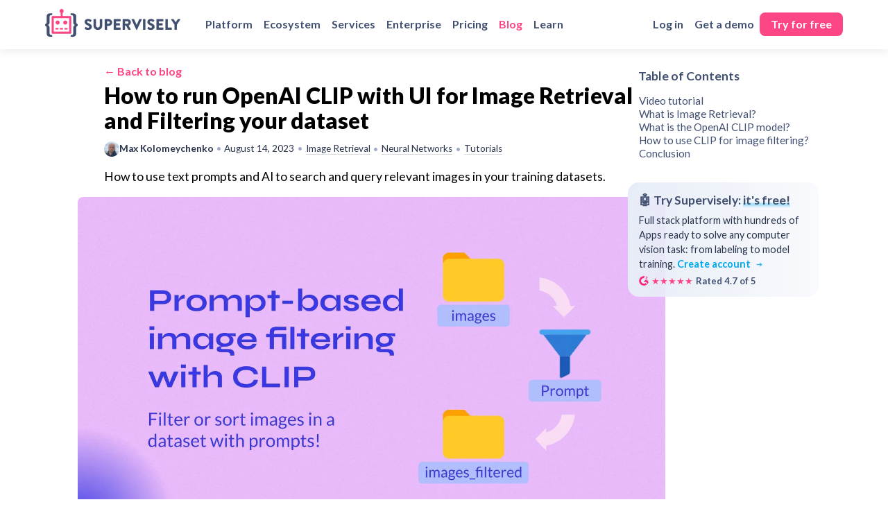

--- FILE ---
content_type: text/html; charset=utf-8
request_url: https://supervisely.com/blog/openai-clip-for-image-retrieval-and-filtering-computer-vision-datasets-tutorial/
body_size: 31163
content:
<!DOCTYPE html><html data-n-head-ssr="" lang="en" data-n-head="%7B%22lang%22:%7B%22ssr%22:%22en%22%7D%7D"><head>
    <title>How to run OpenAI CLIP with UI for Image Retrieval and Filtering your dataset - Supervisely</title><meta data-n-head="ssr" charset="utf-8"><meta data-n-head="ssr" name="viewport" content="width=device-width,initial-scale=1"><meta data-n-head="ssr" name="format-detection" content="telephone=no"><meta data-n-head="ssr" data-hid="description" name="description" content="How to use text prompts and AI to search and query relevant images in your training datasets."><meta data-n-head="ssr" data-hid="author" name="author" content="https://supervisely.com/blog/openai-clip-for-image-retrieval-and-filtering-computer-vision-datasets-tutorial/"><meta data-n-head="ssr" data-hid="publisher" name="publisher" content="https://supervisely.com/blog/openai-clip-for-image-retrieval-and-filtering-computer-vision-datasets-tutorial/"><meta data-n-head="ssr" data-hid="apple-mobile-web-app-title" name="apple-mobile-web-app-title" content="How to run OpenAI CLIP with UI for Image Retrieval and Filtering your dataset - Supervisely"><meta data-n-head="ssr" data-hid="theme-color" name="theme-color" content="#000000"><meta data-n-head="ssr" data-hid="msapplication-TileColor" name="msapplication-TileColor" content="#000000"><meta data-n-head="ssr" data-hid="og:title" property="og:title" content="How to run OpenAI CLIP with UI for Image Retrieval and Filtering your dataset - Supervisely"><meta data-n-head="ssr" data-hid="og:description" property="og:description" content="How to use text prompts and AI to search and query relevant images in your training datasets."><meta data-n-head="ssr" data-hid="og:type" property="og:type" content="article"><meta data-n-head="ssr" data-hid="og:url" property="og:url" content="https://supervisely.com/blog/openai-clip-for-image-retrieval-and-filtering-computer-vision-datasets-tutorial/"><meta data-n-head="ssr" data-hid="og:image" property="og:image" content="https://cdn.supervisely.com/blog/openai-clip-for-image-retrieval-and-filtering-computer-vision-datasets-tutorial/cover.jpg"><meta data-n-head="ssr" data-hid="og:image:width" property="og:image:width" content="1200"><meta data-n-head="ssr" data-hid="og:image:height" property="og:image:height" content="675"><meta data-n-head="ssr" data-hid="og:site_name" property="og:site_name" content="Supervisely"><meta data-n-head="ssr" data-hid="twitter:card" name="twitter:card" content="summary_large_image"><meta data-n-head="ssr" data-hid="twitter:site" name="twitter:site" content="@supervisely_ai"><meta data-n-head="ssr" data-hid="twitter:creator" name="twitter:creator" content="@supervisely_ai"><meta data-n-head="ssr" data-hid="twitter:title" name="twitter:title" content="How to run OpenAI CLIP with UI for Image Retrieval and Filtering your dataset - Supervisely"><meta data-n-head="ssr" data-hid="twitter:description" name="twitter:description" content="How to use text prompts and AI to search and query relevant images in your training datasets."><meta data-n-head="ssr" data-hid="twitter:image" name="twitter:image" content="https://cdn.supervisely.com/blog/openai-clip-for-image-retrieval-and-filtering-computer-vision-datasets-tutorial/cover.jpg"><meta data-n-head="ssr" data-hid="twitter:image:width" name="twitter:image:width" content="1200"><meta data-n-head="ssr" data-hid="twitter:image:height" name="twitter:image:height" content="675"><meta data-n-head="ssr" property="article:published_time" content="2023-08-14T14:36:00.000Z"><meta data-n-head="ssr" property="article:modified_time" content="2023-08-14T14:36:00.000Z"><meta data-n-head="ssr" property="twitter:label1" content="Written by"><meta data-n-head="ssr" property="twitter:data1" content="Max Kolomeychenko"><meta data-n-head="ssr" property="twitter:label2" content="Filed under"><meta data-n-head="ssr" property="twitter:data2" content="Image retrieval, Neural networks, Tutorials"><meta data-n-head="ssr" property="article:tag" content="Image retrieval"><meta data-n-head="ssr" property="article:tag" content="Neural networks"><meta data-n-head="ssr" property="article:tag" content="Tutorials"><link data-n-head="ssr" rel="icon" type="image/png" href="/favicon-32x32.png"><link data-n-head="ssr" rel="shortcut icon" type="image/x-icon" href="/favicon.ico"><link data-n-head="ssr" rel="dns-prefetch" href="https://fonts.gstatic.com/"><link data-n-head="ssr" rel="preconnect" href="https://fonts.gstatic.com/" crossorigin=""><link data-n-head="ssr" rel="preload" href="https://fonts.googleapis.com/css2?family=Lato:wght@400;700;900&amp;display=swap" as="style"><link data-n-head="ssr" rel="stylesheet" href="https://fonts.googleapis.com/css2?family=Lato:wght@400;700;900&amp;display=swap"><script data-n-head="ssr" type="text/javascript" src="https://plausible.supervisely.com/js/script.outbound-links.js" defer="" data-domain="supervisely.com"></script><link rel="preload" href="https://cdn.supervisely.com/67098db.js" as="script"><link rel="preload" href="https://cdn.supervisely.com/142c9cc.js" as="script"><link rel="preload" href="https://cdn.supervisely.com/b489b2b.js" as="script"><link rel="preload" href="https://cdn.supervisely.com/15b603d.js" as="script"><link rel="preload" href="https://cdn.supervisely.com/05d97c3.js" as="script"><link rel="preload" href="https://cdn.supervisely.com/e5b3e73.js" as="script"><link rel="preload" href="https://cdn.supervisely.com/8c32ea0.js" as="script"><link rel="preload" href="https://cdn.supervisely.com/e58df6a.js" as="script"><link rel="preload" href="https://cdn.supervisely.com/cdc5800.js" as="script"><style data-vue-ssr-id="4f857918:0 33d04c96:0 798dc476:0 af829876:0 517a8dd7:0 fa7ff0ca:0 0b5e30e2:0 6bbd1f6f:0 7b73e255:0 adc8d714:0 6f2a4de6:0 3e58a51a:0 5480e5e5:0 23ede509:0">/*! normalize.css v8.0.1 | MIT License | github.com/necolas/normalize.css */html{line-height:1.15;-webkit-text-size-adjust:100%}body{margin:0}main{display:block}h1{font-size:2em;margin:.67em 0}hr{box-sizing:content-box;height:0;overflow:visible}pre{font-family:monospace,monospace;font-size:1em}a{background-color:transparent}abbr[title]{border-bottom:none;text-decoration:underline;-webkit-text-decoration:underline dotted;text-decoration:underline dotted}b,strong{font-weight:bolder}code,kbd,samp{font-family:monospace,monospace;font-size:1em}small{font-size:80%}sub,sup{font-size:75%;line-height:0;position:relative;vertical-align:baseline}sub{bottom:-.25em}sup{top:-.5em}img{border-style:none}button,input,optgroup,select,textarea{font-family:inherit;font-size:100%;line-height:1.15;margin:0}button,input{overflow:visible}button,select{text-transform:none}[type=button],[type=reset],[type=submit],button{-webkit-appearance:button}[type=button]::-moz-focus-inner,[type=reset]::-moz-focus-inner,[type=submit]::-moz-focus-inner,button::-moz-focus-inner{border-style:none;padding:0}[type=button]:-moz-focusring,[type=reset]:-moz-focusring,[type=submit]:-moz-focusring,button:-moz-focusring{outline:1px dotted ButtonText}fieldset{padding:.35em .75em .625em}legend{box-sizing:border-box;color:inherit;display:table;max-width:100%;padding:0;white-space:normal}progress{vertical-align:baseline}textarea{overflow:auto}[type=checkbox],[type=radio]{box-sizing:border-box;padding:0}[type=number]::-webkit-inner-spin-button,[type=number]::-webkit-outer-spin-button{height:auto}[type=search]{-webkit-appearance:textfield;outline-offset:-2px}[type=search]::-webkit-search-decoration{-webkit-appearance:none}::-webkit-file-upload-button{-webkit-appearance:button;font:inherit}details{display:block}summary{display:list-item}[hidden],template{display:none}body,html{-webkit-font-smoothing:antialiased;text-rendering:optimizeLegibility;font-size:16px;font-family:Lato,sans-serif,system-ui,-apple-system,Segoe UI,Roboto,Ubuntu,Cantarell,Noto Sans,Helvetica,Arial,Apple Color Emoji,Segoe UI Emoji;color:#29344c}h1,h2,h3,h4{font-family:Lato,sans-serif;color:#212735;font-weight:600;margin:0 0 .5rem}.white h1,.white h2,.white h3,.white h4{color:#fff}h1{font-weight:900}h4{margin:0 0 .5rem}h1{font-size:2rem}h2{font-size:1.8rem}h3{font-size:1.4rem}h4{font-size:1.2rem}strong{font-weight:600}p{margin:0 0 1rem;line-height:1.5}p a{font-weight:700}a{text-decoration:none;color:#00a8f0;transition:color .5s}a:hover{color:#0084bd}select{padding:.5rem;border-color:rgba(205,215,228,.5)}code,select{border-radius:.25rem}code{background:#415071;color:#fff;font-size:.9rem;padding:.15rem;font-weight:600;margin:0 .15rem;display:inline-block}video{display:block;-o-object-fit:inherit;object-fit:inherit}.vue-tel-input[focus-within]{box-shadow:none!important}.vue-tel-input:focus-within{box-shadow:none!important}.vti__dropdown{padding:0!important}.leader-line{z-index:5}.leader-line text{stroke-width:7px!important}.__nuxt-error-page{z-index:9}.separator{width:1px;height:100%;min-height:20px;margin:0 .3rem;background:#d7e2f1}.mega-title{max-width:40rem;margin:0 auto 2rem}.mega-title h1{color:#415071;margin-bottom:.75rem}.mega-title p{font-family:Lato,sans-serif;font-size:1.2rem;line-height:1.5;font-weight:400;color:#415071}.mega-title p b{font-weight:600}.mega-title .learn-more{font-family:Lato,sans-serif;font-weight:600;font-size:1.2rem}.mega-title.w-100,.mega-title.w-80,.mega-title.w-90{max-width:none}.mega-title.white h1,.mega-title.white p{color:inherit}.mega-title.white p{opacity:.8}.fake-line{height:.8rem;background-color:#d7e2f1;border-radius:.5rem;margin:.4rem 0;opacity:.6;max-width:20rem}.fake-line.dark{opacity:.8;background-color:#9fabc6}.fake-line.short{max-width:15rem}.text h2{font-weight:700;font-size:1.6rem}.text p{font-size:1.1rem;line-height:1.5;color:#415071;font-family:Lato,sans-serif}.text.white h2,.text.white p{color:#fff}.mega-title h3,.mega-title>strong,.pre-label{font-size:1rem;margin-bottom:.25rem;color:#fd4685;text-transform:uppercase;font-weight:900}.mega-title h3.pre-label,.mega-title>strong.pre-label,.pre-label.pre-label{font-size:.9rem}.has-arrow{display:inline-flex;align-items:center}.arrow-link:after,.has-arrow b{font-size:.75em;margin-left:.5rem;opacity:.8}.arrow-link:after{content:"➔";display:inline-block;font-weight:900;transition:transform .4s cubic-bezier(.215,.61,.355,1) 0s;vertical-align:top;margin-top:.25em}.arrow-link:hover:after{transform:translateX(.5rem)}.highlighted,u{box-shadow:inset 0 -.125em 0 0 #fff,inset 0 -.375em 0 0 rgba(1,179,255,.3);text-decoration:none}.bg-gray-100 .highlighted,.bg-gray-100 u{box-shadow:inset 0 -.125em 0 0 #f2f9ff,inset 0 -.375em 0 0 rgba(1,179,255,.2)}.bg-gray-150 .highlighted,.bg-gray-150 u{box-shadow:inset 0 -.125em 0 0 #e8eef7,inset 0 -.375em 0 0 rgba(1,179,255,.2)}.bg-gray-200 .highlighted,.bg-gray-200 u{box-shadow:inset 0 -.125em 0 0 #d7e2f1,inset 0 -.375em 0 0 rgba(1,179,255,.3)}.bg-gray-800 .highlighted,.bg-gray-800 u{box-shadow:inset 0 -.125em 0 0 #1b253f,inset 0 -.375em 0 0 rgba(253,70,133,.3)}.bg-gray-800 .card .highlighted,.bg-gray-800 .card u{box-shadow:inset 0 -.125em 0 0 #fff,inset 0 -.375em 0 0 rgba(1,179,255,.3)}.bg-gray-900 .highlighted,.bg-gray-900 u{box-shadow:inset 0 -.125em 0 0 #232235,inset 0 -.375em 0 0 rgba(1,179,255,.3)}.bg-green-light .highlighted,.bg-green-light u{box-shadow:inset 0 -.125em 0 0 #eefcf3,inset 0 -.375em 0 0 rgba(1,179,255,.3)}.bg-azure-light .highlighted,.bg-azure-light u{box-shadow:inset 0 -.125em 0 0 #eef0fc,inset 0 -.375em 0 0 rgba(1,179,255,.3)}.bg-orange-light .highlighted,.bg-orange-light u{box-shadow:inset 0 -.125em 0 0 #fcf7ee,inset 0 -.375em 0 0 rgba(1,179,255,.3)}.bg-pink-light .highlighted,.bg-pink-light u{box-shadow:inset 0 -.125em 0 0 #f3eefc,inset 0 -.375em 0 0 rgba(1,179,255,.3)}section.section{margin:5rem auto}.menu-id{margin-top:-200px;position:absolute}.rounded{border-radius:.5rem}.rounded-xl-top{border-radius:.75rem .75rem 0 0}.rounded-xl{border-radius:1.5rem}.shadow{box-shadow:0 5px 15px rgba(0,0,0,.1),0 15px 35px rgba(0,0,0,.1)}.shadow-sm{box-shadow:0 0 rgba(0,0,0,.15),0 5px 20px -5px rgba(23,45,58,.2)}.shadow-alt{box-shadow:0 20px 40px -10px rgba(0,0,0,.4)}.cross-labels-banner{background:#f2f9ff;border-radius:.5rem;margin-bottom:.75rem;max-width:13rem;aspect-ratio:13/9;font-weight:900;overflow:hidden;color:#fff;font-size:1.8rem;cursor:default;opacity:.8}.cross-labels-banner>div{transform:rotate(-10deg);margin-top:-1.2rem}.cross-labels-banner>div>div{display:flex}.cross-labels-banner>div>div:nth-child(2){margin-left:-4rem}.cross-labels-banner>div>div:nth-child(3){margin-left:-8rem}.cross-labels-banner>div b{margin:.75rem .5rem}@media(max-width:1030px){.cross-labels-banner{max-width:10rem}}.window .header{margin:-10px 0 10px}.window .header b{display:inline-block;height:10px;width:10px;border-radius:50%;background:#f95f56;margin-right:7px}.window .header b:nth-child(2){background:#f9bd2e}.window .header b:nth-child(3){background:#27c93f}.circle{background:#fff;border-radius:50%;padding:5px;display:inline-flex;width:45px;height:45px;align-items:center;justify-content:center}.circle img{width:28px;height:28px}ul.columns-2{-moz-columns:2;column-count:2;display:block!important}ul.columns-2 li{margin-bottom:.25rem}ul.checkmark-list{list-style:none;padding-left:0;display:flex;flex-direction:column;grid-gap:1rem;gap:1rem}ul.checkmark-list li{display:flex;align-items:flex-start;line-height:1.4}ul.checkmark-list li i,ul.checkmark-list li:before{content:"✓";border-radius:50%;width:22px;height:22px;line-height:22px;text-align:center;background:#d7e2f1;margin-right:.5rem;display:block;flex:none;font-style:normal;font-weight:700;margin-top:2px}ul.checkmark-list.tiny li:before{width:16px;height:16px;line-height:16px;margin-top:4px;font-size:.8rem}ul.checkmark-list.sad li:before{content:"😥";background:0 0;font-size:1.4rem;width:28px;height:28px}ul.checkmark-list.numeric{counter-reset:numericcheckmarklist}ul.checkmark-list.numeric li:before{counter-increment:numericcheckmarklist;content:counter(numericcheckmarklist)}.bg-gray-800 ul.checkmark-list li:before{color:#1b253f}ul.checkmark-list.overlay-text li:before{background-color:transparent;margin-top:1px}.button{cursor:pointer;display:flex;width:-moz-fit-content;width:fit-content;text-transform:uppercase;background-color:#fd4685;color:#fff;font-weight:700;border-radius:.4rem;padding:0 1.25rem;transition:opacity .5s,background-color .5s,color .5s;font-size:13px;align-items:center;border:0;box-shadow:0 5px 6px 1px rgba(45,61,79,.15);box-sizing:border-box;height:2.7rem}.button.bg-pink{background:#96f}.button.arrow-link:after{font-size:.9rem;opacity:1;margin-top:0}.button.btn-icon{display:flex;align-items:center}.button.btn-icon img{height:1.3rem;width:auto;margin-right:.5rem}.button.xs{height:2.25rem;padding:0 1rem}.button:hover{background-color:#f40356;color:#fff}.button.outline{background-color:transparent;box-shadow:inset 0 0 0 1px #9fabc6;color:#000;font-weight:500}.button.outline:hover{background-color:transparent;color:#fd4685;box-shadow:inset 0 0 0 1px #fd4685}.button[disabled]{opacity:.6;cursor:default;box-shadow:none}.button[disabled]:hover{background-color:#fd4685}.curveline{background:#fff;padding-bottom:130px;position:relative}.curveline div{position:absolute;z-index:5;left:0;right:0;background:#f2f9ff;border-radius:250%/0 0 250px 250px;height:50px}.curveline-inv{position:absolute;bottom:0;left:0;width:100%;height:80px;pointer-events:none;background:#fff;-webkit-mask-image:radial-gradient(ellipse at center top,transparent 80%,#000 0);mask-image:radial-gradient(ellipse at center top,transparent 80%,#000 0);-webkit-mask-size:100% 100%;mask-size:100% 100%;-webkit-mask-repeat:no-repeat;mask-repeat:no-repeat;z-index:2}.curved{border-radius:250%/0 0 150px 150px}.muted{opacity:.5}.muted-8{opacity:.8}.square{aspect-ratio:1}img.invert{filter:invert(100%)}.card{border-radius:1.25rem;background:#fff;padding:2rem;overflow:hidden}.card .card-corner-tl,.card .card-corner-tr{padding:2rem 2rem 0 0;margin:-1rem 0 1.5rem -1rem;border-radius:1rem;overflow:hidden}.card .card-corner-tl img,.card .card-corner-tr img{border-radius:0 .5rem 0 .5rem}.card .card-corner-tl.card-corner-tr img,.card .card-corner-tr.card-corner-tr img{float:right;border-radius:.5rem 0 0 0;margin-right:-2rem}.card .card-corner-br{padding:2rem 2rem 0 0;margin:1.5rem 0 -1rem -1rem;border-radius:1rem;overflow:hidden}.card .card-corner-br img{float:right;border-radius:.5rem 0 0 0;margin-right:-2rem}.card .card-corner-b{padding:2rem 2rem 0;margin:1.5rem 0 -2rem;border-radius:1.5rem 1.5rem 0 0;box-sizing:border-box}.card .card-corner-b img{border-radius:.5rem .5rem 0 0}.card p:last-child{margin-bottom:0}.card a{font-weight:600}.card .more-of-that{display:none}.big-feature-card{background-color:#f9fafb;border-radius:8px;padding:0;position:relative;box-sizing:border-box}.big-feature-card .text{flex:1;padding:30px;font-size:15px}.big-feature-card h2{font-size:26px;font-weight:900;margin:0 0 5px}.big-feature-card p{font-size:16px;margin:0 0 8px}.big-feature-card .simple-features{text-align:center;justify-content:center;padding:40px 30px 0;grid-gap:20px;gap:20px}.big-feature-card .simple-features .title{display:flex;align-items:center;width:-moz-fit-content;width:fit-content;margin:0 auto 5px}.big-feature-card .simple-features img{height:24px;width:auto;margin-right:5px}.big-feature-card .buttons-menu{grid-template-columns:repeat(2,min-content);display:grid;grid-gap:10px;gap:10px;width:-moz-fit-content;width:fit-content;white-space:nowrap}.big-feature-card .buttons-menu a{background-color:#29344c;padding:7px 15px;border-radius:6px;display:flex;align-items:center;font-weight:700;font-size:15px;color:#fff;transition:background-color,.5s}.big-feature-card .buttons-menu a:hover{background-color:#7a88a7}.big-feature-card .buttons-menu a img{height:20px;width:auto;margin-right:7px}.big-feature-card ul.checkmark-list{font-size:16px;color:#415071;grid-gap:10px;gap:10px}.big-feature-card ul.checkmark-list li:before{font-size:9px;margin:3px 6px 0 0}.big-feature-card .learn-more{font-size:16px}.small-feature-card{background-color:#f9fafb;border-radius:8px;padding:20px;text-align:center;font-size:16px;display:flex;flex-direction:column}.small-feature-card h3{font-size:22px;font-weight:900}.small-feature-card .pic-zone{margin:10px 30px;position:relative;flex:1}.small-feature-card .pic-zone.wide{margin:10px 15px}.small-feature-card img,.small-feature-card video{width:100%;height:auto;box-sizing:border-box}.small-feature-card img.bordered,.small-feature-card video.bordered{border:1px solid #d7e2f1;background-color:#fff;padding:8px}.small-feature-card .tags{display:flex;flex-wrap:wrap;grid-gap:8px;gap:8px;margin:12px auto;justify-content:center}.small-feature-card .tags>span{border:1px solid #d7e2f1;background-color:#fff;padding:4px 8px;border-radius:8px;display:flex;align-items:center;grid-gap:6px;gap:6px;font-size:13px}.small-feature-card .tags>span img{height:22px;width:auto}.container,.container-sm{max-width:1200px;padding-left:25px;padding-right:25px;margin:0 auto;box-sizing:border-box}.container-sm{max-width:850px}.flex{display:flex;flex-direction:row;align-items:center}.flex-v{display:flex;flex-direction:column;align-items:stretch}.flex-width{justify-content:space-between}.flex-center{justify-content:center}.flex-stretch{align-items:stretch}.flex-wrap{flex-wrap:wrap}.flex-top{align-items:flex-start!important}.flex-fit>*{min-width:0;box-sizing:border-box}.flex-none{flex:none}.block{display:block}.flex-items>*{display:flex;flex-direction:row;align-items:center}.grid{display:grid;grid-template-columns:1fr 1fr}.grid-2-1{display:grid;grid-template-columns:2fr 1fr}.grid-3{grid-template-columns:1fr 1fr 1fr}.w-min{width:-moz-min-content;width:min-content}.w-fit{width:-moz-fit-content;width:fit-content}.w-auto{width:auto}.h-auto{height:auto}.mb-0{margin-bottom:0!important}.mt-0{margin-top:0!important}.ml-0{margin-left:0!important}.p-0{padding:0!important}.mx-auto{margin-left:auto!important;margin-right:auto!important}.my-auto{margin-top:auto!important;margin-bottom:auto!important}.text-uppercase{text-transform:uppercase}.text-capitalize{text-transform:capitalize}.text-center{text-align:center}.text-left{text-align:left}.text-right{text-align:right}.list-unstyled{list-style:none;padding-left:0;grid-gap:2rem;gap:2rem}.overflow{position:relative;overflow:hidden}.nowrap{white-space:nowrap}.line-height-md{line-height:1.25rem}.font-1{font-size:1rem}.font-1-1{font-size:1.1rem}.font-2{font-size:2rem}.font-small{font-size:.8rem}.position-relative{position:relative}img.inline-icon{vertical-align:middle;height:1em;margin-top:-.3rem}img.colorized{filter:contrast(1000%) invert(100%) sepia(100%) saturate(10000%) hue-rotate(90deg) brightness(.8)}img.w-100,video.w-100{width:auto;max-width:100%;height:auto;display:block}@media(max-width:1030px){.no-mobile{display:none!important}}@media(min-width:1030px){.only-mobile{display:none!important}}.mb-1{margin-bottom:.25rem!important}.mb-2{margin-bottom:.5rem!important}.mb-3{margin-bottom:.75rem!important}.mb-4{margin-bottom:1rem!important}.mb-5{margin-bottom:1.25rem!important}.mb-6{margin-bottom:1.5rem!important}.mb-7{margin-bottom:1.75rem!important}.mb-8{margin-bottom:2rem!important}.mb-9{margin-bottom:2.25rem!important}.mb-10{margin-bottom:2.5rem!important}.mb-11{margin-bottom:2.75rem!important}.mb-12{margin-bottom:3rem!important}.mb-13{margin-bottom:3.25rem!important}.mb-14{margin-bottom:3.5rem!important}.mb-15{margin-bottom:3.75rem!important}.mb-16{margin-bottom:4rem!important}.mb-17{margin-bottom:4.25rem!important}.mb-18{margin-bottom:4.5rem!important}.mb-19{margin-bottom:4.75rem!important}.mb-20{margin-bottom:5rem!important}.mb-21{margin-bottom:5.25rem!important}.mb-22{margin-bottom:5.5rem!important}.mb-23{margin-bottom:5.75rem!important}.mb-24{margin-bottom:6rem!important}.mb-25{margin-bottom:6.25rem!important}.mb-26{margin-bottom:6.5rem!important}.mb-27{margin-bottom:6.75rem!important}.mb-28{margin-bottom:7rem!important}.mb-29{margin-bottom:7.25rem!important}.mb-30{margin-bottom:7.5rem!important}.mt-1{margin-top:.25rem!important}.mt-2{margin-top:.5rem!important}.mt-3{margin-top:.75rem!important}.mt-4{margin-top:1rem!important}.mt-5{margin-top:1.25rem!important}.mt-6{margin-top:1.5rem!important}.mt-7{margin-top:1.75rem!important}.mt-8{margin-top:2rem!important}.mt-9{margin-top:2.25rem!important}.mt-10{margin-top:2.5rem!important}.mt-11{margin-top:2.75rem!important}.mt-12{margin-top:3rem!important}.mt-13{margin-top:3.25rem!important}.mt-14{margin-top:3.5rem!important}.mt-15{margin-top:3.75rem!important}.mt-16{margin-top:4rem!important}.mt-17{margin-top:4.25rem!important}.mt-18{margin-top:4.5rem!important}.mt-19{margin-top:4.75rem!important}.mt-20{margin-top:5rem!important}.mt-21{margin-top:5.25rem!important}.mt-22{margin-top:5.5rem!important}.mt-23{margin-top:5.75rem!important}.mt-24{margin-top:6rem!important}.mt-25{margin-top:6.25rem!important}.mt-26{margin-top:6.5rem!important}.mt-27{margin-top:6.75rem!important}.mt-28{margin-top:7rem!important}.mt-29{margin-top:7.25rem!important}.mt-30{margin-top:7.5rem!important}.ml-1{margin-left:.25rem!important}.ml-2{margin-left:.5rem!important}.ml-3{margin-left:.75rem!important}.ml-4{margin-left:1rem!important}.ml-5{margin-left:1.25rem!important}.ml-6{margin-left:1.5rem!important}.ml-7{margin-left:1.75rem!important}.ml-8{margin-left:2rem!important}.ml-9{margin-left:2.25rem!important}.ml-10{margin-left:2.5rem!important}.ml-11{margin-left:2.75rem!important}.ml-12{margin-left:3rem!important}.mr-1{margin-right:.25rem!important}.mr-2{margin-right:.5rem!important}.mr-3{margin-right:.75rem!important}.mr-4{margin-right:1rem!important}.mr-5{margin-right:1.25rem!important}.mr-6{margin-right:1.5rem!important}.mr-7{margin-right:1.75rem!important}.mr-8{margin-right:2rem!important}.mr-9{margin-right:2.25rem!important}.mr-10{margin-right:2.5rem!important}.mr-11{margin-right:2.75rem!important}.mr-12{margin-right:3rem!important}.pb-1{padding-bottom:.25rem!important}.pb-2{padding-bottom:.5rem!important}.pb-3{padding-bottom:.75rem!important}.pb-4{padding-bottom:1rem!important}.pb-5{padding-bottom:1.25rem!important}.pb-6{padding-bottom:1.5rem!important}.pb-7{padding-bottom:1.75rem!important}.pb-8{padding-bottom:2rem!important}.pb-9{padding-bottom:2.25rem!important}.pb-10{padding-bottom:2.5rem!important}.pb-11{padding-bottom:2.75rem!important}.pb-12{padding-bottom:3rem!important}.pb-13{padding-bottom:3.25rem!important}.pb-14{padding-bottom:3.5rem!important}.pb-15{padding-bottom:3.75rem!important}.pb-16{padding-bottom:4rem!important}.pb-17{padding-bottom:4.25rem!important}.pb-18{padding-bottom:4.5rem!important}.pb-19{padding-bottom:4.75rem!important}.pb-20{padding-bottom:5rem!important}.pt-1{padding-top:.25rem!important}.pt-2{padding-top:.5rem!important}.pt-3{padding-top:.75rem!important}.pt-4{padding-top:1rem!important}.pt-5{padding-top:1.25rem!important}.pt-6{padding-top:1.5rem!important}.pt-7{padding-top:1.75rem!important}.pt-8{padding-top:2rem!important}.pt-9{padding-top:2.25rem!important}.pt-10{padding-top:2.5rem!important}.pt-11{padding-top:2.75rem!important}.pt-12{padding-top:3rem!important}.pt-13{padding-top:3.25rem!important}.pt-14{padding-top:3.5rem!important}.pt-15{padding-top:3.75rem!important}.pt-16{padding-top:4rem!important}.pt-17{padding-top:4.25rem!important}.pt-18{padding-top:4.5rem!important}.pt-19{padding-top:4.75rem!important}.pt-20{padding-top:5rem!important}.pl-1{padding-left:.25rem!important}.pl-2{padding-left:.5rem!important}.pl-3{padding-left:.75rem!important}.pl-4{padding-left:1rem!important}.pl-5{padding-left:1.25rem!important}.pl-6{padding-left:1.5rem!important}.pl-7{padding-left:1.75rem!important}.pl-8{padding-left:2rem!important}.pl-9{padding-left:2.25rem!important}.pl-10{padding-left:2.5rem!important}.pl-11{padding-left:2.75rem!important}.pl-12{padding-left:3rem!important}.pr-1{padding-right:.25rem!important}.pr-2{padding-right:.5rem!important}.pr-3{padding-right:.75rem!important}.pr-4{padding-right:1rem!important}.pr-5{padding-right:1.25rem!important}.pr-6{padding-right:1.5rem!important}.pr-7{padding-right:1.75rem!important}.pr-8{padding-right:2rem!important}.pr-9{padding-right:2.25rem!important}.pr-10{padding-right:2.5rem!important}.pr-11{padding-right:2.75rem!important}.pr-12{padding-right:3rem!important}.p-1{padding:.25rem!important}.p-2{padding:.5rem!important}.p-3{padding:.75rem!important}.p-4{padding:1rem!important}.p-5{padding:1.25rem!important}.p-6{padding:1.5rem!important}.p-7{padding:1.75rem!important}.p-8{padding:2rem!important}.p-9{padding:2.25rem!important}.p-10{padding:2.5rem!important}.p-11{padding:2.75rem!important}.p-12{padding:3rem!important}.gap-1{grid-gap:.25rem!important;gap:.25rem!important}.gap-2{grid-gap:.5rem!important;gap:.5rem!important}.gap-3{grid-gap:.75rem!important;gap:.75rem!important}.gap-4{grid-gap:1rem!important;gap:1rem!important}.gap-5{grid-gap:1.25rem!important;gap:1.25rem!important}.gap-6{grid-gap:1.5rem!important;gap:1.5rem!important}.gap-7{grid-gap:1.75rem!important;gap:1.75rem!important}.gap-8{grid-gap:2rem!important;gap:2rem!important}.gap-9{grid-gap:2.25rem!important;gap:2.25rem!important}.gap-10{grid-gap:2.5rem!important;gap:2.5rem!important}.gap-11{grid-gap:2.75rem!important;gap:2.75rem!important}.gap-12{grid-gap:3rem!important;gap:3rem!important}.gap-13{grid-gap:3.25rem!important;gap:3.25rem!important}.gap-14{grid-gap:3.5rem!important;gap:3.5rem!important}.gap-15{grid-gap:3.75rem!important;gap:3.75rem!important}.gap-16{grid-gap:4rem!important;gap:4rem!important}.gap-17{grid-gap:4.25rem!important;gap:4.25rem!important}.gap-18{grid-gap:4.5rem!important;gap:4.5rem!important}.gap-19{grid-gap:4.75rem!important;gap:4.75rem!important}.gap-20{grid-gap:5rem!important;gap:5rem!important}.gap-row-1{grid-row-gap:.25rem!important;row-gap:.25rem!important}.gap-row-2{grid-row-gap:.5rem!important;row-gap:.5rem!important}.gap-row-3{grid-row-gap:.75rem!important;row-gap:.75rem!important}.gap-row-4{grid-row-gap:1rem!important;row-gap:1rem!important}.gap-row-5{grid-row-gap:1.25rem!important;row-gap:1.25rem!important}.gap-row-6{grid-row-gap:1.5rem!important;row-gap:1.5rem!important}.gap-row-7{grid-row-gap:1.75rem!important;row-gap:1.75rem!important}.gap-row-8{grid-row-gap:2rem!important;row-gap:2rem!important}.gap-row-9{grid-row-gap:2.25rem!important;row-gap:2.25rem!important}.gap-row-10{grid-row-gap:2.5rem!important;row-gap:2.5rem!important}.gap-row-11{grid-row-gap:2.75rem!important;row-gap:2.75rem!important}.gap-row-12{grid-row-gap:3rem!important;row-gap:3rem!important}.gap-row-13{grid-row-gap:3.25rem!important;row-gap:3.25rem!important}.gap-row-14{grid-row-gap:3.5rem!important;row-gap:3.5rem!important}.gap-row-15{grid-row-gap:3.75rem!important;row-gap:3.75rem!important}.gap-row-16{grid-row-gap:4rem!important;row-gap:4rem!important}.gap-row-17{grid-row-gap:4.25rem!important;row-gap:4.25rem!important}.gap-row-18{grid-row-gap:4.5rem!important;row-gap:4.5rem!important}.gap-row-19{grid-row-gap:4.75rem!important;row-gap:4.75rem!important}.gap-row-20{grid-row-gap:5rem!important;row-gap:5rem!important}.grid-1{display:grid;grid-template-columns:repeat(1,minmax(0,1fr))!important}.grid-2{display:grid;grid-template-columns:repeat(2,minmax(0,1fr))!important}.grid-3{display:grid;grid-template-columns:repeat(3,minmax(0,1fr))!important}.grid-4{display:grid;grid-template-columns:repeat(4,minmax(0,1fr))!important}.grid-5{display:grid;grid-template-columns:repeat(5,minmax(0,1fr))!important}.grid-6{display:grid;grid-template-columns:repeat(6,minmax(0,1fr))!important}.grid-7{display:grid;grid-template-columns:repeat(7,minmax(0,1fr))!important}.grid-8{display:grid;grid-template-columns:repeat(8,minmax(0,1fr))!important}.grid-9{display:grid;grid-template-columns:repeat(9,minmax(0,1fr))!important}.grid-10{display:grid;grid-template-columns:repeat(10,minmax(0,1fr))!important}.w-10{width:10%!important}.w-20{width:20%!important}.w-30{width:30%!important}.w-40{width:40%!important}.w-50{width:50%!important}.w-60{width:60%!important}.w-70{width:70%!important}.w-80{width:80%!important}.w-90{width:90%!important}.w-100{width:100%!important}.fade-enter-active,.fade-leave-active{transition:opacity .05s}.fade-enter,.fade-leave-to{opacity:0}@media(max-width:1030px){section.section{margin:3rem auto}.sm\:hide{display:none!important}.sm\:w-100{width:100%!important;max-width:none!important}.sm\:gap-6{grid-gap:1.5rem!important;gap:1.5rem!important}.sm\:gap-0{grid-gap:0!important;gap:0!important}.sm\:flex-v{flex-direction:column!important}.sm\:flex-vr{flex-direction:column-reverse!important}.sm\:flex-wrap{flex-wrap:wrap!important}.sm\:grid-1{grid-template-columns:1fr!important}.sm\:grid-2{grid-template-columns:1fr 1fr!important}.sm\:grid-3{grid-template-columns:1fr 1fr 1fr!important}.sm\:grid-5{grid-template-columns:1fr 1fr 1fr 1fr 1fr!important}.sm\:mt-0{margin-top:0!important}.sm\:mt-10{margin-top:2.5rem!important}.sm\:mb-0{margin-bottom:0!important}.container.sm\:no-container{padding-left:0;padding-right:0}}@media(max-width:800px){.xs\:w-100{width:100%!important;max-width:none!important}.xs\:w-120{width:calc(100% + 100px)!important;margin-left:-50px!important;border-radius:0!important}.xs\:flex-v{flex-direction:column!important}.xs\:grid-1{grid-template-columns:1fr!important;grid-auto-rows:auto!important}.xs\:hide{display:none!important}.container{padding-left:25px;padding-right:25px}}.gray-100{color:#f2f9ff}.bg-gray-100{background:#f2f9ff!important}.bg-gray-120{background:#f9fafb!important}.bg-gray-50{background:#f5f8fa!important}.bg-gray-150{background:#e8eef7!important}.gray-200{color:#d7e2f1}.bg-gray-200{background:#d7e2f1!important}.bg-gray-300{background:#cdd7e4!important}.gray-300{color:#cdd7e4}.gray-400{color:#9fabc6}.gray-500{color:#7a88a7}.bg-gray-500{background:#7a88a7}.gray-600{color:#415071}.bg-gray-600{background:#415071}.bg-gray-700{background:#29344c}.bg-gray-800{background:#1b253f}.bg-gray-900{background-color:#232235}.blue{color:#01b3ff}.sly{color:#fd4685!important}.bg-blue{background:#01b3ff}.pink{color:#96f!important}.pink-light{color:#f3eefc!important}.orange{color:#ffa915!important}.green{color:#15be53!important}.azure{color:#4c61e6!important}.bg-pink{background:#96f!important}.bg-green{background:#15be53!important}.bg-azure{background:#4c61e6!important}.bg-orange{background:#ffa915!important}.bg-green-light{background:#eefcf3!important}.bg-azure-light{background:#eef0fc!important}.bg-orange-light{background:#fcf7ee!important}.bg-pink-light{background:#f3eefc!important}.bg-white{background:#fff!important}.bg-sly{background:#fd4685!important}.white{color:#fff}.hero{padding-top:100px;position:relative;overflow:hidden;text-align:center;margin-top:-70px}.hero.text-left{text-align:left}.hero.has-product{margin-top:-132px;padding-top:170px}@media(max-width:1030px){.hero.has-product{padding-top:120px;margin-top:-70px}}.hero.floating-things{background-image:url(https://cdn.supervisely.com/img/bg-left.faeca46.png),url(https://cdn.supervisely.com/img/bg-right.3c3eecd.png);background-repeat:no-repeat,no-repeat;background-position:0 110%,100% 0;background-size:350px,200px}.hero-screenshot{display:block;margin-left:auto;margin-right:auto;max-width:1150px;z-index:9}.hero-screenshot img,.hero-screenshot video{width:100%;height:auto;z-index:5;position:relative;background-color:#1b253f;border-radius:.5rem;box-shadow:0 5px 15px rgba(0,0,0,.1),0 15px 35px rgba(0,0,0,.1)}.hero-labels-cross{pointer-events:none;font-weight:700;font-size:3rem;text-transform:uppercase;position:absolute;top:560px;left:-400px;z-index:2;transform:rotate(-10deg);margin-top:-8rem;white-space:nowrap}.hero-labels-cross div{cursor:default;margin-bottom:2rem;display:flex;flex-wrap:nowrap}.hero-labels-cross div:nth-child(2){margin-left:-10rem}.hero-labels-cross div:nth-child(3){margin-left:5rem}.hero-labels-cross div:nth-child(4){margin-left:12rem}.hero-labels-cross div:nth-child(5){margin-left:-8rem}.hero-labels-cross div:nth-child(6){margin-left:3rem}.hero-labels-cross div b{margin-right:2rem}.hero-labels-cross div img{display:block;height:80px;margin:0 20px}.hero-labels-cross .if-double{display:none}.hero-labels-cross.double .if-double{display:flex}.hero-labels-cross.small-labels{left:-250px;margin-top:0;background:0 0;-webkit-background-clip:initial;-webkit-text-fill-color:initial;font-size:1.75rem;transform-origin:left top}.hero-labels-cross.small-labels div{align-items:flex-start;margin-bottom:.75rem}.hero-labels-cross.small-labels div b{margin-right:1.5rem}.hero-labels-cross:not(.has-icons){background:-webkit-linear-gradient(#96f,#fd4685);-webkit-background-clip:text;-webkit-text-fill-color:transparent}.hero-labels-cross:not(.has-icons).azure{background:-webkit-linear-gradient(#4c61e6,#fd4685);-webkit-background-clip:text;-webkit-text-fill-color:transparent}.hero-labels-cross:not(.has-icons).green{background:-webkit-linear-gradient(#15be53,#fd4685);-webkit-background-clip:text;-webkit-text-fill-color:transparent}.hero-labels-cross:not(.has-icons).orange{background:-webkit-linear-gradient(#ffa915,#fd4685);-webkit-background-clip:text;-webkit-text-fill-color:transparent}.hero-side-labels{display:flex;align-items:flex-end;flex-direction:column;grid-gap:.25rem;gap:.25rem;transform:rotate(-10deg);position:absolute;right:-4rem;top:6rem;z-index:2;font-size:2em;cursor:default;background:-webkit-linear-gradient(#96f,#fd4685);-webkit-background-clip:text;-webkit-text-fill-color:transparent}@media(max-width:1130px){.hero-side-labels{display:none}}.hero-side-labels i{width:1rem;display:inline-block}.hero-side-labels p{margin:0;opacity:.6;display:inline-block}.hero-side-labels.left{right:auto;top:auto;left:-4rem;bottom:1rem;align-items:flex-start}.hero-side-labels>div:nth-child(odd){margin-right:-.75rem}.table-thingy{display:flex;flex-direction:column}.table-thingy h3{font-weight:600;font-size:1.2rem}.table-thingy .row{border-bottom:1px solid #d7e2f1;margin-bottom:1rem;display:flex;align-items:flex-start;padding:1rem 0 2rem}.table-thingy .row:first-child{padding-top:0}.table-thingy .row:last-child{border:0}@media(max-width:1030px){.table-thingy .row{flex-direction:column}}.table-thingy .side{width:18rem;margin-right:3rem;box-sizing:border-box;flex:none}.table-thingy .side h3{font-weight:600;font-size:1.4rem;margin-bottom:1rem}.table-thingy img.side-img{width:100%;height:auto;border-radius:.5rem;box-shadow:0 5px 15px rgba(0,0,0,.1),0 15px 35px rgba(0,0,0,.1)}.table-thingy .side-img-app-info{display:flex;align-items:center;grid-gap:.5rem;gap:.5rem;position:absolute;bottom:1rem;right:1rem;padding:.35rem .75rem .35rem .35rem;border-radius:.5rem;font-weight:700;font-size:.9rem;line-height:1;background-color:rgba(215,226,241,.8);color:#000;border:1px solid #cdd7e4}.table-thingy .side-img-app-info:hover{color:#01b3ff}.table-thingy .side-img-app-info small{display:block;font-weight:500;color:#000}.table-thingy .side-img-app-info img{height:32px;width:auto;border-radius:.25rem;background-color:#fff}.table-thingy .body{min-width:0}code[class*=language-],pre[class*=language-]{color:#000;background:0 0;text-shadow:0 1px #fff;font-family:Consolas,Monaco,"Andale Mono","Ubuntu Mono",monospace;font-size:1em;text-align:left;white-space:pre;word-spacing:normal;word-break:normal;word-wrap:normal;line-height:1.5;-moz-tab-size:4;-o-tab-size:4;tab-size:4;-webkit-hyphens:none;-ms-hyphens:none;hyphens:none}code[class*=language-] ::-moz-selection,code[class*=language-]::-moz-selection,pre[class*=language-] ::-moz-selection,pre[class*=language-]::-moz-selection{text-shadow:none;background:#b3d4fc}code[class*=language-] ::selection,code[class*=language-]::selection,pre[class*=language-] ::selection,pre[class*=language-]::selection{text-shadow:none;background:#b3d4fc}@media print{code[class*=language-],pre[class*=language-]{text-shadow:none}}pre[class*=language-]{padding:1em;margin:.5em 0;overflow:auto}:not(pre)>code[class*=language-],pre[class*=language-]{background:#f5f2f0}:not(pre)>code[class*=language-]{padding:.1em;border-radius:.3em;white-space:normal}.token.cdata,.token.comment,.token.doctype,.token.prolog{color:#708090}.token.punctuation{color:#999}.token.namespace{opacity:.7}.token.boolean,.token.constant,.token.deleted,.token.number,.token.property,.token.symbol,.token.tag{color:#905}.token.attr-name,.token.builtin,.token.char,.token.inserted,.token.selector,.token.string{color:#690}.language-css .token.string,.style .token.string,.token.entity,.token.operator,.token.url{color:#9a6e3a;background:hsla(0,0%,100%,.5)}.token.atrule,.token.attr-value,.token.keyword{color:#07a}.token.class-name,.token.function{color:#dd4a68}.token.important,.token.regex,.token.variable{color:#e90}.token.bold,.token.important{font-weight:700}.token.italic{font-style:italic}.token.entity{cursor:help}.nuxt-progress{position:fixed;top:0;left:0;right:0;height:2px;width:0;opacity:1;transition:width .1s,opacity .4s;background-color:#000;z-index:999999}.nuxt-progress.nuxt-progress-notransition{transition:none}.nuxt-progress-failed{background-color:red}nav.main-navigation{position:fixed;left:0;right:0;top:0;z-index:9999;transition:background .5s}nav.main-navigation .container{border-bottom:1px solid rgba(215,226,241,.5);position:relative}nav.main-navigation .dot{color:#cdd7e4}nav.main-navigation .submenu{display:flex;visibility:hidden;z-index:-1;opacity:0;transition:opacity .5s;background:#fff;position:absolute;min-width:280px;top:70px;left:50%;transform:translateX(-50%);box-shadow:0 3px 15px rgba(0,0,0,.18);border-radius:.5rem;align-items:normal;font-size:14px;padding:1rem}nav.main-navigation .submenu:before{display:block;content:"";height:0;border-left:10px solid transparent;border-right:10px solid transparent;border-bottom:10px solid #fff;position:absolute;top:-10px;left:50%;transform:translateX(-50%);z-index:99}nav.main-navigation .submenu h2{letter-spacing:.4px;text-transform:uppercase;color:#415071;font-size:14px;font-weight:700}nav.main-navigation .submenu .list{display:flex;line-height:1.3;position:relative;white-space:nowrap}nav.main-navigation .submenu .list .icon{display:flex;width:32px;justify-content:flex-end;flex:none}nav.main-navigation .submenu .list .icon img,nav.main-navigation .submenu .list .icon svg{width:20px;height:20px;margin-top:-1px;margin-right:9px}nav.main-navigation .submenu .list .icon-title{display:flex;align-items:center;margin-bottom:.5rem}nav.main-navigation .submenu .list .icon-title .icon img,nav.main-navigation .submenu .list .icon-title .icon svg{margin-top:0}nav.main-navigation .submenu .list .icon-title h2{margin-bottom:0}nav.main-navigation .submenu .list .prelabel{margin-top:-5px;margin-bottom:2px;display:block;font-size:12px;font-weight:900;color:#7a88a7;opacity:.8}nav.main-navigation .submenu .list li{display:flex;align-items:center}nav.main-navigation .submenu .list li img{width:20px;height:20px;display:block;margin-right:.35rem;opacity:1}nav.main-navigation .submenu .list li a{margin-bottom:0;font-weight:600}nav.main-navigation .submenu .list h2{white-space:nowrap}nav.main-navigation .submenu .list a{color:#415071;display:block;margin-bottom:.5rem}nav.main-navigation .submenu .list a:hover{color:#01b3ff}nav.main-navigation .submenu .list a.nuxt-link-active{font-weight:700;color:#fd4685}nav.main-navigation .submenu .list .no-active-links a.nuxt-link-active{font-weight:400;color:#415071}nav.main-navigation .container{min-height:70px}nav.main-navigation .logo img{height:40px;width:195px;margin-right:1.75rem;margin-top:-2px}nav.main-navigation .logo img.white-logo{display:none}nav.main-navigation .menu{display:flex;align-items:center}nav.main-navigation .menu .blue-link,nav.main-navigation .menu .second-link{margin:0 .5rem;font-weight:600;color:#415071;transition:color .5s;font-family:Lato,sans-serif;line-height:70px}nav.main-navigation .menu .blue-link:hover,nav.main-navigation .menu .second-link:hover{color:#000;text-decoration:none}nav.main-navigation .menu .blue-link,nav.main-navigation .menu .blue-link.active,nav.main-navigation .menu .blue-link.nuxt-link-active,nav.main-navigation .menu .second-link.active,nav.main-navigation .menu .second-link.nuxt-link-active{color:#fd4685}nav.main-navigation .menu .try-btn{background:#fd4685;border-radius:8px;padding:.5rem 1rem;color:#fff;font-weight:600}nav.main-navigation .menu .platform-btn{background:#1b253f linear-gradient(45deg,transparent,#fd4685);border-radius:.5rem;color:#fff;padding:.4rem 0 .4rem .4rem;margin-bottom:1rem}nav.main-navigation .menu .platform-btn img{width:56px;height:56px;margin-right:1rem}nav.main-navigation .menu .platform-btn b{font-size:16px;font-family:Lato,sans-serif;display:block;margin-bottom:.2rem}nav.main-navigation .menu .platform-btn:hover{background:#fd4685}nav.main-navigation .menu .line-link{display:flex;align-items:flex-start;color:#415071}nav.main-navigation .menu .line-link:hover{color:#01b3ff}nav.main-navigation .menu .line-link img{height:24px;width:auto;margin-right:.5rem;margin-top:-4px}nav.main-navigation .menu .line-link small{font-size:.85rem;color:#415071}nav.main-navigation .menu .line-link b{font-size:16px;font-family:Lato,sans-serif;display:block;margin-bottom:.2rem}nav.main-navigation .dropdown{display:inline-flex;position:relative}nav.main-navigation .dropdown hr{width:100%;background:0 0;opacity:.4;margin:1rem 0}nav.main-navigation .dropdown>a{cursor:pointer}nav.main-navigation .dropdown>a:not([href]){cursor:default}nav.main-navigation .dropdown:hover .triangle{display:block}nav.main-navigation .dropdown:hover .submenu{display:flex;opacity:1;z-index:11;visibility:visible}nav.main-navigation a.external:after{content:"";width:10px;height:10px;margin-left:.35rem;margin-top:-4px;display:inline-block;vertical-align:middle;background:url([data-uri]) no-repeat 0 0;background-size:cover}nav.main-navigation.scrolled{background:#fff;box-shadow:0 5px 10px rgba(0,0,0,.06)}nav.main-navigation.scrolled .container{border-color:transparent}nav.main-navigation .menu-toggler{font-size:1.5rem;cursor:pointer;color:#415071}nav.main-navigation .menu-toggler:hover{color:#000}nav.main-navigation .menu-toggler.active{color:#01b3ff}.navbar-inverted nav.main-navigation:not(.scrolled){background:rgba(35,34,53,.8);-webkit-backdrop-filter:blur(3px);backdrop-filter:blur(3px)}.navbar-inverted nav.main-navigation:not(.scrolled) .logo img{display:none}.navbar-inverted nav.main-navigation:not(.scrolled) .logo img.white-logo{display:block}.navbar-inverted nav.main-navigation:not(.scrolled) .container{border-color:rgba(122,136,167,.2)}.navbar-inverted nav.main-navigation:not(.scrolled) .second-link:not(.active){color:#fff}.navbar-inverted nav.main-navigation:not(.scrolled) .second-link:not(.active):hover{color:#d7e2f1}.navbar-inverted nav.main-navigation:not(.scrolled) .blue-link:hover,.navbar-inverted nav.main-navigation:not(.scrolled) .menu-toggler{color:#fff}.has-product nav.main-navigation,.has-product nav.main-navigation.scrolled{position:relative}@media(max-width:1100px){nav.main-navigation .log-in{display:none}}@media(max-width:1030px){nav.main-navigation{background:#fff}nav.main-navigation .main-block{justify-content:flex-end}}.mobile-menu{position:fixed;left:1rem;right:1rem;top:1rem;z-index:999999999;height:calc(100vh - 2rem);box-sizing:border-box;background-color:#fff;border-radius:.5rem;box-shadow:0 3px 15px rgba(0,0,0,.18);padding:1.5rem;overflow-y:auto}.mobile-menu .close{position:fixed;right:1.5rem;top:1.5rem;display:flex;align-items:center;justify-content:center;background-color:#e8eef7;width:2rem;height:2rem;color:#000;border-radius:50%;font-size:1.1rem;font-family:Lato,sans-serif;font-weight:900;cursor:pointer;border:3px solid #fff;line-height:1.8rem}.mobile-menu .close:hover{background-color:#cdd7e4}nav.main-navigation .submenu.product{padding:0;left:-220px;transform:none}nav.main-navigation .submenu.product:before{left:260px}nav.main-navigation .submenu.product .left{padding:1.5rem 1.2rem 1.2rem}nav.main-navigation .submenu.product .side{padding:1.5rem 1.2rem 1.5rem 2rem;background:#f2f9ff;width:290px;flex:none;border-radius:0 8px 8px 0}nav.main-navigation .submenu.product a.bottom-banner{color:#415071;font-weight:500;background:#f2f9ff;padding:.75rem;margin:1rem 0 0 .25rem;transition:background-color .5s}nav.main-navigation .submenu.product a.bottom-banner:hover{background:#e8eef7}nav.main-navigation .submenu.product a.bottom-banner svg{width:24px;height:24px;margin-right:.5rem}nav.main-navigation .submenu.product a.block-link{display:flex;color:#415071;border-radius:.5rem;padding:.75rem;margin-left:-.75rem;margin-top:-.75rem;background:0 0;transition:background-color .5s}nav.main-navigation .submenu.product a.block-link:hover{background:#f2f9ff}nav.main-navigation .submenu.product a.block-link:hover h3 b{opacity:1}nav.main-navigation .submenu.product a.block-link.color-on-hover img{filter:grayscale(100%) hue-rotate(307deg) brightness(170%)}nav.main-navigation .submenu.product a.block-link.color-on-hover:hover img{filter:none}nav.main-navigation .submenu.product a.block-link img{width:36px;height:36px;margin-right:8px;flex:none;margin-top:2px}nav.main-navigation .submenu.product a.block-link h3{font-size:16px;margin-bottom:3px;transition:color .5s}nav.main-navigation .submenu.product a.block-link small{font-size:13px;line-height:1.5}nav.main-navigation .submenu.product a.block-link h3 b{font-size:11px;margin-left:.25rem;transition:opacity .5s;display:inline-block;margin-top:-1px;vertical-align:middle}nav.main-navigation .submenu.product .side a.block-link:hover{background:#d7e2f1}nav.main-navigation .submenu.product .separator{align-self:stretch;margin:auto 1rem auto 2rem}nav.main-navigation .submenu.product .hover-fix{content:"";display:block;background:red;width:100%;height:25px;position:absolute;top:-25px;opacity:0}div.short-navigation[data-v-32482c78]{display:grid;grid-template-columns:repeat(4,1fr);grid-gap:2rem;gap:2rem}div.short-navigation b[data-v-32482c78]{color:#415071;font-size:.9rem;font-family:Lato,sans-serif;text-transform:uppercase;font-weight:900}div.short-navigation ul[data-v-32482c78]{margin-top:10px}div.short-navigation li a[data-v-32482c78]{padding:5px 0;display:block}div.short-navigation a[data-v-32482c78]{color:#7a88a7;font-size:.9rem}div.short-navigation a[data-v-32482c78]:hover{opacity:.8}div.short-navigation a.nuxt-link-exact-active[data-v-32482c78]{color:#fd4685;font-weight:600}@media(max-width:1030px){div.short-navigation[data-v-32482c78]{grid-template-columns:repeat(2,minmax(0,1fr))}div.short-navigation ul[data-v-32482c78]{margin:5px 0 0}}.blog-post .sticky{position:sticky;top:100px}.blog-post .full-image-modal .modal-container{width:-moz-fit-content;width:fit-content;height:-moz-fit-content;height:fit-content;margin:auto}.blog-post .full-image-modal .modal-container img{max-width:calc(100vw - 50px);display:block;max-height:calc(100vh - 50px);cursor:move;box-shadow:0 5px 15px rgba(0,0,0,.1),0 15px 35px rgba(0,0,0,.1);background-color:#fff}.blog-post section.blog-body{display:flex;justify-content:space-around;margin-top:1.5rem;grid-gap:7rem;gap:7rem;max-width:1030px}@media(max-width:1090px){.blog-post section.blog-body{max-width:950px}}.blog-post section.blog-body h1{color:#000}.blog-post section.blog-body .text{flex:1;max-width:100%;min-width:0}.blog-post section.blog-body .text table{border-collapse:collapse;margin:0 0 15px;border-radius:8px}.blog-post section.blog-body .text table td,.blog-post section.blog-body .text table th{border:1px solid #dbe5fd;padding:8px 11px;text-align:left}.blog-post section.blog-body .text table tr:nth-child(odd) td{background-color:#f8fbff}@media(max-width:1030px){.blog-post section.blog-body .text table{display:block;overflow-x:auto}}.blog-post section.blog-body .text video{-o-object-fit:contain;object-fit:contain}.blog-post section.blog-body .text a.sly:hover{text-decoration:underline}.blog-post section.blog-body .text a:not(.sly){border-bottom:1px solid rgba(1,179,255,.3);font-weight:inherit}.blog-post section.blog-body .text p{color:#000}.blog-post section.blog-body .text h2{margin-top:2rem;font-weight:800;scroll-margin-top:100px}.blog-post section.blog-body .text p>img.fat-border,.blog-post section.blog-body .text p>img:not([width]),.blog-post section.blog-body .text>img{display:block;border-radius:8px;max-width:100%;width:100%;height:auto}.blog-post section.blog-body .text ul{font-size:1.1rem;line-height:1.5;font-family:Lato,sans-serif}.blog-post section.blog-body .text p+ul{margin-top:-.75rem}.blog-post section.blog-body .text ol{padding-left:0;list-style:none;counter-reset:my-awesome-counter}.blog-post section.blog-body .text ol li{counter-increment:my-awesome-counter;padding-left:2rem;display:flex;flex-direction:column}.blog-post section.blog-body .text ol li:before{content:counter(my-awesome-counter);background-color:#dbe5fd;border-radius:50%;width:26px;height:26px;flex:none;display:inline-flex;align-items:center;justify-content:center;font-weight:500;font-size:.85rem;margin-top:1px;margin-left:-2rem;position:absolute}.blog-post section.blog-body .text blockquote{background:#f2f9ff;padding:.75rem 1.25rem;margin:1rem 0;border-radius:8px}.blog-post section.blog-body .text blockquote p{font-size:1rem;margin:0;color:#0084c9}.blog-post section.blog-body .text p code{background-color:#e8eef7;padding:0 10px;color:#29344c;font-weight:400;font-size:.85rem}.blog-post section.blog-body .text video{max-width:100%;border-radius:8px}.blog-post section.blog-body .text span.image-subtitle{color:#29344c;font-size:.9rem;text-align:center;display:block;margin:5px auto 0;max-width:75%}.blog-post section.blog-body .text span.image-subtitle:blank{display:none}.blog-post section.blog-body .text p.framed-image{position:relative}.blog-post section.blog-body .text p.framed-image img{display:block;border:2px solid #e8eef7;border-radius:0 0 8px 8px;box-sizing:border-box}.blog-post section.blog-body .text p.framed-image:before{height:20px;line-height:20px;background-color:#e8eef7;display:block;border-radius:8px 8px 0 0;content:"•••";color:#b6bdc9;padding:0 8px}.blog-post section.blog-body .text .nuxt-content-highlight pre{background:#f5f7f9;border-radius:8px}.blog-post section.blog-body .text .nuxt-content-highlight pre code{background:0 0;color:inherit;font-weight:400}.blog-post section.blog-body .text .apps-grid{display:grid;grid-template-columns:1fr 1fr;grid-gap:15px;gap:15px;margin-bottom:25px}@media(max-width:1030px){.blog-post section.blog-body .text .apps-grid{grid-template-columns:1fr}}.blog-post section.blog-body .text .apps-grid article.blog-app-url{width:100%;margin:0}.blog-post section.blog-body img.cover{margin-bottom:1rem;max-width:110%!important;height:auto;margin-left:-5%;aspect-ratio:16/9;width:110%}@media(max-width:1030px){.blog-post section.blog-body img.cover{margin-left:0;max-width:100%!important;width:100%}}.blog-post section.blog-body .fat-border{border:3px solid #dbe5fd;margin-left:-5px;height:auto}.blog-post section.blog-body .post-tags,.blog-post section.blog-body .post-tags span{white-space:nowrap;flex-wrap:wrap;display:flex;align-items:center;grid-row-gap:4px;row-gap:4px}.blog-post section.blog-body .post-tags a{border-bottom-color:rgba(41,52,76,.2)!important;font-weight:400;color:#29344c}.blog-post section.blog-body .post-tags a:hover{color:#01b3ff;border-bottom-color:rgba(1,179,255,.2)!important}.blog-post section.blog-body .dots-separator{font-size:1.3rem;font-weight:900;margin:0 auto 2rem;width:-moz-fit-content;width:fit-content;letter-spacing:4px}.blog-post section.blog-body .about-author .about{font-size:.75rem;text-transform:uppercase;color:#9fabc6;margin-bottom:.25rem}.blog-post section.blog-body .about-author b{font-size:1.2rem}.blog-post section.blog-body .about-author img{height:90px;margin-right:12px}.blog-post section.blog-body .about-author p{font-size:1rem}.blog-post section.blog-body .share-btns{display:flex;justify-content:space-between;margin-bottom:30px}.blog-post section.blog-body .share-btns img{height:36px;display:block}.blog-post section.blog-body .share-btns a{text-decoration:none;border:0!important}.blog-post section.blog-body .share-btns .subscribe{position:relative}.blog-post section.blog-body .share-btns .subscribe .flex{grid-gap:8px;gap:8px}.blog-post section.blog-body .share-btns .subscribe .or{font-size:.9rem}.blog-post section.blog-body .share-btns .subscribe input[type=text]{border:1px solid #dbe5fd;border-radius:6px;font-size:.9rem;padding:8px 40px 8px 12px;width:140px}.blog-post section.blog-body .share-btns .subscribe input[type=submit]{background:0 0;border:none;font-weight:700;color:#0084c9;position:absolute;left:155px;font-size:.9rem;cursor:pointer}.blog-post section.blog-body .share-btns .subscribe a{display:flex;align-items:center;font-weight:500;grid-gap:2px;gap:2px}.blog-post section.blog-body .share-btns .subscribe a img{height:24px}@media(max-width:1030px){.blog-post section.blog-body .share-btns{flex-direction:column}}.blog-post section.blog-body .right{width:260px;flex:none;position:relative;margin-right:-50px}.blog-post section.blog-body .right h2,.blog-post section.blog-body .right h4{color:#415071;font-size:1.1rem}.blog-post section.blog-body .right .banner{background:rgba(232,238,247,.7);background:linear-gradient(90deg,#e7edf7,rgba(239,243,249,.4));padding:1rem;border-radius:16px;position:relative;margin:0 0 0 -15px}.blog-post section.blog-body .right .banner .g2-rating{font-size:13px;margin-top:7px;color:#415071;display:flex;align-items:center}.blog-post section.blog-body .right .banner .g2-rating img{height:14px;width:auto;margin-right:4px}.blog-post section.blog-body .right .banner .g2-rating span{color:#fd4685;margin-right:4px}.blog-post section.blog-body .right .banner h3{font-size:1.1rem;color:#415071;font-weight:600}.blog-post section.blog-body .right .banner h3 u{box-shadow:inset 0 -.125em 0 0 rgba(232,238,247,.7),inset 0 -.375em 0 0 rgba(1,179,255,.3)}.blog-post section.blog-body .right .banner p{font-size:.9rem;margin:0}.blog-post section.blog-body .right .banner a{font-weight:600;font-size:.9rem}.blog-post .contents{margin:1rem 0 2rem -19px;display:flex;flex-direction:column;grid-gap:.35rem;gap:.35rem;font-size:.95rem}.blog-post .contents a{display:flex;color:#415071;line-height:1.3;transition:all}.blog-post .contents a img{visibility:hidden;height:16px;margin-right:4px;margin-top:2px}.blog-post .contents a:hover{color:#1b253f}.blog-post .contents a.is-active{color:#fd4685;font-weight:500}.blog-post .contents a.is-active img{visibility:visible}address[data-v-ba2e11e6]{display:flex;grid-gap:.5rem;gap:.5rem;font-style:normal;white-space:nowrap}@media(max-width:1030px){address[data-v-ba2e11e6]{white-space:wrap}}address img[data-v-ba2e11e6]{border-radius:50%;height:42px}address>div[data-v-ba2e11e6]{align-items:flex-start}address time[data-v-ba2e11e6]{font-size:.85rem;margin-top:3px}address div.flex-v.flex-center[data-v-ba2e11e6]{flex-wrap:wrap;justify-content:flex-start}@media(max-width:1030px){address div.flex-v.flex-center[data-v-ba2e11e6]{flex-direction:column!important;align-items:flex-start!important;margin-top:4px}address div.flex-v.flex-center>.dot[data-v-ba2e11e6]{display:none}}address.small[data-v-ba2e11e6]{grid-gap:.35rem;gap:.35rem;font-size:.85rem}address.small img[data-v-ba2e11e6]{height:22px;width:22px;flex:none}address.small .flex-v[data-v-ba2e11e6]{flex-direction:row!important;align-items:center;margin-top:3px;align-items:flex-start;grid-row-gap:6px;row-gap:6px}@media(max-width:1030px){address.small .flex-v[data-v-ba2e11e6]{grid-gap:9px;gap:9px}}address.small .dot[data-v-ba2e11e6]{margin:0 .3rem;color:#9fabc6}address.small .fflex .dot[data-v-ba2e11e6]{margin:0 1px}address.small time[data-v-ba2e11e6]{margin-top:0}.embed-youtube-video[data-v-12c08b6b]{width:100%;aspect-ratio:16/9;border-radius:8px;margin-bottom:10px}article.blog-app-url[data-v-c3311230]{background:#fff;border:3px solid #e8eef7;border-radius:8px;padding:10px;margin:5px 0 15px;box-sizing:border-box;width:50%;display:inline-flex}@media(max-width:1030px){article.blog-app-url[data-v-c3311230]{width:100%}}article.blog-app-url img[data-v-c3311230]{width:58px;height:58px;flex:none;background:#fff;margin-right:10px}article.blog-app-url h3[data-v-c3311230]{font-size:18px;font-weight:800;margin:0}article.blog-app-url p[data-v-c3311230]{font-size:14px;margin:0}article.blog-app-url b[data-v-c3311230]{display:block;color:#fd4685;font-weight:700;font-size:13px;margin-bottom:2px}article.blog-app-url .links[data-v-c3311230]{grid-gap:15px;gap:15px;display:flex;margin-top:5px;align-items:center}article.blog-app-url .links a[data-v-c3311230]{font-size:14px;border:0!important;font-weight:500!important}article.blog-app-url .links a.run[data-v-c3311230]{padding:6px 12px;border-radius:6px;background-color:#fd4685;color:#fff;font-weight:600!important;font-size:14px;transition:opacity .5s}article.blog-app-url .links a.run[data-v-c3311230]:hover{opacity:.8}section#footer-bar[data-v-66ca99d6]{background:#f2f9ff;margin-top:2rem;color:#fff;position:relative;font-size:.9rem}section#footer-bar .robot-bg[data-v-66ca99d6]{padding:50px 0;background:url(https://cdn.supervisely.com/img/robot.9db2d70.png) no-repeat 100% 100%;background-size:180px}section#footer-bar .container[data-v-66ca99d6]{padding-right:300px}@media(max-width:1030px){section#footer-bar .container[data-v-66ca99d6]{padding-right:50px;padding-bottom:200px}}section#footer-bar .social-networks[data-v-66ca99d6]{border-top:1px solid rgba(122,136,167,.2);color:rgba(122,136,167,.8);display:flex;justify-content:space-between;padding-top:15px;margin-top:15px}section#footer-bar .social-networks a[data-v-66ca99d6]{opacity:.7;margin-right:15px}section#footer-bar .social-networks a[data-v-66ca99d6]:hover{opacity:1}section#footer-bar .social-networks .social[data-v-66ca99d6]{white-space:nowrap}section#footer-bar .social-networks small[data-v-66ca99d6]{text-align:center;font-size:.9rem}section#footer-bar .social-networks small a[data-v-66ca99d6]{margin-right:0;font-size:.9rem}@media(max-width:1030px){section#footer-bar .social-networks small[data-v-66ca99d6]{text-align:right}}@media(max-width:800px){section#footer-bar .social-networks small[data-v-66ca99d6]{text-align:center;margin-top:1rem}}section#footer-bar .social-networks img[data-v-66ca99d6]{height:20px}section#footer-bar .social-networks .payment-logos img[data-v-66ca99d6]{height:25px;margin:0 5px}section#footer-bar .popup[data-v-66ca99d6]{background:#01b3ff;padding:10px 20px;border-radius:16px;display:inline-block;text-align:left;position:absolute;right:150px;bottom:140px}section#footer-bar .popup[data-v-66ca99d6]:after,section#footer-bar .popup[data-v-66ca99d6]:before{content:"";position:absolute;bottom:-20px;right:30px;border:0;border-left-style:solid;border-top-style:solid;border-left-color:#01b3ff;border-bottom:20px solid transparent;border-right:30px solid #01b3ff;border-top-color:transparent;display:block;width:0}section#footer-bar .popup[data-v-66ca99d6]:after{right:30px;border-right-width:10px;border-bottom-width:20px;border-color:transparent #f2f9ff}section#footer-bar .popup a[data-v-66ca99d6]{color:#fff;text-decoration:underline}section#footer-bar a[data-v-66ca99d6]{color:#7a88a7;font-size:.95rem}section#footer-bar a[data-v-66ca99d6]:hover{opacity:.8}</style><link rel="preload" href="https://cdn.supervisely.com/static/1755772324/blog/openai-clip-for-image-retrieval-and-filtering-computer-vision-datasets-tutorial/state.js" as="script"><link rel="preload" href="https://cdn.supervisely.com/static/1755772324/blog/openai-clip-for-image-retrieval-and-filtering-computer-vision-datasets-tutorial/payload.js" as="script"><link rel="preload" href="https://cdn.supervisely.com/static/1755772324/manifest.js" as="script">
  <link rel="canonical" href="https://supervisely.com/blog/openai-clip-for-image-retrieval-and-filtering-computer-vision-datasets-tutorial/"></head>
  <body data-n-head="%7B%22class%22:%7B%22ssr%22:%22%22%7D%7D">
    <div data-server-rendered="true" id="__nuxt"><!----><div id="__layout"><div><div style="min-height:70px"><nav class="main-navigation inverted scrolled"><div class="container flex"><a href="/" class="logo nuxt-link-active"><img src="https://cdn.supervisely.com/img/logo.9fe28bd.png" width="390" height="80" alt="Supervisely logo"> <img src="https://cdn.supervisely.com/img/logo-white.38d1ad1.png" alt="Supervisely logo" class="white-logo"></a> <div class="flex flex-width w-100 main-block"><div class="menu no-mobile"><div class="menu-left flex"><div class="dropdown"><a class="second-link">Platform</a> <div class="submenu product flex"><div class="hover-fix"></div> <div class="left flex flex-v flex-stretch"><div class="mb-6 pb-2" style="border-bottom:1px solid #d7e2f1"><div class="list mb-1"><h2>Labeling toolboxes</h2></div> <div class="grid-2 gap-6 gap-row-2 nowrap w-fit"><a href="/labeling-toolbox/images/" class="block-link"><img src="https://cdn.supervisely.com/img/image-toolbox.272b80b.png" alt="Image toolbox"> <div><h3 class="pink arrow-link mb-0">Image labeling</h3> <small>Ultimate annotation suite</small></div></a> <a href="/labeling-toolbox/videos/" class="block-link"><img src="https://cdn.supervisely.com/img/video-toolbox.fe5a319.png" alt="Video toolbox"> <div><h3 class="azure arrow-link mb-0">Video labeling</h3> <small>AI tracking and segmentation</small></div></a> <a href="/labeling-toolbox/3d-lidar-sensor-fusion/" class="block-link"><img src="https://cdn.supervisely.com/img/3d-toolbox.01b2250.png" alt="3D toolbox"> <div><h3 class="green arrow-link mb-0">3D Clouds &amp; LiDAR</h3> <small>Sensor fusion and episodes</small></div></a> <a href="/labeling-toolbox/dicom-medical-imaging/" class="block-link"><img src="https://cdn.supervisely.com/img/dicom-toolbox.e858768.png" alt="DICOM toolbox"> <div><h3 class="orange arrow-link mb-0">DICOM &amp; Volumetric</h3> <small>Medical multi-slice scans</small></div></a></div></div> <div class="flex gap-10 gap-row-1" style="align-items:normal"><div class="list"><div class="icon"><svg xmlns="http://www.w3.org/2000/svg" x="0px" y="0px" width="48" height="48" viewBox="0 0 172 172" style="fill:#000"><g fill="none" fill-rule="nonzero" stroke="none" stroke-width="1" stroke-linecap="butt" stroke-linejoin="miter" stroke-miterlimit="10" stroke-dasharray="" stroke-dashoffset="0" font-family="none" font-weight="none" font-size="none" text-anchor="none" style="mix-blend-mode:normal"><path d="M0,172v-172h172v172z" fill="none"></path><g fill="#88add2"><path d="M133.82317,93.826l0.3655,-0.5805l-0.0215,-0.05017c1.23983,-2.12133 1.9995,-4.558 1.9995,-7.19533c0,-6.98033 -4.99517,-12.77817 -11.60283,-14.061l-24.2305,-7.439v-35.83333c0,-7.91917 -6.41417,-14.33333 -14.33333,-14.33333c-5.10267,0 -9.55317,2.6875 -12.09733,6.708l-0.03583,-0.00717l-35.432,56.76717c-1.62683,2.322 -2.6015,5.1385 -2.6015,8.19867c0,6.52167 4.37883,11.96117 10.33433,13.6955l0.01433,0.043l25.48467,7.7615v35.83333c0,7.91917 6.41417,14.33333 14.33333,14.33333c5.53983,0 10.29133,-3.182 12.67783,-7.783l34.97333,-55.7925c0.0645,-0.086 0.11467,-0.17917 0.172,-0.26517z" opacity="0.35"></path><circle cx="2" cy="12" transform="scale(7.16667,7.16667)" r="1"></circle><path d="M30.7665,48.06683c1.3975,1.3975 3.23217,2.09983 5.06683,2.09983c1.83467,0 3.66933,-0.70233 5.06683,-2.09983c2.80217,-2.80217 2.80217,-7.3315 0,-10.13367l-14.33333,-14.33333c-2.80217,-2.80217 -7.3315,-2.80217 -10.13367,0c-2.80217,2.80217 -2.80217,7.3315 0,10.13367z"></path><path d="M30.7665,123.93317l-14.33333,14.33333c-2.80217,2.80217 -2.80217,7.3315 0,10.13367c1.3975,1.3975 3.23217,2.09983 5.06683,2.09983c1.83467,0 3.66933,-0.70233 5.06683,-2.09983l14.33333,-14.33333c2.80217,-2.80217 2.80217,-7.3315 0,-10.13367c-2.80217,-2.80217 -7.3315,-2.80217 -10.13367,0z"></path><g><circle cx="22" cy="12" transform="scale(7.16667,7.16667)" r="1"></circle><path d="M141.2335,123.93317c-2.80217,-2.80217 -7.3315,-2.80217 -10.13367,0c-2.80217,2.80217 -2.80217,7.3315 0,10.13367l14.33333,14.33333c1.3975,1.3975 3.23217,2.09983 5.06683,2.09983c1.83467,0 3.66933,-0.70233 5.06683,-2.09983c2.80217,-2.80217 2.80217,-7.3315 0,-10.13367z"></path><path d="M141.2335,23.59983c-2.80217,-2.80217 -7.3315,-2.80217 -10.13367,0l-14.33333,14.33333c-2.80217,2.80217 -2.80217,7.3315 0,10.13367c1.3975,1.3975 3.23217,2.09983 5.06683,2.09983c1.83467,0 3.66933,-0.70233 5.06683,-2.09983l14.33333,-14.33333c2.80217,-2.80217 2.80217,-7.3315 0,-10.13367z"></path></g></g></g></svg></div> <div><h2>Labeling automation</h2> <a href="/labeling-automation/ai-assisted-labeling/">Interactive AI-assistance</a> <a href="/labeling-automation/custom-labeling-ui/">Custom labeling UIs</a></div></div> <div class="list"><div class="icon"><svg xmlns="http://www.w3.org/2000/svg" x="0px" y="0px" width="48" height="48" viewBox="0 0 172 172" style="fill:#000"><g fill="none" fill-rule="nonzero" stroke="none" stroke-width="1" stroke-linecap="butt" stroke-linejoin="miter" stroke-miterlimit="10" stroke-dasharray="" stroke-dashoffset="0" font-family="none" font-weight="none" font-size="none" text-anchor="none" style="mix-blend-mode:normal"><path d="M0,172v-172h172v172z" fill="none"></path><g fill="#88add2"><path d="M78.83333,35.83333h-64.5v-7.16667c0,-7.91917 6.41417,-14.33333 14.33333,-14.33333h32.66567c6.1705,0 11.64583,3.94883 13.59517,9.804z"></path><path d="M150.98017,143.33333h-115.14683c-11.87517,0 -21.5,-9.62483 -21.5,-21.5v-86l35.83333,-7.16667l28.66667,7.16667h57.33333c11.87517,0 21.5,9.62483 21.5,21.5v79.3135c0,3.69083 -2.99567,6.6865 -6.6865,6.6865z" opacity="0.35"></path><circle cx="21" cy="18" transform="scale(7.16667,7.16667)" r="2"></circle><circle cx="15" cy="18" transform="scale(7.16667,7.16667)" r="2"></circle><path d="M161.25,172h-64.5c-5.934,0 -10.75,-4.816 -10.75,-10.75v0c0,-5.934 4.816,-10.75 10.75,-10.75h64.5c5.934,0 10.75,4.816 10.75,10.75v0c0,5.934 -4.816,10.75 -10.75,10.75z"></path></g></g></svg></div> <div><h2>DATA AND USERS</h2> <a href="/data-and-users/data-management/">Data management</a> <a href="/data-and-users/quality-assurance/">Quality assurance</a> <a href="/data-and-users/user-collaboration/">User collaboration</a> <a href="/data-and-users/security/">Security and permissions</a></div></div> <div class="list"><div class="icon"><svg xmlns="http://www.w3.org/2000/svg" x="0px" y="0px" width="48" height="48" viewBox="0 0 172 172" style="fill:#000"><g fill="none" fill-rule="nonzero" stroke="none" stroke-width="1" stroke-linecap="butt" stroke-linejoin="miter" stroke-miterlimit="10" stroke-dasharray="" stroke-dashoffset="0" font-family="none" font-weight="none" font-size="none" text-anchor="none" style="mix-blend-mode:normal"><path d="M0,172v-172h172v172z" fill="none"></path><g fill="#88add2"><path d="M136.16667,150.5h-100.33333c-11.87517,0 -21.5,-9.62483 -21.5,-21.5v-71.66667c0,-11.87517 9.62483,-21.5 21.5,-21.5h100.33333c11.87517,0 21.5,9.62483 21.5,21.5v71.66667c0,11.87517 -9.62483,21.5 -21.5,21.5z" opacity="0.35"></path><rect x="11" y="3" transform="scale(7.16667,7.16667)" width="2" height="2"></rect><circle cx="12" cy="2" transform="scale(7.16667,7.16667)" r="2"></circle><path d="M157.66667,114.66667v-43c7.91917,0 14.33333,6.41417 14.33333,14.33333v14.33333c0,7.91917 -6.41417,14.33333 -14.33333,14.33333z"></path><path d="M14.33333,71.66667v43c-7.91917,0 -14.33333,-6.41417 -14.33333,-14.33333v-14.33333c0,-7.91917 6.41417,-14.33333 14.33333,-14.33333z"></path><circle cx="16" cy="12" transform="scale(7.16667,7.16667)" r="2"></circle><circle cx="8" cy="12" transform="scale(7.16667,7.16667)" r="2"></circle><path d="M86,129c-3.956,0 -7.16667,3.21067 -7.16667,7.16667v14.33333h14.33333v-14.33333c0,-3.956 -3.21067,-7.16667 -7.16667,-7.16667z"></path><path d="M114.66667,129c-3.956,0 -7.16667,3.21067 -7.16667,7.16667v14.33333h14.33333v-14.33333c0,-3.956 -3.21067,-7.16667 -7.16667,-7.16667z"></path><path d="M57.33333,129c-3.956,0 -7.16667,3.21067 -7.16667,7.16667v14.33333h14.33333v-14.33333c0,-3.956 -3.21067,-7.16667 -7.16667,-7.16667z"></path></g></g></svg></div> <div><h2>NEURAL NETWORKS</h2> <a href="/ai/model-training-serving/">Train, serve &amp; apply</a> <a href="/ai/query-transform-augment/">Query and transform</a> <a href="/ai/visualize-analyze-improve/" class="nowrap">Visualize, analyze &amp; improve</a> <a href="/ai/synthetic-data/">Generate synthetic data</a></div></div></div> <a href="/enterprise/" class="rounded bottom-banner flex"><svg xmlns="http://www.w3.org/2000/svg" x="0px" y="0px" width="48" height="48" viewBox="0 0 172 172" style="fill:#000"><g fill="none" fill-rule="nonzero" stroke="none" stroke-width="1" stroke-linecap="butt" stroke-linejoin="miter" stroke-miterlimit="10" stroke-dasharray="" stroke-dashoffset="0" font-family="none" font-weight="none" font-size="none" text-anchor="none" style="mix-blend-mode:normal"><path d="M0,172v-172h172v172z" fill="none"></path><g fill="#88add2"><path d="M150.5,50.16667v-7.16667l-114.66667,21.5h100.33333c7.91917,0 14.33333,-6.41417 14.33333,-14.33333z"></path><path d="M150.5,93.16667v-7.16667l-114.66667,21.5h100.33333c7.91917,0 14.33333,-6.41417 14.33333,-14.33333z"></path><path d="M150.5,50.16667v-14.33333c0,-7.91917 -6.41417,-14.33333 -14.33333,-14.33333h-100.33333c-7.91917,0 -14.33333,6.41417 -14.33333,14.33333v14.33333c0,7.91917 6.41417,14.33333 14.33333,14.33333c-7.91917,0 -14.33333,6.41417 -14.33333,14.33333v14.33333c0,7.91917 6.41417,14.33333 14.33333,14.33333c-7.91917,0 -14.33333,6.41417 -14.33333,14.33333v14.33333c0,7.91917 6.41417,14.33333 14.33333,14.33333h100.33333c7.91917,0 14.33333,-6.41417 14.33333,-14.33333v-14.33333c0,-7.91917 -6.41417,-14.33333 -14.33333,-14.33333c7.91917,0 14.33333,-6.41417 14.33333,-14.33333v-14.33333c0,-7.91917 -6.41417,-14.33333 -14.33333,-14.33333c7.91917,0 14.33333,-6.41417 14.33333,-14.33333z" opacity="0.35"></path><path d="M150.5,136.16667v-7.16667l-114.66667,21.5h100.33333c7.91917,0 14.33333,-6.41417 14.33333,-14.33333z"></path></g></g></svg> <span>Get more with on-premise Supervisely Enterprise →</span></a></div></div></div></div> <div class="dropdown"><a class="second-link">Ecosystem</a> <div class="submenu flex-v"><a href="/ecosystem/" class="platform-btn flex"><img src="https://cdn.supervisely.com/img/platform-btn-icons.af9c05d.png" width="128" height="128" alt=""> <div><b class="arrow-link">OS for computer vision</b> <div>What makes us different</div></div></a> <div class="list mb-0"><div class="icon"><svg xmlns="http://www.w3.org/2000/svg" x="0px" y="0px" width="48" height="48" viewBox="0 0 172 172" style="fill:#000"><g fill="none" fill-rule="nonzero" stroke="none" stroke-width="1" stroke-linecap="butt" stroke-linejoin="miter" stroke-miterlimit="10" stroke-dasharray="" stroke-dashoffset="0" font-family="none" font-weight="none" font-size="none" text-anchor="none" style="mix-blend-mode:normal"><path d="M0,172v-172h172v172z" fill="none"></path><g fill="#88add2"><path d="M129,150.5h-86c-11.87517,0 -21.5,-9.62483 -21.5,-21.5v-78.83333h129v78.83333c0,11.87517 -9.62483,21.5 -21.5,21.5z" opacity="0.35"></path><path d="M150.5,50.16667h-129v-7.16667c0,-11.87517 9.62483,-21.5 21.5,-21.5h86c11.87517,0 21.5,9.62483 21.5,21.5z"></path><path d="M78.8405,136.16667c-0.5805,0 -1.161,-0.0645 -1.74867,-0.215c-3.84133,-0.96033 -6.1705,-4.85183 -5.21733,-8.69317l14.33333,-57.33333c0.96033,-3.84133 4.86617,-6.16333 8.69317,-5.21733c3.84133,0.96033 6.1705,4.85183 5.21733,8.69317l-14.33333,57.33333c-0.817,3.26083 -3.73383,5.43233 -6.9445,5.43233z"></path><path d="M114.66667,121.83333c-1.83467,0 -3.66933,-0.70233 -5.06683,-2.09983c-2.80217,-2.80217 -2.80217,-7.3315 0,-10.13367l9.2665,-9.2665l-9.2665,-9.2665c-2.80217,-2.80217 -2.80217,-7.3315 0,-10.13367c2.80217,-2.80217 7.3315,-2.80217 10.13367,0l14.33333,14.33333c2.80217,2.80217 2.80217,7.3315 0,10.13367l-14.33333,14.33333c-1.3975,1.3975 -3.23217,2.09983 -5.06683,2.09983z"></path><path d="M57.33333,121.83333c-1.83467,0 -3.66933,-0.70233 -5.06683,-2.09983l-14.33333,-14.33333c-2.80217,-2.80217 -2.80217,-7.3315 0,-10.13367l14.33333,-14.33333c2.80217,-2.80217 7.3315,-2.80217 10.13367,0c2.80217,2.80217 2.80217,7.3315 0,10.13367l-9.2665,9.2665l9.2665,9.2665c2.80217,2.80217 2.80217,7.3315 0,10.13367c-1.3975,1.3975 -3.23217,2.09983 -5.06683,2.09983z"></path></g></g></svg></div> <div><h2>CUSTOMIZATION</h2> <a href="/ecosystem/applications/">What's a Supervisely App?</a> <a href="/ecosystem/api-and-sdk/">API and SDK automation</a> <a href="https://developer.supervisely.com" target="_blank" rel="noopener" class="external">Developer portal</a></div></div></div></div> <div class="dropdown"><a class="second-link">Services</a> <div class="submenu flex-v"><a href="/services/training-data-annotation/" class="line-link mt-1"><img alt="" src="[data-uri]"> <div><b class="arrow-link">Labeling services</b> <small>Fully managed workforce, plus AI automation and UI customization</small></div></a> <a href="/services/consulting/" class="line-link mt-4"><img src="[data-uri]" style="height:20px;margin-left:3px;margin-top:0"> <div><b class="arrow-link">Consulting services</b> <small>Improve your business workflow with on-demand AI expertise</small></div></a> <hr> <div class="list mb-0"><div class="icon"><img src="https://cdn.supervisely.com/img/icons8-meeting-96.954147a.png" alt=""></div> <div class="no-active-links"><h2>Partnership</h2> <a href="/partnership/">For reseller companies</a> <a href="/partnership/">For consulting and agencies</a> <a href="/partnership/">For labeling providers</a></div></div></div></div> <a href="/enterprise/" class="second-link">Enterprise</a> <a href="/pricing/" class="second-link">Pricing</a> <a href="/blog/" class="second-link nuxt-link-active">Blog</a> <div class="dropdown"><a class="second-link">Learn</a> <div class="submenu flex-v nowrap p-0"><div class="flex flex-top gap-12 pl-6 pr-8 pt-6 pb-6"><div class="list mb-0"><div class="icon"><img src="https://cdn.supervisely.com/img/icon-readme.85ee6c9.png" alt=""></div> <div><h2>Documentation</h2> <a href="https://docs.supervisely.com" target="_blank" rel="noopener" class="external">User guide</a> <a href="https://sdk.docs.supervisely.com" target="_blank" rel="noopener" class="external">Python SDK</a> <a href="https://api.docs.supervisely.com" target="_blank" rel="noopener" class="external">Full API Reference</a></div></div> <div class="list mb-0"><div class="icon"><img src="https://cdn.supervisely.com/img/icon-chatbot.b5267fd.png" alt=""></div> <div><h2>Connect with us</h2> <a href="https://www.youtube.com/c/Supervisely" target="_blank" rel="noopener" class="external">Youtube</a> <a href="https://github.com/supervisely/supervisely" target="_blank" rel="noopener" class="external">Github</a></div></div></div> <div class="bg-gray-100 pl-8 pr-8 pt-6 pb-6 flex gap-14 flex-top" style="border-radius:0 0 .5rem .5rem"><ul class="list-unstyled list flex-v mt-0 mb-0 gap-3"><li><img src="[data-uri]" alt=""> <a href="/about-us/">About us</a></li> <li><img src="[data-uri]" alt=""> <a href="/careers/">Careers</a></li> <li><img src="https://cdn.supervisely.com/img/icon-mail.c0e91f1.png" alt=""> <a href="/contact-us/">Contact us</a></li> <li><img src="[data-uri]" alt=""> <a href="/videos/">Videos</a></li></ul> <ul class="list-unstyled list flex-v mt-0 mb-0 gap-3"><li><img src="[data-uri]" alt=""> <a href="/feature-comparison/">Feature comparison</a></li> <li><img src="[data-uri]" alt=""> <a href="/what-is-supervisely/">Video: What is Supervisely</a></li> <li><img src="https://cdn.supervisely.com/img/icon-chat.f4c8c9b.png" alt=""> <a href="/slack/" class="external">Slack chat</a></li> <li><img src="[data-uri]" alt=""> <a href="https://ecosystem.supervisely.com" target="_blank" rel="noopener" class="external">Ecosystem</a></li></ul></div></div></div></div> <div class="menu-toggler only-mobile">
        ☰
      </div> <div class="menu no-mobile"><a target="_blank" href="https://app.supervisely.com" rel="noopener" class="second-link log-in">Log in</a> <a href="/contact-us/" class="second-link">Get a demo</a> <a target="_blank" href="https://app.supervisely.com/signup" rel="noopener" class="try-btn">Try for free</a></div></div></div></nav> <div class="only-mobile mobile-menu" style="display:none"><a class="close">×</a> <div class="w-100 short-navigation" data-v-32482c78=""><div data-v-32482c78=""><b data-v-32482c78="">Labeling tools</b> <ul class="list-unstyled" data-v-32482c78=""><li data-v-32482c78=""><a href="/labeling-toolbox/images/" data-v-32482c78="">Image labeling</a></li> <li data-v-32482c78=""><a href="/labeling-toolbox/videos/" data-v-32482c78="">Video labeling</a></li> <li data-v-32482c78=""><a href="/labeling-toolbox/3d-lidar-sensor-fusion/" data-v-32482c78="">LiDAR labeling</a></li> <li data-v-32482c78=""><a href="/labeling-toolbox/dicom-medical-imaging/" data-v-32482c78="">DICOM labeling</a></li></ul></div> <div data-v-32482c78=""><b data-v-32482c78="">Labeling automation</b> <ul class="list-unstyled" data-v-32482c78=""><li data-v-32482c78=""><a href="/labeling-automation/ai-assisted-labeling/" data-v-32482c78="">AI-assisted labeling</a></li> <li data-v-32482c78=""><a href="/labeling-automation/custom-labeling-ui/" data-v-32482c78="">Custom labeling UI</a></li> <li data-v-32482c78=""><a href="/services/training-data-annotation/" data-v-32482c78="">Labeling services</a></li> <li data-v-32482c78=""><a href="/services/consulting/" data-v-32482c78="">Consulting services</a></li></ul></div> <div data-v-32482c78=""><b data-v-32482c78="">Data and users</b> <ul class="list-unstyled" data-v-32482c78=""><li data-v-32482c78=""><a href="/data-and-users/data-management/" data-v-32482c78="">Data management</a></li> <li data-v-32482c78=""><a href="/data-and-users/user-collaboration/" data-v-32482c78="">User collaboration</a></li> <li data-v-32482c78=""><a href="/data-and-users/quality-assurance/" data-v-32482c78="">Quality assurance</a></li> <li data-v-32482c78=""><a href="/data-and-users/security/" data-v-32482c78="">Security &amp; permissions</a></li></ul></div> <div data-v-32482c78=""><b data-v-32482c78="">Neural networks</b> <ul class="list-unstyled" data-v-32482c78=""><li data-v-32482c78=""><a href="/ai/model-training-serving/" data-v-32482c78="">Train, serve &amp; apply</a></li> <li data-v-32482c78=""><a href="/ai/query-transform-augment/" data-v-32482c78="">Query and transform</a></li> <li data-v-32482c78=""><a href="/ai/visualize-analyze-improve/" data-v-32482c78="">Visualize, analyze &amp; improve</a></li> <li data-v-32482c78=""><a href="/ai/synthetic-data/" data-v-32482c78="">Generate synthetic data</a></li></ul></div> <div data-v-32482c78=""><b data-v-32482c78="">Ecosystem</b> <ul class="list-unstyled" data-v-32482c78=""><li data-v-32482c78=""><a href="/ecosystem/" data-v-32482c78="">About ecosystem</a></li> <li data-v-32482c78=""><a href="/ecosystem/applications/" data-v-32482c78="">What's a Supervisely App?</a></li> <li data-v-32482c78=""><a href="/ecosystem/api-and-sdk/" data-v-32482c78="">API and SDK automation</a></li> <li data-v-32482c78=""><a href="/feature-comparison/" data-v-32482c78="">Feature comparison</a></li> <li data-v-32482c78=""><a href="/what-is-supervisely/" data-v-32482c78="">Video: what is supervisely</a></li></ul></div> <div data-v-32482c78=""><b data-v-32482c78="">For business</b> <ul class="list-unstyled" data-v-32482c78=""><li data-v-32482c78=""><a href="/enterprise/" data-v-32482c78="">Enterprise edition</a></li> <li data-v-32482c78=""><a href="/pricing/" data-v-32482c78="">Pricing</a></li> <li data-v-32482c78=""><a href="/partnership/" data-v-32482c78="">Partnership</a></li> <li data-v-32482c78=""><a href="/contact-us/" data-v-32482c78="">Contact us</a></li></ul></div> <div data-v-32482c78=""><b data-v-32482c78="">Company</b> <ul class="list-unstyled" data-v-32482c78=""><li data-v-32482c78=""><a href="/about-us/" data-v-32482c78="">About us</a></li> <li data-v-32482c78=""><a href="/careers/" data-v-32482c78="">Careers</a></li> <li data-v-32482c78=""><a href="/terms-of-service/" data-v-32482c78="">Terms of Service</a></li> <li data-v-32482c78=""><a href="/privacy-policy/" data-v-32482c78="">Privacy Policy</a></li> <li data-v-32482c78=""><a href="/eula/" data-v-32482c78="">EULA</a></li></ul></div> <div data-v-32482c78=""><b data-v-32482c78="">Resources</b> <ul class="list-unstyled" data-v-32482c78=""><li data-v-32482c78=""><a href="/blog/" class="nuxt-link-active" data-v-32482c78="">Blog</a></li> <li data-v-32482c78=""><a target="_blank" rel="noopener" href="https://docs.supervisely.com" class="external" data-v-32482c78="">Developer docs</a></li> <li data-v-32482c78=""><a href="/slack/" class="external" data-v-32482c78="">Slack chat</a></li> <li data-v-32482c78=""><a href="https://ecosystem.supervisely.com/" target="_blank" rel="noopener" class="external" data-v-32482c78="">Ecosystem index</a></li> <li data-v-32482c78=""><a href="https://developer.supervisely.com" target="_blank" rel="noopener" class="external" data-v-32482c78="">Developer portal</a></li></ul></div></div></div></div> <article class="blog-post"><section class="container blog-body"><div class="text"><div class="mega-title mb-2" style="max-width:none"><a href="/blog" class="sly w-fit mx-auto nuxt-link-active"><strong>← Back to blog</strong></a> <h1 class="mt-2">How to run OpenAI CLIP with UI for Image Retrieval and Filtering your dataset</h1></div> <address class="mb-4 small" data-v-ba2e11e6=""><img alt="Max Kolomeychenko" src="https://cdn.supervisely.com/img/max.b5f233d.jpg" data-v-ba2e11e6=""> <div class="flex-v flex-center" data-v-ba2e11e6=""> <div class="fflex" data-v-ba2e11e6=""><b rel="author" data-v-ba2e11e6="">Max Kolomeychenko</b> <span class="dot" data-v-ba2e11e6="">•</span> <time pubdate="" data-v-ba2e11e6="">
        August 14, 2023
        </time></div> <span class="dot" data-v-ba2e11e6="">•</span> <span class="post-tags" data-v-ba2e11e6=""><span data-v-ba2e11e6=""><a href="/blog/tags/image-retrieval/" class="text-capitalize">Image Retrieval</a> <span class="dot" data-v-ba2e11e6="">•</span></span><span data-v-ba2e11e6=""><a href="/blog/tags/neural-networks/" class="text-capitalize">Neural Networks</a> <span class="dot" data-v-ba2e11e6="">•</span></span><span data-v-ba2e11e6=""><a href="/blog/tags/tutorials/" class="text-capitalize">Tutorials</a> <!----></span></span></div></address> <p>How to use text prompts and AI to search and query relevant images in your training datasets.</p> <img alt="How to run OpenAI CLIP with UI for Image Retrieval and Filtering your dataset" src="https://cdn.supervisely.com/blog/openai-clip-for-image-retrieval-and-filtering-computer-vision-datasets-tutorial/cover.jpg" class="cover"> <div class="only-mobile"><h2>Table of Contents</h2> <div class="mb-3"><a href="#video-tutorial"><span>Video tutorial</span></a></div><div class="mb-3"><a href="#what-is-image-retrieval"><span>What is Image Retrieval?</span></a></div><div class="mb-3"><a href="#what-is-the-openai-clip-model"><span>What is the OpenAI CLIP model?</span></a></div><div class="mb-3"><a href="#how-to-use-clip-for-image-filtering"><span>How to use CLIP for image filtering?</span></a></div><div class="mb-3"><a href="#conclusion"><span>Conclusion</span></a></div></div> <div class="nuxt-content"><p>Many companies have large data collections with thousands or even millions of images. And the task of image retrieval becomes very important when working with huge training datasets in Computer Vision.</p>
<p>In this guide, you will learn what is the image retrieval task (search, filter and query images) and how to use tools from 🧩 <a href="https://ecosystem.supervisely.com/?utm_source=blog" rel="nofollow noopener noreferrer" target="_blank">Supervisely Ecosystem</a> based on OpenAI's CLIP model to sample images from your computer vision datasets automatically based on the text prompt.</p>
<h2 id="video-tutorial"><a href="#video-tutorial" aria-hidden="true" tabindex="-1"><span class="icon icon-link"></span></a>Video tutorial</h2>
<p>In this video we explain how to use the OpenAI CLIP model in Superevisely to filter custom datasets in 5 simple steps with the user-friendly GUI:</p>
<ol>
<li>
<p>Run Supervisely App <a href="https://ecosystem.supervisely.com/apps/prompt-based-image-filtering?utm_source=blog" rel="nofollow noopener noreferrer" target="_blank">"Prompt-based Image Filtering with CLIP"</a> from the context menu of your project with images.</p>
</li>
<li>
<p>Select a dataset.</p>
</li>
<li>
<p>Define a text prompt.</p>
</li>
<li>
<p>Sort and browse the most relevant images based on the similarity between the text query and image content.</p>
</li>
<li>
<p>Manage a dataset by defining the threshold to filter and move images to another dataset or project.</p>
</li>
</ol>
<div style="aspect-ratio:16/9" data-v-12c08b6b=""><!----></div>
<h2 id="what-is-image-retrieval"><a href="#what-is-image-retrieval" aria-hidden="true" tabindex="-1"><span class="icon icon-link"></span></a>What is Image Retrieval?</h2>
<p>Image retrieval is a computer vision task of <strong>browsing, searching, filtering</strong> and <strong>querying</strong> from large datasets of images. Nowadays Neural Networks are used for this task, especially in the cases where the images are unlabeled. The most popular example is Google Image Search. A user just provides text query (text prompt) and image retrieval system searches and shows the most relevant images in the entire database. Sometimes it is also called a <strong>semantic image search engine</strong>.</p>
<p>Automatic tools for smart image filtering and querying can be effectively used during Computer Vision research. For example, in training data annotation. Images can be subsampled based on the text prompt to quickly find unique edge cases and improve training data diversity. The CLIP model from OpenAI is a golden standard for these tasks.</p>
<p><img alt="Simple scheme chat explains how Image Retrieval systems work" src="https://cdn.supervisely.com/blog/openai-clip-for-image-retrieval-and-filtering-computer-vision-datasets-tutorial/image-retrieval.png?width=800" loading="lazy"><span class="image-subtitle">Simple scheme chat explains how Image Retrieval systems work</span></p>
<h2 id="what-is-the-openai-clip-model"><a href="#what-is-the-openai-clip-model" aria-hidden="true" tabindex="-1"><span class="icon icon-link"></span></a>What is the OpenAI CLIP model?</h2>
<p>OpanAI's CLIP (Contrastive Language-Image Pre-Training) is one of the most influential foundation models that is used as a core component in recent AI breakthroughs including DALLE and Stable Diffusion. CLIP is an open-sourced neural network trained on the 400 million (image, text) pairs collected from
the internet. It offers high performance on classification benchmarks in a "zero-shot" scenario where the model can be used without the training of finetuning step.</p>
<p>Here is a simple explanation of how the CLIP model is used for searching and filtering relevant images in Computer Vision datasets. The CLIP model takes text as input and produces the embedding (the vector of N numbers). Also, it can take images as input and again produce the embeddings. So the model outputs the embedding from the input text or image.</p>
<p>What does that mean? Embeddings allow us to compare similarity scores between texts and/or images. Mathematically, the CLIP model just smartly maps (transforms) texts and images to points in N-dimensional space. Thus we can calculate the distance between them - how close these points are to each other. Often, this distance is called a relevance score - how the pair text-text, image-image or text-image are relevant to each other. Sometimes it is called confidence - how the model is confident that the text and image (input pair) are relevant to each other and represent the same concept.</p>
<p><img alt="Image retrieval with CLIP model. This scheme is used in Supervisely App (&quot;Prompt-based Image Filtering with CLIP&quot;) for filtering and querying images in custom datasets." src="https://cdn.supervisely.com/blog/openai-clip-for-image-retrieval-and-filtering-computer-vision-datasets-tutorial/CLIP-in-Supervisely.png?width=800" loading="lazy"><span class="image-subtitle">Image retrieval with CLIP model. This scheme is used in Supervisely App ("Prompt-based Image Filtering with CLIP") for filtering and querying images in custom datasets.</span></p>
<p>This model of course is not a silver bullet. Usually, CLIP produces accurate predictions on recognizing common objects on the pictures. But it struggles with more abstract concepts and systematic tasks. For example, CLIP performs poorly on finding the distance between two objects on an image, counting the number of cars and pedestrians in a photo or doing text recognition (OCR) in general.</p>
<p>The CLIP model and its weights are often used as a core part of other Neural Network architectures because its weights contain a lot of knowledge about the world and showed effectiveness in transfer learning.</p>
<h2 id="how-to-use-clip-for-image-filtering"><a href="#how-to-use-clip-for-image-filtering" aria-hidden="true" tabindex="-1"><span class="icon icon-link"></span></a>How to use CLIP for image filtering?</h2>
<article data-fetch-key="data-v-c3311230:0" class="blog-app-url" data-v-c3311230=""><img alt="Prompt-based Image Filtering with CLIP" src="https://user-images.githubusercontent.com/115161827/233118253-655ec800-a1c8-49d3-ba4a-04c283c9443d.jpg" class="rounded" data-v-c3311230=""> <div data-v-c3311230=""><b data-v-c3311230="">Supervisely <span data-v-c3311230="">App</span></b> <h3 data-v-c3311230="">Prompt-based Image Filtering with CLIP</h3> <p data-v-c3311230="">Filter and rank images by text prompts with CLIP models</p> <div class="links" data-v-c3311230=""><a href="https://ecosystem.supervisely.com/apps/prompt-based-image-filtering?utm_source=blog" target="_blank" class="run" data-v-c3311230="">Run
        in Supervisely
      </a> <a href="https://github.com/supervisely-ecosystem/prompt-based-image-filtering" target="_blank" class="sm:hide" data-v-c3311230="">GitHub</a></div></div></article>
<p>We designed and implemented this Supervisely App - <a href="https://ecosystem.supervisely.com/apps/prompt-based-image-filtering?utm_source=blog" rel="nofollow noopener noreferrer" target="_blank">Prompt-based Image Filtering with CLIP</a> with GUI so you can use the CLIP model in a few clicks.</p>
<ol>
<li>
<p>Initial step. You need to connect your computer with GPU to your account if you haven't done it yet. Watch the video guide on how to do that (<a href="https://youtu.be/aO7Zc4kTrVg" rel="nofollow noopener noreferrer" target="_blank">MacOS, Ubuntu, any Unix OS</a> or <a href="https://youtu.be/WR9qrPTn2X8" rel="nofollow noopener noreferrer" target="_blank">Windows</a>).</p>
</li>
<li>
<p>Run the app from a context menu of your project or directly from Supervisely Ecosystem.</p>
</li>
<li>
<p>Define text prompt and run calculations</p>
</li>
<li>
<p>Browse search results and the most relevant images</p>
</li>
<li>
<p>Configure filtering settings and export results to another dataset.</p>
</li>
</ol>
<div class="mb-5"><video playsinline="" autoplay="" muted="" loop="" controls=""><source src="./clip-gui.webm" type="video/webm"> <source src="./clip-gui.mp4" type="video/mp4">
  Sorry, your browser doesn't support embedded videos.
</video> <span class="image-subtitle">
How to use CLIP-model to filter data in specialized Supervisely App with GUI.
</span></div>
<h2 id="conclusion"><a href="#conclusion" aria-hidden="true" tabindex="-1"><span class="icon icon-link"></span></a>Conclusion</h2>
<p>The CLIP model from OpenAI can be used as an efficient instrument for working with your computer vision training datasets. We at Supervisely integrated this great foundation model into <a href="https://ecosystem.supervisely.com/?utm_source=blog" rel="nofollow noopener noreferrer" target="_blank">Supervisely Ecosystem</a> and enhance it with a user-friendly GUI so now you can leverage it in your Computer Vision research in just a few clicks. Follow this guide and video tutorial and try the Supervisely App based on the CLIP model yourself in our <a href="https://app.supervisely.com/login" rel="nofollow noopener noreferrer" target="_blank">Community Edition</a> for free!</p></div> <div class="dots-separator">. . .</div> <h2><a href="/" class="nuxt-link-active">Supervisely</a> for Computer Vision</h2> <p>Supervisely is online and on-premise platform that helps researchers and companies to build computer vision solutions. We cover the entire development pipeline: from data labeling of <a href="/labeling-toolbox/images/">images</a>, <a href="/labeling-toolbox/videos/">videos</a> and <a href="/labeling-toolbox/3d-lidar-sensor-fusion/">3D</a> to model <a href="/ai/model-training-serving/">training</a>.</p> <p><img alt="Get Supervisely for free" loading="lazy" src="https://cdn.supervisely.com/img/ecosystem.ffad878.png" width="1200" height="660" class="mb-8 block fat-border"></p> <p>The big difference from other products is that Supervisely is built like an OS with countless <a href="https://ecosystem.supervisely.com">Supervisely Apps</a> — interactive web-tools running in your browser, yet powered by Python. This allows to integrate all those awesome open-source machine learning tools and neural networks, enhance them with user interface and let everyone run them with a single click.</p> <p>You can <a href="/contact-us/">order a demo</a> or try it yourself for free on our <a href="https://app.supervisely.com">Community Edition</a> — no credit card needed!</p> <div class="share-btns"><div><h4 class="mt-8">Liked this blog post? Share it!</h4> <div class="flex gap-1"><a target="_blank" rel="noopener" href="https://www.facebook.com/sharer/sharer.php?u=https://supervisely.com/blog/openai-clip-for-image-retrieval-and-filtering-computer-vision-datasets-tutorial/"><img src="https://cdn.supervisely.com/img/facebook.1870040.png" alt="Share with Facebook"></a> <a target="_blank" rel="noopener" href="https://twitter.com/intent/tweet/?url=https://supervisely.com/blog/openai-clip-for-image-retrieval-and-filtering-computer-vision-datasets-tutorial/"><img src="https://cdn.supervisely.com/img/twitter.3c1db43.png" alt="Share with Twitter"></a> <a target="_blank" rel="noopener" href="https://news.ycombinator.com/submitlink?u=https://supervisely.com/blog/openai-clip-for-image-retrieval-and-filtering-computer-vision-datasets-tutorial/"><img src="https://cdn.supervisely.com/img/y-combinator.5a15a6c.png" alt="Share with YC News" style="height:35px"></a> <a target="_blank" rel="noopener" href="https://reddit.com/submit?url=https://supervisely.com/blog/openai-clip-for-image-retrieval-and-filtering-computer-vision-datasets-tutorial/"><img src="https://cdn.supervisely.com/img/reddit.fb34934.png" alt="Share with reddit" style="height:31px;margin:0 3px"></a> <a target="_blank" rel="noopener" href="https://www.linkedin.com/sharing/share-offsite/?url=https://supervisely.com/blog/openai-clip-for-image-retrieval-and-filtering-computer-vision-datasets-tutorial/"><img src="https://cdn.supervisely.com/img/linkedin.6e79c4e.png" alt="Share with LinkedIn"></a></div></div> <div class="subscribe"><h4 class="mt-8">Subscribe to new blog posts</h4> <form class="flex"><input placeholder="Enter your email..."> <input type="submit" value="Go" class="go" style="display:none"> <span class="or">or via</span> <a href="https://twitter.com/supervisely_ai" target="_blank" rel="noopener"><img src="https://cdn.supervisely.com/img/twitter-alt.d8aa5ff.png">
              Twitter
            </a></form></div></div> <div class="dots-separator">. . .</div> <div class="flex about-author mt-6"><address data-v-ba2e11e6=""><img alt="Max Kolomeychenko" src="https://cdn.supervisely.com/img/max.b5f233d.jpg" data-v-ba2e11e6=""> <div class="flex-v flex-center" data-v-ba2e11e6=""><b class="about" data-v-ba2e11e6="">About the author</b> <div class="fflex" data-v-ba2e11e6=""><b rel="author" data-v-ba2e11e6="">Max Kolomeychenko</b> <!----> <time pubdate="" data-v-ba2e11e6=""></time></div> <p class="mb-0" data-v-ba2e11e6="">CTO and Founder at Supervisely, PhD in Computer Vision</p> <p class="mb-0" data-v-ba2e11e6=""><a href="https://www.linkedin.com/in/maxim-kolomeychenko-phd-9075b4125/" target="_blank" data-v-ba2e11e6="">Connect on LinkedIn</a></p></div></address></div></div> <div class="right sm:hide"><div class="sticky"><h2>Table of Contents</h2> <nav class="contents"><a href="#video-tutorial" class="scrollactive-item"><img src="[data-uri]"> <span>Video tutorial</span></a><a href="#what-is-image-retrieval" class="scrollactive-item"><img src="[data-uri]"> <span>What is Image Retrieval?</span></a><a href="#what-is-the-openai-clip-model" class="scrollactive-item"><img src="[data-uri]"> <span>What is the OpenAI CLIP model?</span></a><a href="#how-to-use-clip-for-image-filtering" class="scrollactive-item"><img src="[data-uri]"> <span>How to use CLIP for image filtering?</span></a><a href="#conclusion" class="scrollactive-item"><img src="[data-uri]"> <span>Conclusion</span></a></nav> <div class="banner"><h3>🤖 Try Supervisely: <u>it's free!</u></h3> <p>
            Full stack platform with hundreds of Apps ready to solve any computer vision task: from labeling to model training.
            <a href="https://app.supervisely.com" target="_blank" rel="noopener" class="arrow-link">Create account</a></p> <div class="g2-rating"><img src="https://cdn.supervisely.com/img/g2-logo.9c6b2e3.png"> <span>★★★★★</span> <b>Rated 4.7 of 5</b></div> <div class="wrapper"></div> <div class="wrapper-2"></div></div></div></div></section> <div><!----></div> <div><!----></div> <!----> <div><!----></div></article> <section id="footer-bar" data-v-66ca99d6=""><div class="robot-bg" data-v-66ca99d6=""><div class="container" data-v-66ca99d6=""><div class="popup" data-v-66ca99d6=""><div data-v-66ca99d6="">Drop us a line at</div> <div data-v-66ca99d6=""><a href="/cdn-cgi/l/email-protection#472f222b2b28073432372235312e34222b3e6924282a" style="text-decoration:none" data-v-66ca99d6=""><strong data-v-66ca99d6=""><span class="__cf_email__" data-cfemail="7f171a1313103f0c0a0f1a0d09160c1a1306511c1012">[email&#160;protected]</span></strong></a></div></div> <div class="w-100 short-navigation" data-v-32482c78="" data-v-66ca99d6=""><div data-v-32482c78=""><b data-v-32482c78="">Labeling tools</b> <ul class="list-unstyled" data-v-32482c78=""><li data-v-32482c78=""><a href="/labeling-toolbox/images/" data-v-32482c78="">Image labeling</a></li> <li data-v-32482c78=""><a href="/labeling-toolbox/videos/" data-v-32482c78="">Video labeling</a></li> <li data-v-32482c78=""><a href="/labeling-toolbox/3d-lidar-sensor-fusion/" data-v-32482c78="">LiDAR labeling</a></li> <li data-v-32482c78=""><a href="/labeling-toolbox/dicom-medical-imaging/" data-v-32482c78="">DICOM labeling</a></li></ul></div> <div data-v-32482c78=""><b data-v-32482c78="">Labeling automation</b> <ul class="list-unstyled" data-v-32482c78=""><li data-v-32482c78=""><a href="/labeling-automation/ai-assisted-labeling/" data-v-32482c78="">AI-assisted labeling</a></li> <li data-v-32482c78=""><a href="/labeling-automation/custom-labeling-ui/" data-v-32482c78="">Custom labeling UI</a></li> <li data-v-32482c78=""><a href="/services/training-data-annotation/" data-v-32482c78="">Labeling services</a></li> <li data-v-32482c78=""><a href="/services/consulting/" data-v-32482c78="">Consulting services</a></li></ul></div> <div data-v-32482c78=""><b data-v-32482c78="">Data and users</b> <ul class="list-unstyled" data-v-32482c78=""><li data-v-32482c78=""><a href="/data-and-users/data-management/" data-v-32482c78="">Data management</a></li> <li data-v-32482c78=""><a href="/data-and-users/user-collaboration/" data-v-32482c78="">User collaboration</a></li> <li data-v-32482c78=""><a href="/data-and-users/quality-assurance/" data-v-32482c78="">Quality assurance</a></li> <li data-v-32482c78=""><a href="/data-and-users/security/" data-v-32482c78="">Security &amp; permissions</a></li></ul></div> <div data-v-32482c78=""><b data-v-32482c78="">Neural networks</b> <ul class="list-unstyled" data-v-32482c78=""><li data-v-32482c78=""><a href="/ai/model-training-serving/" data-v-32482c78="">Train, serve &amp; apply</a></li> <li data-v-32482c78=""><a href="/ai/query-transform-augment/" data-v-32482c78="">Query and transform</a></li> <li data-v-32482c78=""><a href="/ai/visualize-analyze-improve/" data-v-32482c78="">Visualize, analyze &amp; improve</a></li> <li data-v-32482c78=""><a href="/ai/synthetic-data/" data-v-32482c78="">Generate synthetic data</a></li></ul></div> <div data-v-32482c78=""><b data-v-32482c78="">Ecosystem</b> <ul class="list-unstyled" data-v-32482c78=""><li data-v-32482c78=""><a href="/ecosystem/" data-v-32482c78="">About ecosystem</a></li> <li data-v-32482c78=""><a href="/ecosystem/applications/" data-v-32482c78="">What's a Supervisely App?</a></li> <li data-v-32482c78=""><a href="/ecosystem/api-and-sdk/" data-v-32482c78="">API and SDK automation</a></li> <li data-v-32482c78=""><a href="/feature-comparison/" data-v-32482c78="">Feature comparison</a></li> <li data-v-32482c78=""><a href="/what-is-supervisely/" data-v-32482c78="">Video: what is supervisely</a></li></ul></div> <div data-v-32482c78=""><b data-v-32482c78="">For business</b> <ul class="list-unstyled" data-v-32482c78=""><li data-v-32482c78=""><a href="/enterprise/" data-v-32482c78="">Enterprise edition</a></li> <li data-v-32482c78=""><a href="/pricing/" data-v-32482c78="">Pricing</a></li> <li data-v-32482c78=""><a href="/partnership/" data-v-32482c78="">Partnership</a></li> <li data-v-32482c78=""><a href="/contact-us/" data-v-32482c78="">Contact us</a></li></ul></div> <div data-v-32482c78=""><b data-v-32482c78="">Company</b> <ul class="list-unstyled" data-v-32482c78=""><li data-v-32482c78=""><a href="/about-us/" data-v-32482c78="">About us</a></li> <li data-v-32482c78=""><a href="/careers/" data-v-32482c78="">Careers</a></li> <li data-v-32482c78=""><a href="/terms-of-service/" data-v-32482c78="">Terms of Service</a></li> <li data-v-32482c78=""><a href="/privacy-policy/" data-v-32482c78="">Privacy Policy</a></li> <li data-v-32482c78=""><a href="/eula/" data-v-32482c78="">EULA</a></li></ul></div> <div data-v-32482c78=""><b data-v-32482c78="">Resources</b> <ul class="list-unstyled" data-v-32482c78=""><li data-v-32482c78=""><a href="/blog/" class="nuxt-link-active" data-v-32482c78="">Blog</a></li> <li data-v-32482c78=""><a target="_blank" rel="noopener" href="https://docs.supervisely.com" class="external" data-v-32482c78="">Developer docs</a></li> <li data-v-32482c78=""><a href="/slack/" class="external" data-v-32482c78="">Slack chat</a></li> <li data-v-32482c78=""><a href="https://ecosystem.supervisely.com/" target="_blank" rel="noopener" class="external" data-v-32482c78="">Ecosystem index</a></li> <li data-v-32482c78=""><a href="https://developer.supervisely.com" target="_blank" rel="noopener" class="external" data-v-32482c78="">Developer portal</a></li></ul></div></div> <div class="flex flex-width social-networks xs:flex-v" data-v-66ca99d6=""><div class="social" data-v-66ca99d6=""><a href="https://www.linkedin.com/company/10456352/" target="_blank" rel="noopener" class="no-mobile" data-v-66ca99d6=""><img alt="Linkedin" src="[data-uri]" data-v-66ca99d6=""></a> <a href="https://twitter.com/@supervisely_ai" target="_blank" rel="noopener" class="no-mobile" data-v-66ca99d6=""><img alt="Twitter" src="[data-uri]" data-v-66ca99d6=""></a> <a href="https://www.youtube.com/channel/UC4KD_AL4XR3dWpwrE8c0VXg" target="_blank" rel="noopener" data-v-66ca99d6=""><img alt="Youtube" src="https://cdn.supervisely.com/img/youtube.8597cf5.svg" data-v-66ca99d6=""></a> <a href="https://supervisely.com/slack/" target="_blank" rel="noopener" data-v-66ca99d6=""><img alt="Slack" src="https://cdn.supervisely.com/img/slack.451ad28.svg" data-v-66ca99d6=""></a></div> <small class="w-100" data-v-66ca99d6="">
          © 2025 Supervisely OÜ. All rights reserved.
          <div style="font-size:12px;opacity:.7" data-v-66ca99d6="">
            Built with

            <a rel="noopener" href="https://icons8.com" target="_blank" class="icons8" data-v-66ca99d6="">icons8</a>,

            <a rel="noopener" href="https://freepik.com" target="_blank" class="icons8" data-v-66ca99d6="">freepik</a>,

            <a rel="noopener" href="https://slidesgo.com/" target="_blank" class="icons8" data-v-66ca99d6="">slidesgo</a>.
          </div></small> <span class="payment-logos" data-v-66ca99d6=""></span></div></div></div></section> <!----></div></div></div><script data-cfasync="false" src="/cdn-cgi/scripts/5c5dd728/cloudflare-static/email-decode.min.js"></script><script defer="" src="https://cdn.supervisely.com/static/1755772324/blog/openai-clip-for-image-retrieval-and-filtering-computer-vision-datasets-tutorial/state.js"></script><script src="https://cdn.supervisely.com/67098db.js" defer=""></script><script src="https://cdn.supervisely.com/05d97c3.js" defer=""></script><script src="https://cdn.supervisely.com/e5b3e73.js" defer=""></script><script src="https://cdn.supervisely.com/8c32ea0.js" defer=""></script><script src="https://cdn.supervisely.com/e58df6a.js" defer=""></script><script src="https://cdn.supervisely.com/cdc5800.js" defer=""></script><script src="https://cdn.supervisely.com/142c9cc.js" defer=""></script><script src="https://cdn.supervisely.com/b489b2b.js" defer=""></script><script src="https://cdn.supervisely.com/15b603d.js" defer=""></script>
  

</body></html>

--- FILE ---
content_type: application/javascript
request_url: https://cdn.supervisely.com/static/1755772324/blog/openai-clip-for-image-retrieval-and-filtering-computer-vision-datasets-tutorial/payload.js
body_size: 5034
content:
__NUXT_JSONP__("/blog/openai-clip-for-image-retrieval-and-filtering-computer-vision-datasets-tutorial",function(e,t,n,s,o,i,a,r,c,l,d,u,h,m,f,p,g,v,b,j,y,_,w,O,x,C,E,k,A,S,M,F,T,z,D,N,L,R,P,H,I,B,V,$,W,U,K,q){return{data:[{post:{slug:v,description:"How to use text prompts and AI to search and query relevant images in your training datasets.",title:"How to run OpenAI CLIP with UI for Image Retrieval and Filtering your dataset",cover:"/blog/openai-clip-for-image-retrieval-and-filtering-computer-vision-datasets-tutorial/cover.jpg",tags:["image retrieval","neural networks",A],author:"max",date:"2023-08-14T14:36:00.000Z",toc:[{id:y,depth:s,text:_},{id:S,depth:s,text:M},{id:F,depth:s,text:T},{id:z,depth:s,text:D},{id:w,depth:s,text:O}],body:{type:"root",children:[{type:t,tag:o,props:{},children:[{type:e,value:"Many companies have large data collections with thousands or even millions of images. And the task of image retrieval becomes very important when working with huge training datasets in Computer Vision."}]},{type:e,value:n},{type:t,tag:o,props:{},children:[{type:e,value:"In this guide, you will learn what is the image retrieval task (search, filter and query images) and how to use tools from 🧩 "},{type:t,tag:i,props:{href:N,rel:[r,c,l],target:d},children:[{type:e,value:L}]},{type:e,value:" based on OpenAI's CLIP model to sample images from your computer vision datasets automatically based on the text prompt."}]},{type:e,value:n},{type:t,tag:h,props:{id:y},children:[{type:t,tag:i,props:{href:"#video-tutorial",ariaHidden:m,tabIndex:f},children:[{type:t,tag:u,props:{className:[p,g]},children:[]}]},{type:e,value:_}]},{type:e,value:n},{type:t,tag:o,props:{},children:[{type:e,value:"In this video we explain how to use the OpenAI CLIP model in Superevisely to filter custom datasets in 5 simple steps with the user-friendly GUI:"}]},{type:e,value:n},{type:t,tag:R,props:{},children:[{type:e,value:n},{type:t,tag:a,props:{},children:[{type:e,value:n},{type:t,tag:o,props:{},children:[{type:e,value:"Run Supervisely App "},{type:t,tag:i,props:{href:P,rel:[r,c,l],target:d},children:[{type:e,value:'"Prompt-based Image Filtering with CLIP"'}]},{type:e,value:" from the context menu of your project with images."}]},{type:e,value:n}]},{type:e,value:n},{type:t,tag:a,props:{},children:[{type:e,value:n},{type:t,tag:o,props:{},children:[{type:e,value:"Select a dataset."}]},{type:e,value:n}]},{type:e,value:n},{type:t,tag:a,props:{},children:[{type:e,value:n},{type:t,tag:o,props:{},children:[{type:e,value:"Define a text prompt."}]},{type:e,value:n}]},{type:e,value:n},{type:t,tag:a,props:{},children:[{type:e,value:n},{type:t,tag:o,props:{},children:[{type:e,value:"Sort and browse the most relevant images based on the similarity between the text query and image content."}]},{type:e,value:n}]},{type:e,value:n},{type:t,tag:a,props:{},children:[{type:e,value:n},{type:t,tag:o,props:{},children:[{type:e,value:"Manage a dataset by defining the threshold to filter and move images to another dataset or project."}]},{type:e,value:n}]},{type:e,value:n}]},{type:e,value:n},{type:t,tag:"embed-youtube",props:{id:"sHbu_9V4H60"},children:[{type:e,value:n}]},{type:e,value:n},{type:t,tag:h,props:{id:S},children:[{type:t,tag:i,props:{href:"#what-is-image-retrieval",ariaHidden:m,tabIndex:f},children:[{type:t,tag:u,props:{className:[p,g]},children:[]}]},{type:e,value:M}]},{type:e,value:n},{type:t,tag:o,props:{},children:[{type:e,value:"Image retrieval is a computer vision task of "},{type:t,tag:x,props:{},children:[{type:e,value:"browsing, searching, filtering"}]},{type:e,value:" and "},{type:t,tag:x,props:{},children:[{type:e,value:"querying"}]},{type:e,value:" from large datasets of images. Nowadays Neural Networks are used for this task, especially in the cases where the images are unlabeled. The most popular example is Google Image Search. A user just provides text query (text prompt) and image retrieval system searches and shows the most relevant images in the entire database. Sometimes it is also called a "},{type:t,tag:x,props:{},children:[{type:e,value:"semantic image search engine"}]},{type:e,value:"."}]},{type:e,value:n},{type:t,tag:o,props:{},children:[{type:e,value:"Automatic tools for smart image filtering and querying can be effectively used during Computer Vision research. For example, in training data annotation. Images can be subsampled based on the text prompt to quickly find unique edge cases and improve training data diversity. The CLIP model from OpenAI is a golden standard for these tasks."}]},{type:e,value:n},{type:t,tag:o,props:{},children:[{type:t,tag:H,props:{alt:I,src:"https://cdn.supervisely.com/blog/openai-clip-for-image-retrieval-and-filtering-computer-vision-datasets-tutorial/image-retrieval.png?width=800",loading:B},children:[]},{type:t,tag:u,children:[{type:e,value:I}],props:{class:V}}]},{type:e,value:n},{type:t,tag:h,props:{id:F},children:[{type:t,tag:i,props:{href:"#what-is-the-openai-clip-model",ariaHidden:m,tabIndex:f},children:[{type:t,tag:u,props:{className:[p,g]},children:[]}]},{type:e,value:T}]},{type:e,value:n},{type:t,tag:o,props:{},children:[{type:e,value:`OpanAI's CLIP (Contrastive Language-Image Pre-Training) is one of the most influential foundation models that is used as a core component in recent AI breakthroughs including DALLE and Stable Diffusion. CLIP is an open-sourced neural network trained on the 400 million (image, text) pairs collected from
the internet. It offers high performance on classification benchmarks in a "zero-shot" scenario where the model can be used without the training of finetuning step.`}]},{type:e,value:n},{type:t,tag:o,props:{},children:[{type:e,value:"Here is a simple explanation of how the CLIP model is used for searching and filtering relevant images in Computer Vision datasets. The CLIP model takes text as input and produces the embedding (the vector of N numbers). Also, it can take images as input and again produce the embeddings. So the model outputs the embedding from the input text or image."}]},{type:e,value:n},{type:t,tag:o,props:{},children:[{type:e,value:"What does that mean? Embeddings allow us to compare similarity scores between texts and/or images. Mathematically, the CLIP model just smartly maps (transforms) texts and images to points in N-dimensional space. Thus we can calculate the distance between them - how close these points are to each other. Often, this distance is called a relevance score - how the pair text-text, image-image or text-image are relevant to each other. Sometimes it is called confidence - how the model is confident that the text and image (input pair) are relevant to each other and represent the same concept."}]},{type:e,value:n},{type:t,tag:o,props:{},children:[{type:t,tag:H,props:{alt:$,src:"https://cdn.supervisely.com/blog/openai-clip-for-image-retrieval-and-filtering-computer-vision-datasets-tutorial/CLIP-in-Supervisely.png?width=800",loading:B},children:[]},{type:t,tag:u,children:[{type:e,value:$}],props:{class:V}}]},{type:e,value:n},{type:t,tag:o,props:{},children:[{type:e,value:"This model of course is not a silver bullet. Usually, CLIP produces accurate predictions on recognizing common objects on the pictures. But it struggles with more abstract concepts and systematic tasks. For example, CLIP performs poorly on finding the distance between two objects on an image, counting the number of cars and pedestrians in a photo or doing text recognition (OCR) in general."}]},{type:e,value:n},{type:t,tag:o,props:{},children:[{type:e,value:"The CLIP model and its weights are often used as a core part of other Neural Network architectures because its weights contain a lot of knowledge about the world and showed effectiveness in transfer learning."}]},{type:e,value:n},{type:t,tag:h,props:{id:z},children:[{type:t,tag:i,props:{href:"#how-to-use-clip-for-image-filtering",ariaHidden:m,tabIndex:f},children:[{type:t,tag:u,props:{className:[p,g]},children:[]}]},{type:e,value:D}]},{type:e,value:n},{type:t,tag:"blog-app",props:{github:"prompt-based-image-filtering/master"},children:[{type:e,value:n}]},{type:e,value:n},{type:t,tag:o,props:{},children:[{type:e,value:"We designed and implemented this Supervisely App - "},{type:t,tag:i,props:{href:P,rel:[r,c,l],target:d},children:[{type:e,value:W}]},{type:e,value:" with GUI so you can use the CLIP model in a few clicks."}]},{type:e,value:n},{type:t,tag:R,props:{},children:[{type:e,value:n},{type:t,tag:a,props:{},children:[{type:e,value:n},{type:t,tag:o,props:{},children:[{type:e,value:"Initial step. You need to connect your computer with GPU to your account if you haven't done it yet. Watch the video guide on how to do that ("},{type:t,tag:i,props:{href:"https://youtu.be/aO7Zc4kTrVg",rel:[r,c,l],target:d},children:[{type:e,value:"MacOS, Ubuntu, any Unix OS"}]},{type:e,value:" or "},{type:t,tag:i,props:{href:"https://youtu.be/WR9qrPTn2X8",rel:[r,c,l],target:d},children:[{type:e,value:"Windows"}]},{type:e,value:")."}]},{type:e,value:n}]},{type:e,value:n},{type:t,tag:a,props:{},children:[{type:e,value:n},{type:t,tag:o,props:{},children:[{type:e,value:"Run the app from a context menu of your project or directly from Supervisely Ecosystem."}]},{type:e,value:n}]},{type:e,value:n},{type:t,tag:a,props:{},children:[{type:e,value:n},{type:t,tag:o,props:{},children:[{type:e,value:"Define text prompt and run calculations"}]},{type:e,value:n}]},{type:e,value:n},{type:t,tag:a,props:{},children:[{type:e,value:n},{type:t,tag:o,props:{},children:[{type:e,value:"Browse search results and the most relevant images"}]},{type:e,value:n}]},{type:e,value:n},{type:t,tag:a,props:{},children:[{type:e,value:n},{type:t,tag:o,props:{},children:[{type:e,value:"Configure filtering settings and export results to another dataset."}]},{type:e,value:n}]},{type:e,value:n}]},{type:e,value:n},{type:t,tag:"blog-video",props:{controls:U,src:"./clip-gui.mp4"},children:[{type:e,value:`
How to use CLIP-model to filter data in specialized Supervisely App with GUI.
`}]},{type:e,value:n},{type:t,tag:h,props:{id:w},children:[{type:t,tag:i,props:{href:"#conclusion",ariaHidden:m,tabIndex:f},children:[{type:t,tag:u,props:{className:[p,g]},children:[]}]},{type:e,value:O}]},{type:e,value:n},{type:t,tag:o,props:{},children:[{type:e,value:"The CLIP model from OpenAI can be used as an efficient instrument for working with your computer vision training datasets. We at Supervisely integrated this great foundation model into "},{type:t,tag:i,props:{href:N,rel:[r,c,l],target:d},children:[{type:e,value:L}]},{type:e,value:" and enhance it with a user-friendly GUI so now you can leverage it in your Computer Vision research in just a few clicks. Follow this guide and video tutorial and try the Supervisely App based on the CLIP model yourself in our "},{type:t,tag:i,props:{href:"https://app.supervisely.com/login",rel:[r,c,l],target:d},children:[{type:e,value:"Community Edition"}]},{type:e,value:" for free!"}]}]},dir:"/openai-clip-for-image-retrieval-and-filtering-computer-vision-datasets-tutorial",path:"/openai-clip-for-image-retrieval-and-filtering-computer-vision-datasets-tutorial/README",extension:b,createdAt:j,updatedAt:"2025-08-21T10:30:17.783Z"},posts:[{slug:v,description:"Learn how to use Supervisely's Multiview Image Labeling Toolbox to upload and annotate multiview images simultaneously.",title:"Ultimate Guide On Multiview Image Annotation For Custom Training Datasets in Computer Vision",cover:"/blog/multi-view-image-annotation/multi-view-poster.jpg",tags:[A,K],author:"almaz",date:"2025-02-04T12:00:00.000Z",toc:[{id:C,depth:s,text:E},{id:y,depth:s,text:_},{id:"what-are-multiview-images",depth:s,text:"What are multiview images?"},{id:"multiview-annotation-in-various-industries",depth:s,text:"Multiview Annotation in Various Industries"},{id:"how-to-annotate-multiview-images-in-supervisely",depth:s,text:"How to annotate multiview images in Supervisely"},{id:"illustrative-use-case",depth:s,text:"Illustrative use case"},{id:"step-1-how-to-structure-multiview-images",depth:s,text:"Step 1: How to structure multiview images"},{id:"step-2-how-to-import-multiview-images",depth:s,text:"Step 2: How to import multiview images"},{id:"step-3-how-to-annotate-multiview-images",depth:s,text:"Step 3: How to annotate multiview images"},{id:"label-groups",depth:q,text:"Label Groups"},{id:"tools",depth:q,text:"Tools"},{id:"step-4-how-to-export-multiview-annotations",depth:s,text:"Step 4: How to export multiview annotations"},{id:"step-5-how-to-organize-collaboration",depth:s,text:"Step 5: How to organize collaboration"},{id:"step-6-optional-how-to-convert-an-existing-project-to-multiview-setup",depth:s,text:"Step 6 (optional): How to convert an existing project to multiview setup"},{id:"easy-integration-for-python-developers",depth:s,text:"Easy integration for Python developers"},{id:"summary",depth:s,text:"Summary"}],dir:"/multi-view-image-annotation",path:"/multi-view-image-annotation/README",extension:b,createdAt:j,updatedAt:"2025-08-21T10:30:17.746Z"},{slug:v,description:"Our largest update so far, with AI-powered auto tracking, enhanced tag management, and a sleek new design for faster, smarter video labeling.",title:"Introducing Video Annotation 3.0",cover:"/blog/video-annotation-update-2024/cover.jpg",tags:[K,"video annotation"],author:"denis",date:"2024-10-16T11:25:00.000Z",toc:[{id:C,depth:s,text:E},{id:"auto-tracking",depth:s,text:"Auto Tracking"},{id:"new-definitions-panel",depth:s,text:"New Definitions Panel"},{id:"tagging-frames-made-easy",depth:s,text:"Tagging Frames Made Easy"},{id:"new-timelines-with-objects--tags",depth:s,text:"New Timelines with Objects & Tags"},{id:"trajectories",depth:s,text:"Trajectories"},{id:"quick-actions",depth:s,text:"Quick Actions"},{id:"white-theme",depth:s,text:"White Theme"},{id:w,depth:s,text:O},{id:"how-to-try-it",depth:s,text:"How to Try It?"}],dir:"/video-annotation-update-2024",path:"/video-annotation-update-2024/README",extension:b,createdAt:j,updatedAt:"2025-08-21T10:30:18.654Z"},{slug:v,description:"Easy-to-use visual MLOps Pipelines simplify data version control and the ML modeling process, making all experiments reproducible and clear.",title:"Introducing MLOps Workflow and Data Versioning: track your datasets, models and Computer Vision experiments",cover:"/blog/mlops-workflow-and-data-versioning/cover.jpg",tags:["data evolution","data versioning"],author:"sergey",date:"2024-09-02T13:02:10.000Z",toc:[{id:C,depth:s,text:E},{id:"why-tracking-and-reproducibility-are-critical-in-ml-experiments",depth:s,text:"Why Tracking and Reproducibility are Critical in ML Experiments"},{id:"how-data-versioning-enhances-the-label--train--evaluate-cycle",depth:s,text:"How Data Versioning Enhances the Label → Train → Evaluate Cycle"},{id:"visualizing-data-evolution-with-mlops-workflows",depth:s,text:"Visualizing Data Evolution with MLOps Workflows"},{id:"benchmark-reports-for-effective-model-performance-evaluation",depth:s,text:"Benchmark Reports for Effective Model Performance Evaluation"},{id:"enhancing-your-applications-with-workflow-functionality",depth:s,text:"Enhancing Your Applications with Workflow Functionality"}],dir:"/mlops-workflow-and-data-versioning",path:"/mlops-workflow-and-data-versioning/README",extension:b,createdAt:j,updatedAt:"2025-08-21T10:30:17.656Z"}],isDev:k,subscribeInput:""}],fetch:{"data-v-c3311230:0":{config:{name:W,type:"app",version:"2.0.0",description:"Filter and rank images by text prompts with CLIP models",icon:"https://user-images.githubusercontent.com/115161827/233118253-655ec800-a1c8-49d3-ba4a-04c283c9443d.jpg",icon_cover:U,poster:"https://user-images.githubusercontent.com/115161827/233118282-30d61976-a80e-46cf-be93-ca3388c816fb.jpg",categories:["neural network","images","classification","nn tools","data transformation"],need_gpu:k,gpu:"preferred",community_agent:k,docker_image:"supervisely/clip_filtering:1.0.2",instance_version:"6.6.7",entrypoint:"python -m uvicorn src.main:app --host 0.0.0.0 --port 8000 --ws websockets",port:8e3,task_location:"workspace_tasks",context_menu:{target:["images_project","images_dataset","ecosystem"]}}}},mutations:void 0}}("text","element",`
`,2,"p","a","li","nofollow","noopener","noreferrer","_blank","span","h2","true",-1,"icon","icon-link","README",".md","1970-01-01T00:00:00.000Z","video-tutorial","Video tutorial","conclusion","Conclusion","strong","introduction","Introduction",!1,"tutorials","what-is-image-retrieval","What is Image Retrieval?","what-is-the-openai-clip-model","What is the OpenAI CLIP model?","how-to-use-clip-for-image-filtering","How to use CLIP for image filtering?","https://ecosystem.supervisely.com/?utm_source=blog","Supervisely Ecosystem","ol","https://ecosystem.supervisely.com/apps/prompt-based-image-filtering?utm_source=blog","img","Simple scheme chat explains how Image Retrieval systems work","lazy","image-subtitle",'Image retrieval with CLIP model. This scheme is used in Supervisely App ("Prompt-based Image Filtering with CLIP") for filtering and querying images in custom datasets.',"Prompt-based Image Filtering with CLIP",!0,"annotation",3))

--- FILE ---
content_type: application/javascript
request_url: https://cdn.supervisely.com/b489b2b.js
body_size: 67067
content:
/*! For license information please see LICENSES */(window.webpackJsonp=window.webpackJsonp||[]).push([[98],{0:function(e,t,n){"use strict";n.d(t,"d",function(){return S}),n.d(t,"l",function(){return A}),n.d(t,"n",function(){return k}),n.d(t,"m",function(){return C}),n.d(t,"f",function(){return v}),n.d(t,"b",function(){return x}),n.d(t,"s",function(){return j}),n.d(t,"h",function(){return a}),n.d(t,"i",function(){return O}),n.d(t,"e",function(){return _}),n.d(t,"r",function(){return w}),n.d(t,"k",function(){return r}),n.d(t,"t",function(){return E}),n.d(t,"o",function(){return f}),n.d(t,"q",function(){return m}),n.d(t,"g",function(){return M}),n.d(t,"c",function(){return F}),n.d(t,"j",function(){return T}),n.d(t,"p",function(){return z}),n.d(t,"a",function(){return I}),n.d(t,"v",function(){return y}),n.d(t,"u",function(){return V}),n(57),n(36),n(49),n(63),n(59),n(27),n(60);var u,y,l=n(33),i=n(8),B=n(22),N=n(23),c=(n(55),n(10),n(39),n(245),n(26),n(58),n(34),n(40),n(31),n(28),n(56),n(29),n(69),n(100),n(174),n(215),n(108),n(114),n(249),n(47),n(72),n(2)),o=n(14);function h(e,t){var n,s=Object.keys(e);return Object.getOwnPropertySymbols&&(n=Object.getOwnPropertySymbols(e),t&&(n=n.filter(function(t){return Object.getOwnPropertyDescriptor(e,t).enumerable})),s.push.apply(s,n)),s}function s(e){for(var t,n=1;n<arguments.length;n++)t=null!=arguments[n]?arguments[n]:{},n%2?h(Object(t),!0).forEach(function(n){Object(B.a)(e,n,t[n])}):Object.getOwnPropertyDescriptors?Object.defineProperties(e,Object.getOwnPropertyDescriptors(t)):h(Object(t)).forEach(function(n){Object.defineProperty(e,n,Object.getOwnPropertyDescriptor(t,n))});return e}function D(e,t){if(n="undefined"!=typeof Symbol&&e[Symbol.iterator]||e["@@iterator"],!n){if(Array.isArray(e)||(n=function(e,t){if(!e)return;if("string"==typeof e)return d(e,t);var n=Object.prototype.toString.call(e).slice(8,-1);if("Object"===n&&e.constructor&&(n=e.constructor.name),"Map"===n||"Set"===n)return Array.from(e);if("Arguments"===n||/^(?:Ui|I)nt(?:8|16|32)(?:Clamped)?Array$/.test(n))return d(e,t)}(e))||t&&e&&"number"==typeof e.length){n&&(e=n);var n,s,o,r,i=0,a=function(){};return{s:a,n:function(){return i>=e.length?{done:!0}:{done:!1,value:e[i++]}},e:function(e){throw e},f:a}}throw new TypeError(`Invalid attempt to iterate non-iterable instance.
In order to be iterable, non-array objects must have a [Symbol.iterator]() method.`)}return s=!0,o=!1,{s:function(){n=n.call(e)},n:function(){var e=n.next();return s=e.done,e},e:function(e){o=!0,r=e},f:function(){try{s||null==n.return||n.return()}finally{if(o)throw r}}}}function d(e,t){(t==null||t>e.length)&&(t=e.length);for(var n=0,s=new Array(t);n<t;n++)s[n]=e[n];return s}function S(e){var t=arguments.length>1&&void 0!==arguments[1]?arguments[1]:"";return function(){var n=arguments.length>0&&void 0!==arguments[0]?arguments[0]:t;return void 0===e[n]&&(e[n]=0),e[n]++}}function A(e){c.a.config.errorHandler&&c.a.config.errorHandler(e)}function k(e){return e.then(function(e){return e.default||e})}function C(e){return e.$options&&"function"==typeof e.$options.fetch&&!e.$options.fetch.length}function v(e){var t,o,s=arguments.length>1&&void 0!==arguments[1]?arguments[1]:[],i=e.$children||[],n=D(i);try{for(n.s();!(o=n.n()).done;)t=o.value,t.$fetch?s.push(t):t.$children&&v(t,s)}catch(e){n.e(e)}finally{n.f()}return s}function x(e,t){if(t||!e.options.__hasNuxtData){var n=e.options._originDataFn||e.options.data||function(){return{}};e.options._originDataFn=n,e.options.data=function(){var o=n.call(this,this);return this.$ssrContext&&(t=this.$ssrContext.asyncData[e.cid]),s(s({},o),t)},e.options.__hasNuxtData=!0,e._Ctor&&e._Ctor.options&&(e._Ctor.options.data=e.options.data)}}function j(e){return e.options&&e._Ctor===e||(e.options?(e._Ctor=e,e.extendOptions=e.options):(e=c.a.extend(e))._Ctor=e,!e.options.name&&e.options.__file&&(e.options.name=e.options.__file)),e}function a(e){var t=arguments.length>1&&void 0!==arguments[1]&&arguments[1],n=arguments.length>2&&void 0!==arguments[2]?arguments[2]:"components";return Array.prototype.concat.apply([],e.matched.map(function(e,s){return Object.keys(e[n]).map(function(o){return t&&t.push(s),e[n][o]})}))}function O(e){var t=arguments.length>1&&void 0!==arguments[1]&&arguments[1];return a(e,t,"instances")}function _(e,t){return Array.prototype.concat.apply([],e.matched.map(function(e,n){return Object.keys(e.components).reduce(function(s,o){return e.components[o]?s.push(t(e.components[o],e.instances[o],e,o,n)):delete e.components[o],s},[])}))}function w(e,t){return Promise.all(_(e,function(){var e=Object(i.a)(regeneratorRuntime.mark(function e(n,s,o,i){var a,r;return regeneratorRuntime.wrap(function(e){for(;;)switch(e.prev=e.next){case 0:if("function"!=typeof n||n.options){e.next=11;break}return e.prev=1,e.next=4,n();case 4:n=e.sent,e.next=11;break;case 7:throw e.prev=7,e.t0=e.catch(1),e.t0&&"ChunkLoadError"===e.t0.name&&"undefined"!=typeof window&&window.sessionStorage&&(a=Date.now(),(!(r=parseInt(window.sessionStorage.getItem("nuxt-reload")))||r+6e4<a)&&(window.sessionStorage.setItem("nuxt-reload",a),window.location.reload(!0))),e.t0;case 11:return o.components[i]=n=j(n),e.abrupt("return","function"==typeof t?t(n,s,o,i):n);case 13:case"end":return e.stop()}},e,null,[[1,7]])}));return function(){return e.apply(this,arguments)}}()))}function r(){return g.apply(this,arguments)}function g(){return(g=Object(i.a)(regeneratorRuntime.mark(function e(t){return regeneratorRuntime.wrap(function(e){for(;;)switch(e.prev=e.next){case 0:if(t){e.next=2;break}return e.abrupt("return");case 2:return e.next=4,w(t);case 4:return e.abrupt("return",s(s({},t),{},{meta:a(t).map(function(e,n){return s(s({},e.options.meta),(t.matched[n]||{}).meta)})}));case 5:case"end":return e.stop()}},e)}))).apply(this,arguments)}function E(){return p.apply(this,arguments)}function p(){return(p=Object(i.a)(regeneratorRuntime.mark(function e(t,n){var s,i,a,c;return regeneratorRuntime.wrap(function(e){for(;;)switch(e.prev=e.next){case 0:return t.context||(t.context={isStatic:!0,isDev:!1,isHMR:!1,app:t,payload:n.payload,error:n.error,base:t.router.options.base,env:{cdnUrl:"https://cdn.supervisely.com"}},n.ssrContext&&(t.context.ssrContext=n.ssrContext),t.context.redirect=function(e,n,s){if(e){t.context._redirected=!0;var i=Object(l.a)(n);if("number"==typeof e||"undefined"!==i&&"object"!==i||(s=n||{},n=e,i=Object(l.a)(n),e=302),"object"===i&&(n=t.router.resolve(n).route.fullPath),!/(^[.]{1,2}\/)|(^\/(?!\/))/.test(n))throw n=Object(o.f)(n,s),window.location.replace(n),new Error("ERR_REDIRECT");t.context.next({path:n,query:s,status:e})}},t.context.nuxtState=window.__NUXT__),e.next=3,Promise.all([r(n.route),r(n.from)]);case 3:i=e.sent,s=Object(N.a)(i,2),a=s[0],c=s[1],n.route&&(t.context.route=a),n.from&&(t.context.from=c),t.context.next=n.next,t.context._redirected=!1,t.context._errored=!1,t.context.isHMR=!1,t.context.params=t.context.route.params||{},t.context.query=t.context.route.query||{};case 15:case"end":return e.stop()}},e)}))).apply(this,arguments)}function f(e,t){return!e.length||t._redirected||t._errored?Promise.resolve():m(e[0],t).then(function(){return f(e.slice(1),t)})}function m(e,t){var n;return(n=2===e.length?new Promise(function(n){e(t,function(e,s){e&&t.error(e),n(s=s||{})})}):e(t))&&n instanceof Promise&&"function"==typeof n.then?n:Promise.resolve(n)}function M(e,t){if("hash"===t)return window.location.hash.replace(/^#\//,"");e=decodeURI(e).slice(0,-1);var s,n=decodeURI(window.location.pathname);return e&&n.startsWith(e)&&(n=n.slice(e.length)),s=(n||"/")+window.location.search+window.location.hash,Object(o.d)(s)}function F(e,t){return function(e,t){for(var s=new Array(e.length),n=0;n<e.length;n++)"object"===Object(l.a)(e[n])&&(s[n]=new RegExp("^(?:"+e[n].pattern+")$",H(t)));return function(t,n){for(var o,i,a,r,l="",u=t||{},d=(n||{}).pretty?b:encodeURIComponent,c=0;c<e.length;c++)if(o=e[c],"string"!=typeof o){if(a=u[o.name||"pathMatch"],i=void 0,a==null){if(o.optional){o.partial&&(l+=o.prefix);continue}throw new TypeError('Expected "'+o.name+'" to be defined')}if(Array.isArray(a)){if(!o.repeat)throw new TypeError('Expected "'+o.name+'" to not repeat, but received `'+JSON.stringify(a)+"`");if(0===a.length){if(o.optional)continue;throw new TypeError('Expected "'+o.name+'" to not be empty')}for(r=0;r<a.length;r++){if(i=d(a[r]),!s[c].test(i))throw new TypeError('Expected all "'+o.name+'" to match "'+o.pattern+'", but received `'+JSON.stringify(i)+"`");l+=(0===r?o.prefix:o.delimiter)+i}}else{if(i=o.asterisk?L(a):d(a),!s[c].test(i))throw new TypeError('Expected "'+o.name+'" to match "'+o.pattern+'", but received "'+i+'"');l+=o.prefix+i}}else l+=o;return l}}(function(e,t){for(var n,i=[],v=0,o=0,s="",w=t&&t.delimiter||"/";null!=(n=u.exec(e));){var O=n[0],l=n[1],d=n.index;if(s+=e.slice(o,d),o=d+O.length,l)s+=l[1];else{var h=e[o],r=n[2],b=n[3],g=n[4],p=n[5],a=n[6],f=n[7];s&&(i.push(s),s="");var j=r!=null&&h!=null&&h!==r,y="+"===a||"*"===a,_="?"===a||"*"===a,m=n[2]||w,c=g||p;i.push({name:b||v++,prefix:r||"",delimiter:m,optional:_,repeat:y,partial:j,asterisk:Boolean(f),pattern:c?P(c):f?".*":"[^"+R(m)+"]+?"})}}return o<e.length&&(s+=e.substr(o)),s&&i.push(s),i}(e,t),t)}function T(e,t){var n,o={},i=s(s({},e),t);for(n in i)String(e[n])!==String(t[n])&&(o[n]=!0);return o}function z(e){var t;if(e.message||"string"==typeof e)t=e.message||e;else try{t=JSON.stringify(e,null,2)}catch{t="[".concat(e.constructor.name,"]")}return s(s({},e),{},{message:t,statusCode:e.statusCode||e.status||e.response&&e.response.status||500})}window.onNuxtReadyCbs=[],window.onNuxtReady=function(e){window.onNuxtReadyCbs.push(e)},u=new RegExp(["(\\\\.)","([\\/.])?(?:(?:\\:(\\w+)(?:\\(((?:\\\\.|[^\\\\()])+)\\))?|\\(((?:\\\\.|[^\\\\()])+)\\))([+*?])?|(\\*))"].join("|"),"g");function b(e,t){var n=t?/[?#]/g:/[/?#]/g;return encodeURI(e).replace(n,function(e){return"%"+e.charCodeAt(0).toString(16).toUpperCase()})}function L(e){return b(e,!0)}function R(e){return e.replace(/([.+*?=^!:${}()[\]|/\\])/g,"\\$1")}function P(e){return e.replace(/([=!:$/()])/g,"\\$1")}function H(e){return e&&e.sensitive?"":"i"}function I(e,t,n){e.$options[t]||(e.$options[t]=[]),e.$options[t].includes(n)||e.$options[t].push(n)}y=o.c,o.h,o.b;function V(e){try{window.history.scrollRestoration=e}catch{}}},101:function(e,t){"use strict";var o=0;function s(){return Math.pow(2,++o)}t.boolean=s(),t.booleanish=s(),t.overloadedBoolean=s(),t.number=s(),t.spaceSeparated=s(),t.commaSeparated=s(),t.commaOrSpaceSeparated=s()},107:function(e,t,n){"use strict";n(45),n(10),n(27),n(47),n(72),n(34),n(39),n(56),n(26),n(57),n(31),n(29),n(36),n(49),n(63),n(28),o=n(2);function a(e,t){if(n="undefined"!=typeof Symbol&&e[Symbol.iterator]||e["@@iterator"],!n){if(Array.isArray(e)||(n=function(e,t){if(!e)return;if("string"==typeof e)return i(e,t);var n=Object.prototype.toString.call(e).slice(8,-1);if("Object"===n&&e.constructor&&(n=e.constructor.name),"Map"===n||"Set"===n)return Array.from(e);if("Arguments"===n||/^(?:Ui|I)nt(?:8|16|32)(?:Clamped)?Array$/.test(n))return i(e,t)}(e))||t&&e&&"number"==typeof e.length){n&&(e=n);var n,s,o,c,a=0,r=function(){};return{s:r,n:function(){return a>=e.length?{done:!0}:{done:!1,value:e[a++]}},e:function(e){throw e},f:r}}throw new TypeError(`Invalid attempt to iterate non-iterable instance.
In order to be iterable, non-array objects must have a [Symbol.iterator]() method.`)}return s=!0,o=!1,{s:function(){n=n.call(e)},n:function(){var e=n.next();return s=e.done,e},e:function(e){o=!0,c=e},f:function(){try{s||null==n.return||n.return()}finally{if(o)throw c}}}}function i(e,t){(t==null||t>e.length)&&(t=e.length);for(var n=0,s=new Array(t);n<t;n++)s[n]=e[n];return s}var o,r=window.requestIdleCallback||function(e){var t=Date.now();return setTimeout(function(){e({didTimeout:!1,timeRemaining:function(){return Math.max(0,50-(Date.now()-t))}})},1)},c=window.cancelIdleCallback||function(e){clearTimeout(e)},s=window.IntersectionObserver&&new window.IntersectionObserver(function(e){e.forEach(function(e){var n=e.intersectionRatio,t=e.target;n<=0||!t.__prefetch||t.__prefetch()})});t.a={name:"NuxtLink",extends:o.a.component("RouterLink"),props:{prefetch:{type:Boolean,default:!1},noPrefetch:{type:Boolean,default:!1}},mounted:function(){this.prefetch&&!this.noPrefetch&&(this.handleId=r(this.observe,{timeout:2e3}))},beforeDestroy:function(){c(this.handleId),this.__observed&&(s.unobserve(this.$el),delete this.$el.__prefetch)},methods:{observe:function(){s&&this.shouldPrefetch()&&(this.$el.__prefetch=this.prefetchLink.bind(this),s.observe(this.$el),this.__observed=!0)},shouldPrefetch:function(){return this.getPrefetchComponents().length>0},canPrefetch:function(){var e=navigator.connection;return!(this.$nuxt.isOffline||e&&((e.effectiveType||"").includes("2g")||e.saveData))},getPrefetchComponents:function(){return this.$router.resolve(this.to,this.$route,this.append).resolved.matched.map(function(e){return e.components.default}).filter(function(e){return"function"==typeof e&&!e.options&&!e.__prefetched})},prefetchLink:function(){if(this.canPrefetch()){s.unobserve(this.$el),e=a(this.getPrefetchComponents());try{for(e.s();!(t=e.n()).done;){var e,t,n=t.value,o=n();o instanceof Promise&&o.catch(function(){}),n.__prefetched=!0}}catch(t){e.e(t)}finally{e.f()}}}}}},109:function(e){"use strict";e.exports=function(e,t){return t||(t={}),"string"!=typeof(e=e&&e.__esModule?e.default:e)?e:(/^['"].*['"]$/.test(e)&&(e=e.slice(1,-1)),t.hash&&(e+=t.hash),/["'() \t\n]/.test(e)||t.needQuotes?'"'.concat(e.replace(/"/g,'\\"').replace(/\n/g,`\\n`),'"'):e)}},135:function(e){"use strict";e.exports=function(e){return e.toLowerCase()}},136:function(e,t){"use strict";t.a={}},137:function(e){"use strict";var s={name:"ClientOnly",functional:!0,props:{placeholder:String,placeholderTag:{type:String,default:"div"}},render:function(e,t){var i,o=t.parent,r=t.slots,s=t.props,a=r(),n=a.default;return void 0===n&&(n=[]),i=a.placeholder,o._isMounted?n:(o.$once("hook:mounted",function(){o.$forceUpdate()}),s.placeholderTag&&(s.placeholder||i)?e(s.placeholderTag,{class:["client-only-placeholder"]},s.placeholder||i):n.length>0?n.map(function(){return e(!1)}):e(!1))}};e.exports=s},139:function(e,t,n){"use strict";t.html=n(297),t.svg=n(300),t.normalize=n(135),t.find=n(302)},176:function(e,t,n){var s=n(257);s.__esModule&&(s=s.default),"string"==typeof s&&(s=[[e.i,s,""]]),s.locals&&(e.exports=s.locals),(0,n(25).default)("fa7ff0ca",s,!0,{sourceMap:!1})},184:function(e,t,n){"use strict";var s=n(298),o=n(185);e.exports=function(e){for(var t,n,c=e.length,i=[],a=[],r=-1;++r<c;)t=e[r],i.push(t.property),a.push(t.normal),n=t.space;return new o(s.apply(null,i),s.apply(null,a),n)}},185:function(e){"use strict";e.exports=o;var s=o.prototype;function o(e,t,n){this.property=e,this.normal=t,n&&(this.space=n)}s.space=null,s.normal={},s.property={}},186:function(e,t,n){"use strict";var s=n(66);e.exports=s({space:"xlink",transform:function(e,t){return"xlink:"+t.slice(5).toLowerCase()},properties:{xLinkActuate:null,xLinkArcRole:null,xLinkHref:null,xLinkRole:null,xLinkShow:null,xLinkTitle:null,xLinkType:null}})},187:function(e,t,n){"use strict";var s,r,i=n(188),a=n(101);e.exports=o,o.prototype=new i,o.prototype.defined=!0,s=["boolean","booleanish","overloadedBoolean","number","commaSeparated","spaceSeparated","commaOrSpaceSeparated"],r=s.length;function o(e,t,n,o){var l,d=-1;for(c(this,"space",o),i.call(this,e,t);++d<r;)c(this,l=s[d],(n&a[l])===a[l])}function c(e,t,n){n&&(e[t]=n)}},188:function(e){"use strict";e.exports=o;var s=o.prototype;function o(e,t){this.property=e,this.attribute=t}s.space=null,s.attribute=null,s.property=null,s.boolean=!1,s.booleanish=!1,s.overloadedBoolean=!1,s.number=!1,s.commaSeparated=!1,s.spaceSeparated=!1,s.commaOrSpaceSeparated=!1,s.mustUseProperty=!1,s.defined=!1},189:function(e,t,n){"use strict";var s=n(66);e.exports=s({space:"xml",transform:function(e,t){return"xml:"+t.slice(3).toLowerCase()},properties:{xmlLang:null,xmlBase:null,xmlSpace:null}})},190:function(e,t,n){"use strict";var s=n(66),o=n(191);e.exports=s({space:"xmlns",attributes:{xmlnsxlink:"xmlns:xlink"},transform:o,properties:{xmlns:null,xmlnsXLink:null}})},191:function(e,t,n){"use strict";var s=n(192);e.exports=function(e,t){return s(e,t.toLowerCase())}},192:function(e){"use strict";e.exports=function(e,t){return t in e?e[t]:t}},193:function(e,t,n){"use strict";var a=n(101),r=n(66),s=a.booleanish,o=a.number,i=a.spaceSeparated;e.exports=r({transform:function(e,t){return"role"===t?t:"aria-"+t.slice(4).toLowerCase()},properties:{ariaActiveDescendant:null,ariaAtomic:s,ariaAutoComplete:null,ariaBusy:s,ariaChecked:s,ariaColCount:o,ariaColIndex:o,ariaColSpan:o,ariaControls:i,ariaCurrent:null,ariaDescribedBy:i,ariaDetails:null,ariaDisabled:s,ariaDropEffect:i,ariaErrorMessage:null,ariaExpanded:s,ariaFlowTo:i,ariaGrabbed:s,ariaHasPopup:null,ariaHidden:s,ariaInvalid:null,ariaKeyShortcuts:null,ariaLabel:null,ariaLabelledBy:i,ariaLevel:o,ariaLive:null,ariaModal:s,ariaMultiLine:s,ariaMultiSelectable:s,ariaOrientation:null,ariaOwns:i,ariaPlaceholder:null,ariaPosInSet:o,ariaPressed:s,ariaReadOnly:s,ariaRelevant:null,ariaRequired:s,ariaRoleDescription:i,ariaRowCount:o,ariaRowIndex:o,ariaRowSpan:o,ariaSelected:s,ariaSetSize:o,ariaSort:null,ariaValueMax:o,ariaValueMin:o,ariaValueNow:o,ariaValueText:null,role:null}})},194:function(e,t){"use strict";t.a=function(e,t){return t=t||{},new Promise(function(n,s){var l,o=new XMLHttpRequest,a=[],r=[],i={},c=function(){return{ok:2==(o.status/100|0),statusText:o.statusText,status:o.status,url:o.responseURL,text:function(){return Promise.resolve(o.responseText)},json:function(){return Promise.resolve(o.responseText).then(JSON.parse)},blob:function(){return Promise.resolve(new Blob([o.response]))},clone:c,headers:{keys:function(){return a},entries:function(){return r},get:function(e){return i[e.toLowerCase()]},has:function(e){return e.toLowerCase()in i}}}};for(l in o.open(t.method||"get",e,!0),o.onload=function(){o.getAllResponseHeaders().replace(/^(.*?):[^\S\n]*([\s\S]*?)$/gm,function(e,t,n){a.push(t=t.toLowerCase()),r.push([t,n]),i[t]=i[t]?i[t]+","+n:n}),n(c())},o.onerror=s,o.withCredentials="include"==t.credentials,t.headers)o.setRequestHeader(l,t.headers[l]);o.send(t.body||null)})}},196:function(e){"use strict";var r,c=function(e){return function(e){return!!e&&"object"==typeof e}(e)&&!function(e){var t=Object.prototype.toString.call(e);return"[object RegExp]"===t||"[object Date]"===t||function(e){return e.$$typeof===u}(e)}(e)},u="function"==typeof Symbol&&Symbol.for?Symbol.for("react.element"):60103;function o(e,t){return!1!==t.clone&&t.isMergeableObject(e)?s((n=e,Array.isArray(n)?[]:{}),e,t):e;var n}function l(e,t,n){return e.concat(t).map(function(e){return o(e,n)})}function i(e){return Object.keys(e).concat(function(e){return Object.getOwnPropertySymbols?Object.getOwnPropertySymbols(e).filter(function(t){return e.propertyIsEnumerable(t)}):[]}(e))}function a(e,t){try{return t in e}catch{return!1}}function d(e,t,n){var r={};return n.isMergeableObject(e)&&i(e).forEach(function(t){r[t]=o(e[t],n)}),i(t).forEach(function(i){(function(e,t){return a(e,t)&&!(Object.hasOwnProperty.call(e,t)&&Object.propertyIsEnumerable.call(e,t))})(e,i)||(a(e,i)&&n.isMergeableObject(t[i])?r[i]=function(e,t){if(!t.customMerge)return s;var n=t.customMerge(e);return"function"==typeof n?n:s}(i,n)(e[i],t[i],n):r[i]=o(t[i],n))}),r}function s(e,t,n){(n=n||{}).arrayMerge=n.arrayMerge||l,n.isMergeableObject=n.isMergeableObject||c,n.cloneUnlessOtherwiseSpecified=o;var s=Array.isArray(t);return s===Array.isArray(e)?s?n.arrayMerge(e,t,n):d(e,t,n):o(t,n)}s.all=function(e,t){if(!Array.isArray(e))throw new Error("first argument should be an array");return e.reduce(function(e,n){return s(e,n,t)},{})},r=s,e.exports=r},197:function(){},198:function(e){"undefined"!=typeof self&&self,e.exports=function(e){var n={};function t(s){if(n[s])return n[s].exports;var o=n[s]={i:s,l:!1,exports:{}};return e[s].call(o.exports,o,o.exports,t),o.l=!0,o.exports}return t.m=e,t.c=n,t.d=function(e,n,s){t.o(e,n)||Object.defineProperty(e,n,{enumerable:!0,get:s})},t.r=function(e){"undefined"!=typeof Symbol&&Symbol.toStringTag&&Object.defineProperty(e,Symbol.toStringTag,{value:"Module"}),Object.defineProperty(e,"__esModule",{value:!0})},t.t=function(e,n){if(1&n&&(e=t(e)),8&n)return e;if(4&n&&"object"==typeof e&&e&&e.__esModule)return e;var o,s=Object.create(null);if(t.r(s),Object.defineProperty(s,"default",{enumerable:!0,value:e}),2&n&&"string"!=typeof e)for(o in e)t.d(s,o,function(t){return e[t]}.bind(null,o));return s},t.n=function(e){var n=e&&e.__esModule?function(){return e.default}:function(){return e};return t.d(n,"a",n),n},t.o=function(e,t){return Object.prototype.hasOwnProperty.call(e,t)},t.p="/dist/",t(t.s=1)}([function(e){var r="function"==typeof Float32Array;function s(e,t){return 1-3*t+3*e}function o(e,t){return 3*t-6*e}function i(e){return 3*e}function n(e,t,n){return((s(t,n)*e+o(t,n))*e+i(t))*e}function a(e,t,n){return 3*s(t,n)*e*e+2*o(t,n)*e+i(t)}function c(e){return e}e.exports=function(e,t,s,o){if(!(0<=e&&e<=1&&0<=s&&s<=1))throw new Error("bezier x values must be in [0, 1] range");if(e===t&&s===o)return c;for(var i=r?new Float32Array(11):new Array(11),l=0;l<11;++l)i[l]=n(.1*l,e,s);function d(t){for(var c,l,r=0,o=1;10!==o&&i[o]<=t;++o)r+=.1;return--o,c=r+(t-i[o])/(i[o+1]-i[o])*.1,l=a(c,e,s),l>=.001?function(e,t,s,o){for(var i,r=0;r<4;++r){if(i=a(t,s,o),0===i)return t;t-=(n(t,s,o)-e)/i}return t}(t,c,e,s):0===l?c:function(e,t,s,o,i){var a,r,c=0;do(r=n(a=t+(s-t)/2,o,i)-e)>0?s=a:t=a;while(Math.abs(r)>1e-7&&++c<10)return a}(t,r,r+.1,e,s)}return function(e){return 0===e?0:1===e?1:n(d(e),t,o)}}},function(e,t,n){"use strict";n.r(t),o=function(){var e=this.$createElement;return(this._self._c||e)(this.tag,{ref:"scrollactive-nav-wrapper",tag:"component",staticClass:"scrollactive-nav"},[this._t("default")],2)},o._withStripped=!0;var s,o,a,r,d=n(0),c=n.n(d);function l(e){return function(e){if(Array.isArray(e))return i(e)}(e)||function(e){if("undefined"!=typeof Symbol&&Symbol.iterator in Object(e))return Array.from(e)}(e)||function(e,t){if(e){if("string"==typeof e)return i(e,t);var n=Object.prototype.toString.call(e).slice(8,-1);return"Object"===n&&e.constructor&&(n=e.constructor.name),"Map"===n||"Set"===n?Array.from(e):"Arguments"===n||/^(?:Ui|I)nt(?:8|16|32)(?:Clamped)?Array$/.test(n)?i(e,t):void 0}}(e)||function(){throw new TypeError(`Invalid attempt to spread non-iterable instance.
In order to be iterable, non-array objects must have a [Symbol.iterator]() method.`)}()}function i(e,t){(t==null||t>e.length)&&(t=e.length);for(var n=0,s=new Array(t);n<t;n++)s[n]=e[n];return s}a=function(e,t,n,s,o,i,a,r){var l,d,u,c="function"==typeof e?e.options:e;return(t&&(c.render=t,c.staticRenderFns=n,c._compiled=!0),s&&(c.functional=!0),i&&(c._scopeId="data-v-"+i),a?(l=function(e){(e=e||this.$vnode&&this.$vnode.ssrContext||this.parent&&this.parent.$vnode&&this.parent.$vnode.ssrContext)||"undefined"==typeof __VUE_SSR_CONTEXT__||(e=__VUE_SSR_CONTEXT__),o&&o.call(this,e),e&&e._registeredComponents&&e._registeredComponents.add(a)},c._ssrRegister=l):o&&(l=r?function(){o.call(this,(c.functional?this.parent:this).$root.$options.shadowRoot)}:o),l)&&(c.functional?(c._injectStyles=l,u=c.render,c.render=function(e,t){return l.call(t),u(e,t)}):(d=c.beforeCreate,c.beforeCreate=d?[].concat(d,l):[l])),{exports:e,options:c}}({props:{activeClass:{type:String,default:"is-active"},offset:{type:Number,default:20},scrollOffset:{type:Number,default:null},scrollContainerSelector:{type:String,default:""},clickToScroll:{type:Boolean,default:!0},duration:{type:Number,default:600},alwaysTrack:{type:Boolean,default:!1},bezierEasingValue:{type:String,default:".5,0,.35,1"},modifyUrl:{type:Boolean,default:!0},exact:{type:Boolean,default:!1},highlightFirstItem:{type:Boolean,default:!1},tag:{type:String,default:"nav"},scrollOnStart:{type:Boolean,default:!0}},data:function(){return{observer:null,items:[],currentItem:null,lastActiveItem:null,scrollAnimationFrame:null,bezierEasing:c.a}},computed:{cubicBezierArray:function(){return this.bezierEasingValue.split(",")},scrollContainer:function(){var e=window;return this.scrollContainerSelector&&(e=document.querySelector(this.scrollContainerSelector)||window),e}},mounted:function(){var e=window.MutationObserver||window.WebKitMutationObserver;this.observer||(this.observer=new e(this.initScrollactiveItems),this.observer.observe(this.$refs["scrollactive-nav-wrapper"],{childList:!0,subtree:!0})),this.initScrollactiveItems(),this.removeActiveClass(),this.currentItem=this.getItemInsideWindow(),this.currentItem&&this.currentItem.classList.add(this.activeClass),this.scrollOnStart&&this.scrollToHashElement(),this.scrollContainer.addEventListener("scroll",this.onScroll)},updated:function(){this.initScrollactiveItems()},beforeDestroy:function(){this.scrollContainer.removeEventListener("scroll",this.onScroll),window.cancelAnimationFrame(this.scrollAnimationFrame)},methods:{onScroll:function(e){this.currentItem=this.getItemInsideWindow(),this.currentItem!==this.lastActiveItem&&(this.removeActiveClass(),this.$emit("itemchanged",e,this.currentItem,this.lastActiveItem),this.lastActiveItem=this.currentItem),this.currentItem&&this.currentItem.classList.add(this.activeClass)},getItemInsideWindow:function(){var t,e=this;return[].forEach.call(this.items,function(n){if(o=n===e.items[0],s=document.getElementById(decodeURI(n.hash.substr(1))),s){var s,o,i=e.scrollContainer.scrollTop||window.pageYOffset,a=i>=e.getOffsetTop(s)-e.offset,r=i<e.getOffsetTop(s)-e.offset+s.offsetHeight;o&&e.highlightFirstItem&&r&&(t=n),e.exact&&a&&r&&(t=n),!e.exact&&a&&(t=n)}}),t},initScrollactiveItems:function(){var e=this;this.items=this.$el.querySelectorAll(".scrollactive-item"),this.clickToScroll?[].forEach.call(this.items,function(t){t.addEventListener("click",e.handleClick)}):[].forEach.call(this.items,function(t){t.removeEventListener("click",e.handleClick)})},setScrollactiveItems:function(){this.initScrollactiveItems()},handleClick:function(e){t=this,e.preventDefault();var t,n=e.currentTarget.hash,s=document.getElementById(decodeURI(n.substr(1)));s?(this.alwaysTrack||(this.scrollContainer.removeEventListener("scroll",this.onScroll),window.cancelAnimationFrame(this.scrollAnimationFrame),this.removeActiveClass(),e.currentTarget.classList.add(this.activeClass)),this.scrollTo(s).then(function(){t.alwaysTrack||(t.scrollContainer.addEventListener("scroll",t.onScroll),t.currentItem=[].find.call(t.items,function(e){return decodeURI(e.hash.substr(1))===s.id}),t.currentItem!==t.lastActiveItem&&(t.$emit("itemchanged",null,t.currentItem,t.lastActiveItem),t.lastActiveItem=t.currentItem)),t.modifyUrl&&t.pushHashToUrl(n)})):console.warn("[vue-scrollactive] Element '".concat(n,"' was not found. Make sure it is set in the DOM."))},scrollTo:function(e){var t=this;return new Promise(function(n){var i=t.getOffsetTop(e),o=t.scrollContainer.scrollTop||window.pageYOffset,a=i-o,r=t.bezierEasing.apply(t,l(t.cubicBezierArray)),s=null;window.requestAnimationFrame(function e(i){s||(s=i);var d,u,c=i-s,l=c/t.duration;c>=t.duration&&(c=t.duration),l>=1&&(l=1),d=t.scrollOffset||t.offset,u=o+r(l)*(a-d),t.scrollContainer.scrollTo(0,u),c<t.duration?t.scrollAnimationFrame=window.requestAnimationFrame(e):n()})})},getOffsetTop:function(e){for(var n=0,t=e;t;)n+=t.offsetTop,t=t.offsetParent;return this.scrollContainer.offsetTop&&(n-=this.scrollContainer.offsetTop),n},removeActiveClass:function(){var e=this;[].forEach.call(this.items,function(t){t.classList.remove(e.activeClass)})},scrollToHashElement:function(){var n,e=this,t=window.location.hash;t&&(n=document.querySelector(decodeURI(t)),n&&(window.location.hash="",setTimeout(function(){var s=n.offsetTop-e.offset;e.scrollContainer.scrollTo(0,s),e.pushHashToUrl(t)},0)))},pushHashToUrl:function(e){window.history.pushState?window.history.pushState(null,null,e):window.location.hash=e}}},o,[],!1,null,null,null),a.options.__file="src/scrollactive.vue",r=a.exports,s={install:function(e){s.install.installed||e.component("scrollactive",r)}},"undefined"!=typeof window&&window.Vue&&s.install(window.Vue),t.default=s}])},199:function(e,t){"use strict";var s=function(){var t,s,o,A,X,ee,te,M,Y,ne,be,oe,Oe,h="leader-line",P={top:1,right:2,bottom:3,left:4},we={straight:1,arc:2,fluid:3,magnet:4,grid:5},_="behind",B={disc:{elmId:"leader-line-disc",noRotate:!0,bBox:{left:-5,top:-5,width:10,height:10,right:5,bottom:5},widthR:2.5,heightR:2.5,bCircle:5,sideLen:5,backLen:5,overhead:0,outlineBase:1,outlineMax:4},square:{elmId:"leader-line-square",noRotate:!0,bBox:{left:-5,top:-5,width:10,height:10,right:5,bottom:5},widthR:2.5,heightR:2.5,bCircle:5,sideLen:5,backLen:5,overhead:0,outlineBase:1,outlineMax:4},arrow1:{elmId:"leader-line-arrow1",bBox:{left:-8,top:-8,width:16,height:16,right:8,bottom:8},widthR:4,heightR:4,bCircle:8,sideLen:8,backLen:8,overhead:8,outlineBase:2,outlineMax:1.5},arrow2:{elmId:"leader-line-arrow2",bBox:{left:-7,top:-8,width:11,height:16,right:4,bottom:8},widthR:2.75,heightR:4,bCircle:8,sideLen:8,backLen:7,overhead:4,outlineBase:1,outlineMax:1.75},arrow3:{elmId:"leader-line-arrow3",bBox:{left:-4,top:-5,width:12,height:10,right:8,bottom:5},widthR:3,heightR:2.5,bCircle:8,sideLen:5,backLen:4,overhead:8,outlineBase:1,outlineMax:2.5},hand:{elmId:"leader-line-hand",bBox:{left:-3,top:-12,width:40,height:24,right:37,bottom:12},widthR:10,heightR:6,bCircle:37,sideLen:12,backLen:3,overhead:37},crosshair:{elmId:"leader-line-crosshair",noRotate:!0,bBox:{left:-96,top:-96,width:192,height:192,right:96,bottom:96},widthR:48,heightR:48,bCircle:96,sideLen:96,backLen:96,overhead:0}},ce={behind:_,disc:"disc",square:"square",arrow1:"arrow1",arrow2:"arrow2",arrow3:"arrow3",hand:"hand",crosshair:"crosshair"},I={disc:"disc",square:"square",arrow1:"arrow1",arrow2:"arrow2",arrow3:"arrow3",hand:"hand",crosshair:"crosshair"},le=[1,2,3,4],x="auto",ve={x:"left",y:"top",width:"width",height:"height"},S=10,w=30,H=.5522847,Ae=.25*Math.PI,he=/^\s*(-?[\d.]+)\s*(%)?\s*$/,n="http://www.w3.org/2000/svg",W="-ms-scroll-limit"in document.documentElement.style&&"-ms-ime-align"in document.documentElement.style&&!window.navigator.msPointerEnabled,b=!W&&!!document.uniqueID,F="MozAppearance"in document.documentElement.style,Q=!(W||F||!window.chrome||!window.CSS),r=!(W||b||F||Q||window.chrome||!("WebkitAppearance"in document.documentElement.style)),ue=b||W?.2:.1,g={path:3,lineColor:"coral",lineSize:4,plugSE:[_,"arrow1"],plugSizeSE:[1,1],lineOutlineEnabled:!1,lineOutlineColor:"indianred",lineOutlineSize:.25,plugOutlineEnabledSE:[!1,!1],plugOutlineSizeSE:[1,1]},O=(be={}.toString,oe={}.hasOwnProperty.toString,Oe=oe.call(Object),function(e){var t,n;return e&&"[object Object]"===be.call(e)&&(!(t=Object.getPrototypeOf(e))||(n=t.hasOwnProperty("constructor")&&t.constructor)&&"function"==typeof n&&oe.call(n)===Oe)}),p=Number.isFinite||function(e){return"number"==typeof e&&window.isFinite(e)},l=function(){var n,s={ease:[.25,.1,.25,1],linear:[0,0,1,1],"ease-in":[.42,0,1,1],"ease-out":[0,0,.58,1],"ease-in-out":[.42,0,.58,1]},t=1e3/60/2,l=window.requestAnimationFrame||window.mozRequestAnimationFrame||window.webkitRequestAnimationFrame||window.msRequestAnimationFrame||function(e){setTimeout(e,t)},a=window.cancelAnimationFrame||window.mozCancelAnimationFrame||window.webkitCancelAnimationFrame||window.msCancelAnimationFrame||function(e){clearTimeout(e)},r=Number.isFinite||function(e){return"number"==typeof e&&window.isFinite(e)},e=[],c=0;function i(){var s=Date.now(),o=!1;n&&(a.call(window,n),n=null),e.forEach(function(e){var n,i,a;if(e.framesStart){if((i=s-e.framesStart)>=e.duration&&e.count&&e.loopsLeft<=1)return n=e.frames[e.lastFrame=e.reverse?0:e.frames.length-1],e.frameCallback(n.value,!0,n.timeRatio,n.outputRatio),void(e.framesStart=null);if(i>e.duration){if(a=Math.floor(i/e.duration),e.count){if(a>=e.loopsLeft)return n=e.frames[e.lastFrame=e.reverse?0:e.frames.length-1],e.frameCallback(n.value,!0,n.timeRatio,n.outputRatio),void(e.framesStart=null);e.loopsLeft-=a}e.framesStart+=e.duration*a,i=s-e.framesStart}e.reverse&&(i=e.duration-i),n=e.frames[e.lastFrame=Math.round(i/t)],!1!==e.frameCallback(n.value,!1,n.timeRatio,n.outputRatio)?o=!0:e.framesStart=null}}),o&&(n=l.call(window,i))}function o(e,t){e.framesStart=Date.now(),t!=null&&(e.framesStart-=e.duration*(e.reverse?1-t:t)),e.loopsLeft=e.count,e.lastFrame=null,i()}return{add:function(n,i,a,r,l,d,u){var h,m,p,g,v,b,j,y,_,w,O,x,E,C=++c;function f(e,t){return{value:n(t),timeRatio:e,outputRatio:t}}if("string"==typeof l&&(l=s[l]),n=n||function(){},a<t)m=[f(0,0),f(1,1)];else{if(p=t/a,m=[f(0,0)],0===l[0]&&0===l[1]&&1===l[2]&&1===l[3])for(h=p;h<=1;h+=p)m.push(f(h,h));else for(v=O=(h=p)/10;v<=1;v+=O)y=(E=(g=v)*g)*g,w=3*(_=1-g)*E,h<=(b={x:(x=_*_*3*g)*l[0]+w*l[2]+y,y:x*l[1]+w*l[3]+y}).x&&(m.push(f(b.x,b.y)),h+=p);m.push(f(1,1))}return j={animId:C,frameCallback:i,duration:a,count:r,frames:m,reverse:!!d},e.push(j),!1!==u&&o(j,u),C},remove:function(t){var n;e.some(function(e,s){return e.animId===t&&(n=s,!(e.framesStart=null))})&&e.splice(n,1)},start:function(t,n,s){e.some(function(e){return e.animId===t&&(e.reverse=!!n,o(e,s),!0)})},stop:function(t,n){var s;return e.some(function(e){return e.animId===t&&(n?null!=e.lastFrame&&(s=e.frames[e.lastFrame].timeRatio):(s=(Date.now()-e.framesStart)/e.duration,e.reverse&&(s=1-s),s<0?s=0:1<s&&(s=1)),!(e.framesStart=null))}),s},validTiming:function(e){return"string"==typeof e?s[e]:Array.isArray(e)&&[0,1,2,3].every(function(t){return r(e[t])&&0<=e[t]&&e[t]<=1})?[e[0],e[1],e[2],e[3]]:null}}}(),Se=function(e){var n={};function t(s){if(n[s])return n[s].exports;var o=n[s]={i:s,l:!1,exports:{}};return e[s].call(o.exports,o,o.exports,t),o.l=!0,o.exports}return t.m=e,t.c=n,t.d=function(e,n,s){t.o(e,n)||Object.defineProperty(e,n,{configurable:!1,enumerable:!0,get:s})},t.r=function(e){Object.defineProperty(e,"__esModule",{value:!0})},t.n=function(e){var n=e&&e.__esModule?function(){return e.default}:function(){return e};return t.d(n,"a",n),n},t.o=function(e,t){return Object.prototype.hasOwnProperty.call(e,t)},t.p="",t(t.s=0)}([function(e,t,n){n.r(t);var i,o=[],d=window.requestAnimationFrame||window.mozRequestAnimationFrame||window.webkitRequestAnimationFrame||window.msRequestAnimationFrame||function(e){return setTimeout(e,1e3/60)},a=window.cancelAnimationFrame||window.mozCancelAnimationFrame||window.webkitCancelAnimationFrame||window.msCancelAnimationFrame||function(e){return clearTimeout(e)},s=void 0,r=Date.now();function c(){var t=void 0,e=void 0;s&&(a.call(window,s),s=null),o.forEach(function(e){e.event&&(e.listener(e.event),e.event=null,t=!0)}),t?(r=Date.now(),e=!0):Date.now()-r<500&&(e=!0),e&&(s=d.call(window,c))}function l(e){var t=-1;return o.some(function(n,s){return n.listener===e&&(t=s,!0)}),t}i={add:function(e){var t=void 0;return-1===l(e)?(o.push(t={listener:e}),function(e){t.event=e,s||c()}):null},remove:function(e){var t;-1<(t=l(e))&&(o.splice(t,1),!o.length&&s&&(a.call(window,s),s=null))}},t.default=i}]).default,ie={line_altColor:{iniValue:!1},line_color:{},line_colorTra:{iniValue:!1},line_strokeWidth:{},plug_enabled:{iniValue:!1},plug_enabledSE:{hasSE:!0,iniValue:!1},plug_plugSE:{hasSE:!0,iniValue:_},plug_colorSE:{hasSE:!0},plug_colorTraSE:{hasSE:!0,iniValue:!1},plug_markerWidthSE:{hasSE:!0},plug_markerHeightSE:{hasSE:!0},lineOutline_enabled:{iniValue:!1},lineOutline_color:{},lineOutline_colorTra:{iniValue:!1},lineOutline_strokeWidth:{},lineOutline_inStrokeWidth:{},plugOutline_enabledSE:{hasSE:!0,iniValue:!1},plugOutline_plugSE:{hasSE:!0,iniValue:_},plugOutline_colorSE:{hasSE:!0},plugOutline_colorTraSE:{hasSE:!0,iniValue:!1},plugOutline_strokeWidthSE:{hasSE:!0},plugOutline_inStrokeWidthSE:{hasSE:!0},position_socketXYSE:{hasSE:!0,hasProps:!0},position_plugOverheadSE:{hasSE:!0},position_path:{},position_lineStrokeWidth:{},position_socketGravitySE:{hasSE:!0},path_pathData:{},path_edge:{hasProps:!0},viewBox_bBox:{hasProps:!0},viewBox_plugBCircleSE:{hasSE:!0},lineMask_enabled:{iniValue:!1},lineMask_outlineMode:{iniValue:!1},lineMask_x:{},lineMask_y:{},lineOutlineMask_x:{},lineOutlineMask_y:{},maskBGRect_x:{},maskBGRect_y:{},capsMaskAnchor_enabledSE:{hasSE:!0,iniValue:!1},capsMaskAnchor_pathDataSE:{hasSE:!0},capsMaskAnchor_strokeWidthSE:{hasSE:!0},capsMaskMarker_enabled:{iniValue:!1},capsMaskMarker_enabledSE:{hasSE:!0,iniValue:!1},capsMaskMarker_plugSE:{hasSE:!0,iniValue:_},capsMaskMarker_markerWidthSE:{hasSE:!0},capsMaskMarker_markerHeightSE:{hasSE:!0},caps_enabled:{iniValue:!1},attach_plugSideLenSE:{hasSE:!0},attach_plugBackLenSE:{hasSE:!0}},de={show_on:{},show_effect:{},show_animOptions:{},show_animId:{},show_inAnim:{}},me="fade",se=[],m={},Ce=0,d={},ke=0;function C(e,t){var n,s;return typeof e!=typeof t||(n=O(e)?"obj":Array.isArray(e)?"array":"")!=(O(t)?"obj":Array.isArray(t)?"array":"")||("obj"===n?C(s=Object.keys(e).sort(),Object.keys(t).sort())||s.some(function(n){return C(e[n],t[n])}):"array"===n?e.length!==t.length||e.some(function(e,n){return C(e,t[n])}):e!==t)}function f(e){return e?O(e)?Object.keys(e).reduce(function(t,n){return t[n]=f(e[n]),t},{}):Array.isArray(e)?e.map(f):e:e}function z(e){var t,n,i,s=1,o=e=(e+"").trim();function a(e){var t=1,n=he.exec(e);return n&&(t=parseFloat(n[1]),n[2]?t=0<=t&&t<=100?t/100:1:(t<0||1<t)&&(t=1)),t}return(n=/^(rgba|hsla|hwb|gray|device-cmyk)\s*\(([\s\S]+)\)$/i.exec(e))?(i=n[1].toLowerCase(),t=n[2].trim().split(/\s*,\s*/),"rgba"===i&&4===t.length?(s=a(t[3]),o="rgb("+t.slice(0,3).join(", ")+")"):"hsla"===i&&4===t.length?(s=a(t[3]),o="hsl("+t.slice(0,3).join(", ")+")"):"hwb"===i&&4===t.length?(s=a(t[3]),o="hwb("+t.slice(0,3).join(", ")+")"):"gray"===i&&2===t.length?(s=a(t[1]),o="gray("+t[0]+")"):"device-cmyk"===i&&5<=t.length&&(s=a(t[4]),o="device-cmyk("+t.slice(0,4).join(", ")+")")):(n=/^#(?:([\da-f]{6})([\da-f]{2})|([\da-f]{3})([\da-f]))$/i.exec(e))?n[1]?(s=parseInt(n[2],16)/255,o="#"+n[1]):(s=parseInt(n[4]+n[4],16)/255,o="#"+n[3]):"transparent"===e.toLocaleLowerCase()&&(s=0),[s,o]}function D(e){return!(!e||e.nodeType!==Node.ELEMENT_NODE||"function"!=typeof e.getBoundingClientRect)}function V(e,t){var s,o,i,a,n={};if(!(i=e.ownerDocument))return console.error("Cannot get document that contains the element."),null;if(e.compareDocumentPosition(i)&Node.DOCUMENT_POSITION_DISCONNECTED)return console.error("A disconnected element was passed."),null;for(o in a=e.getBoundingClientRect())n[o]=a[o];if(!t){if(!(s=i.defaultView))return console.error("Cannot get window that contains the element."),null;n.left+=s.pageXOffset,n.right+=s.pageXOffset,n.top+=s.pageYOffset,n.bottom+=s.pageYOffset}return n}function J(e,t){var n,o,i=[],s=e;for(t=t||window;;){if(!(o=s.ownerDocument))return console.error("Cannot get document that contains the element."),null;if(!(n=o.defaultView))return console.error("Cannot get window that contains the element."),null;if(n===t)break;if(!(s=n.frameElement))return console.error("`baseWindow` was not found."),null;i.unshift(s)}return i}function L(e,t){var n,i,s=0,o=0;return(i=J(e,t=t||window))?i.length?(i.forEach(function(e,t){var i,a,n=V(e,0<t);s+=n.left,o+=n.top,a=(i=e).ownerDocument.defaultView.getComputedStyle(i,""),n={left:i.clientLeft+parseFloat(a.paddingLeft),top:i.clientTop+parseFloat(a.paddingTop)},s+=n.left,o+=n.top}),(n=V(e,!0)).left+=s,n.right+=s,n.top+=o,n.bottom+=o,n):V(e):null}function y(e,t){var n=e.x-t.x,s=e.y-t.y;return Math.sqrt(n*n+s*s)}function R(e,t,n){var s=t.x-e.x,o=t.y-e.y;return{x:e.x+s*n,y:e.y+o*n,angle:Math.atan2(o,s)/(Math.PI/180)}}function $(e,t,n){var s=Math.atan2(e.y-t.y,t.x-e.x);return{x:t.x+Math.cos(s)*n,y:t.y+Math.sin(s)*n*-1}}function T(e,t,n,s,o){var a=o*o,c=a*o,i=1-o,r=i*i,l=r*i,p=l*e.x+3*r*o*t.x+3*i*a*n.x+c*s.x,y=l*e.y+3*r*o*t.y+3*i*a*n.y+c*s.y,h=e.x+2*o*(t.x-e.x)+a*(n.x-2*t.x+e.x),m=e.y+2*o*(t.y-e.y)+a*(n.y-2*t.y+e.y),u=t.x+2*o*(n.x-t.x)+a*(s.x-2*n.x+t.x),d=t.y+2*o*(n.y-t.y)+a*(s.y-2*n.y+t.y),g=i*e.x+o*t.x,v=i*e.y+o*t.y,b=i*n.x+o*s.x,j=i*n.y+o*s.y,f=90-180*Math.atan2(h-u,m-d)/Math.PI;return{x:p,y,fromP2:{x:h,y:m},toP1:{x:u,y:d},fromP1:{x:g,y:v},toP2:{x:b,y:j},angle:f+=180<f?-180:180}}function N(e,t,n,s,o){function c(e,t,n,s,o){return e*(e*(-3*t+9*n-9*s+3*o)+6*t-12*n+6*s)-3*t+3*n}var i,a,r,l,d,h=[.2491,.2491,.2335,.2335,.2032,.2032,.1601,.1601,.1069,.1069,.0472,.0472],u=0;return i=(o=o==null||1<o?1:o<0?0:o)/2,[-.1252,.1252,-.3678,.3678,-.5873,.5873,-.7699,.7699,-.9041,.9041,-.9816,.9816].forEach(function(o,m){a=c(l=i*o+i,e.x,t.x,n.x,s.x),r=c(l,e.y,t.y,n.y,s.y),d=a*a+r*r,u+=h[m]*Math.sqrt(d)}),i*u}function ae(e,t,n,s,o){for(var i,r=.5,a=1-r;i=N(e,t,n,s,a),!(Math.abs(i-o)<=.01);)a+=(i<o?1:-1)*(r/=2);return a}function re(e,t){var n;return e.forEach(function(e){var s=t?e.map(function(e){var n={x:e.x,y:e.y};return t(n),n}):e;n||(n=[{type:"M",values:[s[0].x,s[0].y]}]),n.push(s.length?2===s.length?{type:"L",values:[s[1].x,s[1].y]}:{type:"C",values:[s[1].x,s[1].y,s[2].x,s[2].y,s[3].x,s[3].y]}:{type:"Z",values:[]})}),n}function je(e){var t=[],n=0;return e.forEach(function(e){var s=(2===e.length?y:N).apply(null,e);t.push(s),n+=s}),{segsLen:t,lenAll:n}}function Z(e,t){return e==null||t==null||e.length!==t.length||e.some(function(e,n){var s=t[n];return e.type!==s.type||e.values.some(function(e,t){return e!==s.values[t]})})}function c(e,t,n){e.events[t]?e.events[t].indexOf(n)<0&&e.events[t].push(n):e.events[t]=[n]}function a(e,t,n){var s;e.events[t]&&-1<(s=e.events[t].indexOf(n))&&e.events[t].splice(s,1)}function k(e){te&&clearTimeout(te),se.push(e),te=setTimeout(function(){se.forEach(function(e){e()}),se=[]},0)}function i(e,t){e.reflowTargets.indexOf(t)<0&&e.reflowTargets.push(t)}function xe(e){e.reflowTargets.forEach(function(e){var t=e;setTimeout(function(){var e=t.parentNode,n=t.nextSibling;e.insertBefore(e.removeChild(t),n)},0)}),e.reflowTargets=[]}function pe(e,t,n,s,o,a,r){var c,l,d;"auto-start-reverse"===n?("boolean"!=typeof Y&&(t.setAttribute("orient","auto-start-reverse"),Y=t.orientType.baseVal===SVGMarkerElement.SVG_MARKER_ORIENT_UNKNOWN),Y?t.setAttribute("orient",n):((l=o.createSVGTransform()).setRotate(180,0,0),a.transform.baseVal.appendItem(l),t.setAttribute("orient","auto"),d=!0)):(t.setAttribute("orient",n),!1===Y&&a.transform.baseVal.clear()),c=t.viewBox.baseVal,d?(c.x=-s.right,c.y=-s.bottom):(c.x=s.left,c.y=s.top),c.width=s.width,c.height=s.height,b&&i(e,r)}function ge(e,t){return{prop:e?"markerEnd":"markerStart",orient:t?t.noRotate?"0":e?"auto":"auto-start-reverse":null}}function u(e,t){Object.keys(t).forEach(function(n){var s=t[n];e[n]=null!=s.iniValue?s.hasSE?[s.iniValue,s.iniValue]:s.iniValue:s.hasSE?s.hasProps?[{},{}]:[]:s.hasProps?{}:null})}function e(e,t,n,s,o){return s!==t[n]&&(t[n]=s,o&&o.forEach(function(t){t(e,s,n)}),!0)}function fe(e){function o(e,t){return e+parseFloat(t)}var i=e.document,t=e.getComputedStyle(i.documentElement,""),n=e.getComputedStyle(i.body,""),s={x:0,y:0};return"static"!==n.position?(s.x-=[t.marginLeft,t.borderLeftWidth,t.paddingLeft,n.marginLeft,n.borderLeftWidth].reduce(o,0),s.y-=[t.marginTop,t.borderTopWidth,t.paddingTop,n.marginTop,n.borderTopWidth].reduce(o,0)):"static"!==t.position&&(s.x-=[t.marginLeft,t.borderLeftWidth].reduce(o,0),s.y-=[t.marginTop,t.borderTopWidth].reduce(o,0)),s}function ye(e){var t,n=e.document;n.getElementById("leader-line-defs")||(t=(new e.DOMParser).parseFromString('<svg xmlns="http://www.w3.org/2000/svg" version="1.1" id="leader-line-defs"><style>.leader-line{position:absolute;overflow:visible!important;pointer-events:none!important;font-size:16px}#leader-line-defs{width:0;height:0;position:absolute;left:0;top:0}.leader-line-line-path{fill:none}.leader-line-mask-bg-rect{fill:#fff}.leader-line-caps-mask-anchor,.leader-line-caps-mask-marker-shape{fill:#000}.leader-line-caps-mask-anchor{stroke:#000}.leader-line-caps-mask-line,.leader-line-plugs-face{stroke:transparent}.leader-line-line-mask-shape{stroke:#fff}.leader-line-line-outline-mask-shape{stroke:#000}.leader-line-plug-mask-shape{fill:#fff;stroke:#000}.leader-line-plug-outline-mask-shape{fill:#000;stroke:#fff}.leader-line-areaAnchor{position:absolute;overflow:visible!important}</style><defs><circle id="leader-line-disc" cx="0" cy="0" r="5"/><rect id="leader-line-square" x="-5" y="-5" width="10" height="10"/><polygon id="leader-line-arrow1" points="-8,-8 8,0 -8,8 -5,0"/><polygon id="leader-line-arrow2" points="-4,-8 4,0 -4,8 -7,5 -2,0 -7,-5"/><polygon id="leader-line-arrow3" points="-4,-5 8,0 -4,5"/><g id="leader-line-hand"><path style="fill: #fcfcfc" d="M9.19 11.14h4.75c1.38 0 2.49-1.11 2.49-2.49 0-.51-.15-.98-.41-1.37h1.3c1.38 0 2.49-1.11 2.49-2.49s-1.11-2.53-2.49-2.53h1.02c1.38 0 2.49-1.11 2.49-2.49s-1.11-2.49-2.49-2.49h14.96c1.37 0 2.49-1.11 2.49-2.49s-1.11-2.49-2.49-2.49H16.58C16-9.86 14.28-11.14 9.7-11.14c-4.79 0-6.55 3.42-7.87 4.73H-2.14v13.23h3.68C3.29 9.97 5.47 11.14 9.19 11.14L9.19 11.14Z"/><path style="fill: black" d="M13.95 12c1.85 0 3.35-1.5 3.35-3.35 0-.17-.02-.34-.04-.51h.07c1.85 0 3.35-1.5 3.35-3.35 0-.79-.27-1.51-.72-2.08 1.03-.57 1.74-1.67 1.74-2.93 0-.59-.16-1.15-.43-1.63h12.04c1.85 0 3.35-1.5 3.35-3.35 0-1.85-1.5-3.35-3.35-3.35H17.2C16.26-10.93 13.91-12 9.7-12 5.36-12 3.22-9.4 1.94-7.84c0 0-.29.33-.5.57-.63 0-3.58 0-3.58 0C-2.61-7.27-3-6.88-3-6.41v13.23c0 .47.39.86.86.86 0 0 2.48 0 3.2 0C2.9 10.73 5.29 12 9.19 12L13.95 12ZM9.19 10.28c-3.46 0-5.33-1.05-6.9-3.87-.15-.27-.44-.44-.75-.44 0 0-1.81 0-2.82 0V-5.55c1.06 0 3.11 0 3.11 0 .25 0 .44-.06.61-.25l.83-.95c1.23-1.49 2.91-3.53 6.43-3.53 3.45 0 4.9.74 5.57 1.72h-4.3c-.48 0-.86.38-.86.86s.39.86.86.86h22.34c.9 0 1.63.73 1.63 1.63 0 .9-.73 1.63-1.63 1.63H15.83c-.48 0-.86.38-.86.86 0 .47.39.86.86.86h2.52c.9 0 1.63.73 1.63 1.63s-.73 1.63-1.63 1.63h-3.12c-.48 0-.86.38-.86.86 0 .47.39.86.86.86h2.11c.88 0 1.63.76 1.63 1.67 0 .9-.73 1.63-1.63 1.63h-3.2c-.48 0-.86.39-.86.86 0 .47.39.86.86.86h1.36c.05.16.09.34.09.51 0 .9-.73 1.63-1.63 1.63C13.95 10.28 9.19 10.28 9.19 10.28Z"/></g><g id="leader-line-crosshair"><path d="M0-78.97c-43.54 0-78.97 35.43-78.97 78.97 0 43.54 35.43 78.97 78.97 78.97s78.97-35.43 78.97-78.97C78.97-43.54 43.55-78.97 0-78.97ZM76.51-1.21h-9.91v-9.11h-2.43v9.11h-11.45c-.64-28.12-23.38-50.86-51.5-51.5V-64.17h9.11V-66.6h-9.11v-9.91C42.46-75.86 75.86-42.45 76.51-1.21ZM-1.21-30.76h-9.11v2.43h9.11V-4.2c-1.44.42-2.57 1.54-2.98 2.98H-28.33v-9.11h-2.43v9.11H-50.29C-49.65-28-27.99-49.65-1.21-50.29V-30.76ZM-30.76 1.21v9.11h2.43v-9.11H-4.2c.42 1.44 1.54 2.57 2.98 2.98v24.13h-9.11v2.43h9.11v19.53C-27.99 49.65-49.65 28-50.29 1.21H-30.76ZM1.22 30.75h9.11v-2.43h-9.11V4.2c1.44-.42 2.56-1.54 2.98-2.98h24.13v9.11h2.43v-9.11h19.53C49.65 28 28 49.65 1.22 50.29V30.75ZM30.76-1.21v-9.11h-2.43v9.11H4.2c-.42-1.44-1.54-2.56-2.98-2.98V-28.33h9.11v-2.43h-9.11V-50.29C28-49.65 49.65-28 50.29-1.21H30.76ZM-1.21-76.51v9.91h-9.11v2.43h9.11v11.45c-28.12.64-50.86 23.38-51.5 51.5H-64.17v-9.11H-66.6v9.11h-9.91C-75.86-42.45-42.45-75.86-1.21-76.51ZM-76.51 1.21h9.91v9.11h2.43v-9.11h11.45c.64 28.12 23.38 50.86 51.5 51.5v11.45h-9.11v2.43h9.11v9.91C-42.45 75.86-75.86 42.45-76.51 1.21ZM1.22 76.51v-9.91h9.11v-2.43h-9.11v-11.45c28.12-.64 50.86-23.38 51.5-51.5h11.45v9.11h2.43v-9.11h9.91C75.86 42.45 42.45 75.86 1.22 76.51Z"/><path d="M0 83.58-7.1 96 7.1 96Z"/><path d="M0-83.58 7.1-96-7.1-96"/><path d="M83.58 0 96 7.1 96-7.1Z"/><path d="M-83.58 0-96-7.1-96 7.1Z"/></g></defs></svg>',"image/svg+xml"),n.body.appendChild(t.documentElement),function(e){e.SVGPathElement.prototype.getPathData&&e.SVGPathElement.prototype.setPathData||function(){var i={Z:"Z",M:"M",L:"L",C:"C",Q:"Q",A:"A",H:"H",V:"V",S:"S",T:"T",z:"Z",m:"m",l:"l",c:"c",q:"q",a:"a",h:"h",v:"v",s:"s",t:"t"},r=function(e){this._string=e,this._currentIndex=0,this._endIndex=this._string.length,this._prevCommand=null,this._skipOptionalSpaces()},d=-1!==e.navigator.userAgent.indexOf("MSIE ");r.prototype={parseSegment:function(){var e,t,n=this._string[this._currentIndex],s=i[n]?i[n]:null;if(null===s){{if(null===this._prevCommand)return null;if(null===(s=("+"===n||"-"===n||"."===n||"0"<=n&&n<="9")&&"Z"!==this._prevCommand?"M"===this._prevCommand?"L":"m"===this._prevCommand?"l":this._prevCommand:null))return null}}else this._currentIndex+=1;return t=null,e=(this._prevCommand=s).toUpperCase(),"H"===e||"V"===e?t=[this._parseNumber()]:"M"===e||"L"===e||"T"===e?t=[this._parseNumber(),this._parseNumber()]:"S"===e||"Q"===e?t=[this._parseNumber(),this._parseNumber(),this._parseNumber(),this._parseNumber()]:"C"===e?t=[this._parseNumber(),this._parseNumber(),this._parseNumber(),this._parseNumber(),this._parseNumber(),this._parseNumber()]:"A"===e?t=[this._parseNumber(),this._parseNumber(),this._parseNumber(),this._parseArcFlag(),this._parseArcFlag(),this._parseNumber(),this._parseNumber()]:"Z"===e&&(this._skipOptionalSpaces(),t=[]),null===t||0<=t.indexOf(null)?null:{type:s,values:t}},hasMoreData:function(){return this._currentIndex<this._endIndex},peekSegmentType:function(){var e=this._string[this._currentIndex];return i[e]?i[e]:null},initialCommandIsMoveTo:function(){if(!this.hasMoreData())return!0;var e=this.peekSegmentType();return"M"===e||"m"===e},_isCurrentSpace:function(){var e=this._string[this._currentIndex];return e<=" "&&(" "===e||`
`===e||"	"===e||``===e||""===e)},_skipOptionalSpaces:function(){for(;this._currentIndex<this._endIndex&&this._isCurrentSpace();)this._currentIndex+=1;return this._currentIndex<this._endIndex},_skipOptionalSpacesOrDelimiter:function(){return!(this._currentIndex<this._endIndex&&!this._isCurrentSpace()&&","!==this._string[this._currentIndex])&&(this._skipOptionalSpaces()&&this._currentIndex<this._endIndex&&","===this._string[this._currentIndex]&&(this._currentIndex+=1,this._skipOptionalSpaces()),this._currentIndex<this._endIndex)},_parseNumber:function(){var t,n,s,o,e=0,r=0,c=1,l=0,d=1,i=1,a=this._currentIndex;if(this._skipOptionalSpaces(),this._currentIndex<this._endIndex&&"+"===this._string[this._currentIndex]?this._currentIndex+=1:this._currentIndex<this._endIndex&&"-"===this._string[this._currentIndex]&&(this._currentIndex+=1,d=-1),this._currentIndex===this._endIndex||(this._string[this._currentIndex]<"0"||"9"<this._string[this._currentIndex])&&"."!==this._string[this._currentIndex])return null;for(s=this._currentIndex;this._currentIndex<this._endIndex&&"0"<=this._string[this._currentIndex]&&this._string[this._currentIndex]<="9";)this._currentIndex+=1;if(this._currentIndex!==s)for(t=this._currentIndex-1,o=1;s<=t;)r+=o*(this._string[t]-"0"),t-=1,o*=10;if(this._currentIndex<this._endIndex&&"."===this._string[this._currentIndex]){if(this._currentIndex+=1,this._currentIndex>=this._endIndex||this._string[this._currentIndex]<"0"||"9"<this._string[this._currentIndex])return null;for(;this._currentIndex<this._endIndex&&"0"<=this._string[this._currentIndex]&&this._string[this._currentIndex]<="9";)c*=10,l+=(this._string.charAt(this._currentIndex)-"0")/c,this._currentIndex+=1}if(this._currentIndex!==a&&this._currentIndex+1<this._endIndex&&("e"===this._string[this._currentIndex]||"E"===this._string[this._currentIndex])&&"x"!==this._string[this._currentIndex+1]&&"m"!==this._string[this._currentIndex+1]){if(this._currentIndex+=1,"+"===this._string[this._currentIndex]?this._currentIndex+=1:"-"===this._string[this._currentIndex]&&(this._currentIndex+=1,i=-1),this._currentIndex>=this._endIndex||this._string[this._currentIndex]<"0"||"9"<this._string[this._currentIndex])return null;for(;this._currentIndex<this._endIndex&&"0"<=this._string[this._currentIndex]&&this._string[this._currentIndex]<="9";)e*=10,e+=this._string[this._currentIndex]-"0",this._currentIndex+=1}return n=r+l,n*=d,e&&(n*=Math.pow(10,i*e)),a===this._currentIndex?null:(this._skipOptionalSpacesOrDelimiter(),n)},_parseArcFlag:function(){if(this._currentIndex>=this._endIndex)return null;var e=null,t=this._string[this._currentIndex];if(this._currentIndex+=1,"0"===t)e=0;else{if("1"!==t)return null;e=1}return this._skipOptionalSpacesOrDelimiter(),e}};var c=function(e){if(!e||0===e.length)return[];var n,t=new r(e),s=[];if(t.initialCommandIsMoveTo())for(;t.hasMoreData();){if(n=t.parseSegment(),null===n)break;s.push(n)}return s},u=e.SVGPathElement.prototype.setAttribute,l=e.SVGPathElement.prototype.removeAttribute,t=e.Symbol?e.Symbol():"__cachedPathData",s=e.Symbol?e.Symbol():"__cachedNormalizedPathData",a=function(e,t,n,s,o,i,r,c,l,d){var u,h,g,j,L,w=function(e,t,n){return{x:e*Math.cos(n)-t*Math.sin(n),y:e*Math.sin(n)+t*Math.cos(n)}},_=(L=r,Math.PI*L/180),m=[];if(d)h=d[0],u=d[1],g=d[2],j=d[3];else{O=w(e,t,-_),e=O.x,t=O.y;var F=w(n,s,-_),f=(e-(n=F.x))/2,p=(t-(s=F.y))/2,y=f*f/(o*o)+p*p/(i*i);1<y&&(o*=y=Math.sqrt(y),i*=y);var x=o*o,C=i*i,W=x*C-x*p*p-C*f*f,$=x*p*p+C*f*f,N=(c===l?-1:1)*Math.sqrt(Math.abs(W/$));g=N*o*p/i+(e+n)/2,j=N*-i*f/o+(t+s)/2,h=Math.asin(parseFloat(((t-j)/i).toFixed(9))),u=Math.asin(parseFloat(((s-j)/i).toFixed(9))),e<g&&(h=Math.PI-h),n<g&&(u=Math.PI-u),h<0&&(h=2*Math.PI+h),u<0&&(u=2*Math.PI+u),l&&u<h&&(h-=2*Math.PI),!l&&h<u&&(u-=2*Math.PI)}if(k=u-h,Math.abs(k)>120*Math.PI/180){var V=u,B=n,I=s;u=l&&h<u?h+120*Math.PI/180*1:h+120*Math.PI/180*-1,n=g+o*Math.cos(u),s=j+i*Math.sin(u),m=a(n,s,B,I,o,i,r,0,l,[u,V,g,j])}var v,O,E,k=u-h,U=Math.cos(h),H=Math.sin(h),P=Math.cos(u),R=Math.sin(u),A=Math.tan(k/4),D=4/3*o*A,z=4/3*i*A,T=[e,t],b=[e+D*H,t-z*U],M=[n+D*R,s-z*P],S=[n,s];return b[0]=2*T[0]-b[0],b[1]=2*T[1]-b[1],d?[b,M,S].concat(m):(m=[b,M,S].concat(m).join().split(","),E=[],v=[],m.forEach(function(e,t){t%2?v.push(w(m[t-1],m[t],_).y):v.push(w(m[t],m[t+1],_).x),6===v.length&&(E.push(v),v=[])}),E)},n=function(e){return e.map(function(e){return{type:e.type,values:Array.prototype.slice.call(e.values)}})},o=function(e){var s=[],r=null,o=null,i=null,t=null,n=null,c=null,l=null;return e.forEach(function(e){if("M"===e.type)u=e.values[0],d=e.values[1],s.push({type:"M",values:[u,d]}),t=c=u,n=l=d;else if("C"===e.type){var h=e.values[0],m=e.values[1],v=e.values[2],g=e.values[3];u=e.values[4],d=e.values[5],s.push({type:"C",values:[h,m,v,g,u,d]}),o=v,i=g,t=u,n=d}else if("L"===e.type)u=e.values[0],d=e.values[1],s.push({type:"L",values:[u,d]}),t=u,n=d;else if("H"===e.type)u=e.values[0],s.push({type:"L",values:[u,n]}),t=u;else if("V"===e.type)d=e.values[0],s.push({type:"L",values:[t,d]}),n=d;else if("S"===e.type)v=e.values[0],g=e.values[1],u=e.values[2],d=e.values[3],"C"===r||"S"===r?(f=t+(t-o),p=n+(n-i)):(f=t,p=n),s.push({type:"C",values:[f,p,v,g,u,d]}),o=v,i=g,t=u,n=d;else if("T"===e.type){u=e.values[0],d=e.values[1],"Q"===r||"T"===r?(h=t+(t-o),m=n+(n-i)):(h=t,m=n);var f=t+2*(h-t)/3,p=n+2*(m-n)/3,b=u+2*(h-u)/3,j=d+2*(m-d)/3;s.push({type:"C",values:[f,p,b,j,u,d]}),o=h,i=m,t=u,n=d}else if("Q"===e.type)h=e.values[0],m=e.values[1],u=e.values[2],d=e.values[3],f=t+2*(h-t)/3,p=n+2*(m-n)/3,b=u+2*(h-u)/3,j=d+2*(m-d)/3,s.push({type:"C",values:[f,p,b,j,u,d]}),o=h,i=m,t=u,n=d;else if("A"===e.type){var d,u,y=e.values[0],_=e.values[1],w=e.values[2],O=e.values[3],x=e.values[4];u=e.values[5],d=e.values[6],0===y||0===_?(s.push({type:"C",values:[t,n,u,d,u,d]}),t=u,n=d):t===u&&n===d||a(t,n,u,d,y,_,w,O,x).forEach(function(e){s.push({type:"C",values:e}),t=u,n=d})}else"Z"===e.type&&(s.push(e),t=c,n=l);r=e.type}),s};e.SVGPathElement.prototype.setAttribute=function(e,n){"d"===e&&(this[t]=null,this[s]=null),u.call(this,e,n)},e.SVGPathElement.prototype.removeAttribute=function(e){"d"===e&&(this[t]=null,this[s]=null),l.call(this,e)},e.SVGPathElement.prototype.getPathData=function(e){if(e&&e.normalize){if(this[s])return n(this[s]);this[t]?l=n(this[t]):(l=c(this.getAttribute("d")||""),this[t]=n(l));var i,a,r,l,d,u,h=o((r=[],u=d=a=i=null,l.forEach(function(e){if(s=e.type,"M"===s)t=e.values[0],n=e.values[1],r.push({type:"M",values:[t,n]}),i=d=t,a=u=n;else if("m"===s)t=i+e.values[0],n=a+e.values[1],r.push({type:"M",values:[t,n]}),i=d=t,a=u=n;else if("L"===s)t=e.values[0],n=e.values[1],r.push({type:"L",values:[t,n]}),i=t,a=n;else if("l"===s)t=i+e.values[0],n=a+e.values[1],r.push({type:"L",values:[t,n]}),i=t,a=n;else if("C"===s){var t,n,s,o=e.values[0],c=e.values[1],l=e.values[2],h=e.values[3];t=e.values[4],n=e.values[5],r.push({type:"C",values:[o,c,l,h,t,n]}),i=t,a=n}else"c"===s?(o=i+e.values[0],c=a+e.values[1],l=i+e.values[2],h=a+e.values[3],t=i+e.values[4],n=a+e.values[5],r.push({type:"C",values:[o,c,l,h,t,n]}),i=t,a=n):"Q"===s?(o=e.values[0],c=e.values[1],t=e.values[2],n=e.values[3],r.push({type:"Q",values:[o,c,t,n]}),i=t,a=n):"q"===s?(o=i+e.values[0],c=a+e.values[1],t=i+e.values[2],n=a+e.values[3],r.push({type:"Q",values:[o,c,t,n]}),i=t,a=n):"A"===s?(t=e.values[5],n=e.values[6],r.push({type:"A",values:[e.values[0],e.values[1],e.values[2],e.values[3],e.values[4],t,n]}),i=t,a=n):"a"===s?(t=i+e.values[5],n=a+e.values[6],r.push({type:"A",values:[e.values[0],e.values[1],e.values[2],e.values[3],e.values[4],t,n]}),i=t,a=n):"H"===s?(t=e.values[0],r.push({type:"H",values:[t]}),i=t):"h"===s?(t=i+e.values[0],r.push({type:"H",values:[t]}),i=t):"V"===s?(n=e.values[0],r.push({type:"V",values:[n]}),a=n):"v"===s?(n=a+e.values[0],r.push({type:"V",values:[n]}),a=n):"S"===s?(l=e.values[0],h=e.values[1],t=e.values[2],n=e.values[3],r.push({type:"S",values:[l,h,t,n]}),i=t,a=n):"s"===s?(l=i+e.values[0],h=a+e.values[1],t=i+e.values[2],n=a+e.values[3],r.push({type:"S",values:[l,h,t,n]}),i=t,a=n):"T"===s?(t=e.values[0],n=e.values[1],r.push({type:"T",values:[t,n]}),i=t,a=n):"t"===s?(t=i+e.values[0],n=a+e.values[1],r.push({type:"T",values:[t,n]}),i=t,a=n):"Z"!==s&&"z"!==s||(r.push({type:"Z",values:[]}),i=d,a=u)}),r));return this[s]=n(h),h}return this[t]?n(this[t]):(l=c(this.getAttribute("d")||""),this[t]=n(l),l)},e.SVGPathElement.prototype.setPathData=function(e){if(0===e.length)d?this.setAttribute("d",""):this.removeAttribute("d");else{for(var t,n="",s=0,o=e.length;s<o;s+=1)t=e[s],0<s&&(n+=" "),n+=t.type,t.values&&0<t.values.length&&(n+=" "+t.values.join(" "));this.setAttribute("d",n)}},e.SVGRectElement.prototype.getPathData=function(e){var a,s=this.x.baseVal.value,i=this.y.baseVal.value,r=this.width.baseVal.value,c=this.height.baseVal.value,t=this.hasAttribute("rx")?this.rx.baseVal.value:this.ry.baseVal.value,n=this.hasAttribute("ry")?this.ry.baseVal.value:this.rx.baseVal.value;return r/2<t&&(t=r/2),c/2<n&&(n=c/2),a=[{type:"M",values:[s+t,i]},{type:"H",values:[s+r-t]},{type:"A",values:[t,n,0,0,1,s+r,i+n]},{type:"V",values:[i+c-n]},{type:"A",values:[t,n,0,0,1,s+r-t,i+c]},{type:"H",values:[s+t]},{type:"A",values:[t,n,0,0,1,s,i+c-n]},{type:"V",values:[i+n]},{type:"A",values:[t,n,0,0,1,s+t,i]},{type:"Z",values:[]}],a=a.filter(function(e){return"A"!==e.type||0!==e.values[0]&&0!==e.values[1]}),e&&!0===e.normalize&&(a=o(a)),a},e.SVGCircleElement.prototype.getPathData=function(e){var n=this.cx.baseVal.value,s=this.cy.baseVal.value,t=this.r.baseVal.value,i=[{type:"M",values:[n+t,s]},{type:"A",values:[t,t,0,0,1,n,s+t]},{type:"A",values:[t,t,0,0,1,n-t,s]},{type:"A",values:[t,t,0,0,1,n,s-t]},{type:"A",values:[t,t,0,0,1,n+t,s]},{type:"Z",values:[]}];return e&&!0===e.normalize&&(i=o(i)),i},e.SVGEllipseElement.prototype.getPathData=function(e){var s=this.cx.baseVal.value,i=this.cy.baseVal.value,t=this.rx.baseVal.value,n=this.ry.baseVal.value,a=[{type:"M",values:[s+t,i]},{type:"A",values:[t,n,0,0,1,s,i+n]},{type:"A",values:[t,n,0,0,1,s-t,i]},{type:"A",values:[t,n,0,0,1,s,i-n]},{type:"A",values:[t,n,0,0,1,s+t,i]},{type:"Z",values:[]}];return e&&!0===e.normalize&&(a=o(a)),a},e.SVGLineElement.prototype.getPathData=function(){return[{type:"M",values:[this.x1.baseVal.value,this.y1.baseVal.value]},{type:"L",values:[this.x2.baseVal.value,this.y2.baseVal.value]}]},e.SVGPolylineElement.prototype.getPathData=function(){for(var t,n=[],e=0;e<this.points.numberOfItems;e+=1)t=this.points.getItem(e),n.push({type:0===e?"M":"L",values:[t.x,t.y]});return n},e.SVGPolygonElement.prototype.getPathData=function(){for(var n,t=[],e=0;e<this.points.numberOfItems;e+=1)n=this.points.getItem(e),t.push({type:0===e?"M":"L",values:[n.x,n.y]});return t.push({type:"Z",values:[]}),t}}()}(e))}function Ee(e){var s,o,i,r,l,m,p,g,v,b,j,_,O,x,C,E,k,M,F,a=e.options,n=e.curStats,c=e.aplStats,t=n.position_socketXYSE,A=!1;function h(e,t){var n=1===t?{x:e.left+e.width/2,y:e.top}:2===t?{x:e.right,y:e.top+e.height/2}:3===t?{x:e.left+e.width/2,y:e.bottom}:{x:e.left,y:e.top+e.height/2};return n.socketId=t,n}function u(e){return{x:e.x,y:e.y}}if(n.position_path=a.path,n.position_lineStrokeWidth=n.line_strokeWidth,n.position_socketGravitySE=r=f(a.socketGravitySE),o=[0,1].map(function(t){var s,r,c,u=a.anchorSE[t],i=e.optionIsAttach.anchorSE[t],o=!1!==i?d[u._id]:null,l=!1!==i&&o.conf.getStrokeWidth?o.conf.getStrokeWidth(o,e):0,h=!1!==i&&o.conf.getBBoxNest?o.conf.getBBoxNest(o,e,l):L(u,e.baseWindow);return n.capsMaskAnchor_pathDataSE[t]=!1!==i&&o.conf.getPathData?o.conf.getPathData(o,e,l):(r=null!=(s=h).right?s.right:s.left+s.width,c=null!=s.bottom?s.bottom:s.top+s.height,[{type:"M",values:[s.left,s.top]},{type:"L",values:[r,s.top]},{type:"L",values:[r,c]},{type:"L",values:[s.left,c]},{type:"Z",values:[]}]),n.capsMaskAnchor_strokeWidthSE[t]=l,h}),l=-1,a.socketSE[0]&&a.socketSE[1]?(t[0]=h(o[0],a.socketSE[0]),t[1]=h(o[1],a.socketSE[1])):(a.socketSE[0]||a.socketSE[1]?(a.socketSE[0]?(m=0,v=1):(m=1,v=0),t[m]=h(o[m],a.socketSE[m]),(O=le.map(function(e){return h(o[v],e)})).forEach(function(e){var n=y(e,t[m]);(n<l||-1===l)&&(t[v]=e,l=n)})):(O=le.map(function(e){return h(o[1],e)}),le.map(function(e){return h(o[0],e)}).forEach(function(e){O.forEach(function(n){var s=y(e,n);(s<l||-1===l)&&(t[0]=e,t[1]=n,l=s)})})),[0,1].forEach(function(e){var n,s;a.socketSE[e]||(o[e].width||o[e].height?o[e].width||4!==t[e].socketId&&2!==t[e].socketId?o[e].height||1!==t[e].socketId&&3!==t[e].socketId||(t[e].socketId=0<=t[e?0:1].y-o[e].top?3:1):t[e].socketId=0<=t[e?0:1].x-o[e].left?2:4:(n=t[e?0:1].x-o[e].left,s=t[e?0:1].y-o[e].top,t[e].socketId=Math.abs(n)>=Math.abs(s)?0<=n?2:4:0<=s?3:1))})),n.position_path!==c.position_path||n.position_lineStrokeWidth!==c.position_lineStrokeWidth||[0,1].some(function(e){return n.position_plugOverheadSE[e]!==c.position_plugOverheadSE[e]||(i=t[e],a=c.position_socketXYSE[e],i.x!==a.x||i.y!==a.y||i.socketId!==a.socketId)||(s=r[e],o=c.position_socketGravitySE[e],(l=s==null?"auto":Array.isArray(s)?"array":"number")!=(o==null?"auto":Array.isArray(o)?"array":"number")||("array"===l?s[0]!==o[0]||s[1]!==o[1]:s!==o));var s,o,i,a,l})){switch(e.pathList.baseVal=i=[],e.pathList.animVal=null,n.position_path){case 1:i.push([u(t[0]),u(t[1])]);break;case 2:M="number"==typeof r[0]&&0<r[0]||"number"==typeof r[1]&&0<r[1],x=Ae*(M?-1:1),j=-(F=Math.atan2(t[1].y-t[0].y,t[1].x-t[0].x))+x,_=Math.PI-F-x,p=y(t[0],t[1])/Math.sqrt(2)*H,k={x:t[0].x+Math.cos(j)*p,y:t[0].y+Math.sin(j)*p*-1},C={x:t[1].x+Math.cos(_)*p,y:t[1].y+Math.sin(_)*p*-1},i.push([u(t[0]),k,C,u(t[1])]);break;case 3:case 4:E=[r[0],4===n.position_path?0:r[1]],b=[],g=[],t.forEach(function(e,s){var o,i,a,c,l,r=E[s];Array.isArray(r)?a={x:r[0],y:r[1]}:"number"==typeof r?a=1===e.socketId?{x:0,y:-r}:2===e.socketId?{x:r,y:0}:3===e.socketId?{x:0,y:r}:{x:-r,y:0}:(c=t[s?0:1],i=0<(l=n.position_plugOverheadSE[s])?120+(8<l?3.75*(l-8):0):80+(n.position_lineStrokeWidth>4?5*(n.position_lineStrokeWidth-4):0),1===e.socketId?((o=(e.y-c.y)/2)<i&&(o=i),a={x:0,y:-o}):2===e.socketId?((o=(c.x-e.x)/2)<i&&(o=i),a={x:o,y:0}):3===e.socketId?((o=(c.y-e.y)/2)<i&&(o=i),a={x:0,y:o}):((o=(e.x-c.x)/2)<i&&(o=i),a={x:-o,y:0})),b[s]=e.x+a.x,g[s]=e.y+a.y}),i.push([u(t[0]),{x:b[0],y:g[0]},{x:b[1],y:g[1]},u(t[1])]);break;case 5:!function(){var l,n=[[],[]],e=[];function m(e){return 1===e?3:2===e?4:3===e?1:2}function f(e){return 2===e||4===e?"x":"y"}function s(e,t,n){var s={x:e.x,y:e.y};if(n){if(n===m(e.dirId))throw new Error("Invalid dirId: "+n);s.dirId=n}else s.dirId=e.dirId;return 1===s.dirId?s.y-=t:2===s.dirId?s.x+=t:3===s.dirId?s.y+=t:s.x-=t,s}function d(e,t){return 1===t.dirId?e.y<=t.y:2===t.dirId?e.x>=t.x:3===t.dirId?e.y>=t.y:e.x<=t.x}function c(e,t){return 1===t.dirId||3===t.dirId?e.x===t.x:e.y===t.y}function h(e){return e[0]?{contain:0,notContain:1}:{contain:1,notContain:0}}function o(e,t,n){return Math.abs(t[n]-e[n])}function a(e,t,n){return"x"===n?e.x<t.x?2:4:e.y<t.y?3:1}function p(){var t,l,u,m,r=[d(e[1],e[0]),d(e[0],e[1])],i=[f(e[0].dirId),f(e[1].dirId)];if(i[0]===i[1]){if(r[0]&&r[1])return c(e[1],e[0])||(e[0][i[0]]===e[1][i[1]]?(n[0].push(e[0]),n[1].push(e[1])):(u=e[0][i[0]]+(e[1][i[1]]-e[0][i[0]])/2,n[0].push(s(e[0],Math.abs(u-e[0][i[0]]))),n[1].push(s(e[1],Math.abs(u-e[1][i[1]]))))),!1;r[0]!==r[1]?(t=h(r),(l=o(e[t.notContain],e[t.contain],i[t.notContain]))<w&&(e[t.notContain]=s(e[t.notContain],w-l)),n[t.notContain].push(e[t.notContain]),e[t.notContain]=s(e[t.notContain],w,c(e[t.contain],e[t.notContain])?"x"===i[t.notContain]?3:2:a(e[t.notContain],e[t.contain],"x"===i[t.notContain]?"y":"x"))):(l=o(e[0],e[1],"x"===i[0]?"y":"x"),n.forEach(function(t,n){var o=0===n?1:0;t.push(e[n]),e[n]=s(e[n],w,60<=l?a(e[n],e[o],"x"===i[n]?"y":"x"):"x"===i[n]?3:2)}))}else{if(r[0]&&r[1])return c(e[1],e[0])?n[1].push(e[1]):c(e[0],e[1])?n[0].push(e[0]):n[0].push("x"===i[0]?{x:e[1].x,y:e[0].y}:{x:e[0].x,y:e[1].y}),!1;r[0]!==r[1]?(t=h(r),n[t.notContain].push(e[t.notContain]),e[t.notContain]=s(e[t.notContain],w,o(e[t.notContain],e[t.contain],i[t.contain])>=w?a(e[t.notContain],e[t.contain],i[t.contain]):e[t.contain].dirId)):(m=[{x:e[0].x,y:e[0].y},{x:e[1].x,y:e[1].y}],n.forEach(function(t,n){var r=0===n?1:0,c=o(m[n],m[r],i[n]);c<w&&(e[n]=s(e[n],w-c)),t.push(e[n]),e[n]=s(e[n],w,a(e[n],e[r],i[r]))}))}return!0}for(t.forEach(function(t,o){var a=u(t),i=r[o],c=Array.isArray(i)?i[0]<0?[4,-i[0]]:0<i[0]?[2,i[0]]:i[1]<0?[1,-i[1]]:0<i[1]?[3,i[1]]:[t.socketId,0]:"number"!=typeof i?[t.socketId,w]:0<=i?[t.socketId,i]:[m(t.socketId),-i];a.dirId=c[0],i=c[1],n[o].push(a),e[o]=s(a,i)});p(););n[1].reverse(),n[0].concat(n[1]).forEach(function(e,t){var n={x:e.x,y:e.y};0<t&&i.push([l,n]),l=n})}()}s=[],n.position_plugOverheadSE.forEach(function(e,n){var a,r,c,d,u,h,m,f,p,g,v,l=!n;0<e?2===(a=i[r=l?0:i.length-1]).length?(s[r]=s[r]||y.apply(null,a),s[r]>S&&(s[r]-e<S&&(e=s[r]-S),c=R(a[0],a[1],(l?e:s[r]-e)/s[r]),i[r]=l?[c,a[1]]:[a[0],c],s[r]-=e)):(s[r]=s[r]||N.apply(null,a),s[r]>S&&(s[r]-e<S&&(e=s[r]-S),c=T(a[0],a[1],a[2],a[3],ae(a[0],a[1],a[2],a[3],l?e:s[r]-e)),l?(d=a[0],u=c.toP1):(d=a[3],u=c.fromP2),m=Math.atan2(d.y-c.y,c.x-d.x),p=y(c,u),c.x=d.x+Math.cos(m)*e,c.y=d.y+Math.sin(m)*e*-1,u.x=c.x+Math.cos(m)*p,u.y=c.y+Math.sin(m)*p*-1,i[r]=l?[c,c.toP1,c.toP2,a[3]]:[a[0],c.fromP1,c.fromP2,c],s[r]=null)):e<0&&(a=i[r=l?0:i.length-1],h=t[n].socketId,f=4===h||2===h?"x":"y",e<(v=-o[n]["x"===f?"width":"height"])&&(e=v),g=e*(4===h||1===h?-1:1),2===a.length?a[l?0:a.length-1][f]+=g:(l?[0,1]:[a.length-2,a.length-1]).forEach(function(e){a[e][f]+=g}),s[r]=null)}),c.position_socketXYSE=f(t),c.position_plugOverheadSE=f(n.position_plugOverheadSE),c.position_path=n.position_path,c.position_lineStrokeWidth=n.position_lineStrokeWidth,c.position_socketGravitySE=f(r),A=!0,e.events.apl_position&&e.events.apl_position.forEach(function(t){t(e,i)})}return A}function E(e,t){t!==e.isShown&&(!!t!=!!e.isShown&&(e.svg.style.visibility=t?"":"hidden"),e.isShown=t,e.events&&e.events.svgShow&&e.events.svgShow.forEach(function(n){n(e,t)}))}function v(t,n){var K,he,d,m,p,G,le,l,ye,je,fe,a,c,v,j,S,H,W,ne,h,y,O,x,J,me,ce,E,R,oe,se,T,D,X,de,A,N,L,P,ee,o,w,k,M,$,Y,be,U,q,ae,te,ie,V,u={};n.line&&(u.line=(he=(K=t).options,G=K.curStats,le=K.events,H=!1,H=e(K,G,"line_color",he.lineColor,le.cur_line_color)||H,H=e(K,G,"line_colorTra",z(G.line_color)[0]<1)||H,H=e(K,G,"line_strokeWidth",he.lineSize,le.cur_line_strokeWidth)||H)),(n.plug||u.line)&&(u.plug=(W=(S=t).options,l=S.curStats,ne=S.events,O=!1,[0,1].forEach(function(t){var n,s,i,a,c,d,u,h,o=W.plugSE[t];O=e(S,l.plug_enabledSE,t,o!==_)||O,O=e(S,l.plug_plugSE,t,o)||O,O=e(S,l.plug_colorSE,t,n=W.plugColorSE[t]||l.line_color,ne.cur_plug_colorSE)||O,O=e(S,l.plug_colorTraSE,t,z(n)[0]<1)||O,o!==_&&(i=u=(s=B[I[o]]).widthR*W.plugSizeSE[t],a=h=s.heightR*W.plugSizeSE[t],r&&(i*=l.line_strokeWidth,a*=l.line_strokeWidth),O=e(S,l.plug_markerWidthSE,t,i)||O,O=e(S,l.plug_markerHeightSE,t,a)||O,l.capsMaskMarker_markerWidthSE[t]=u,l.capsMaskMarker_markerHeightSE[t]=h),l.plugOutline_plugSE[t]=l.capsMaskMarker_plugSE[t]=o,l.plug_enabledSE[t]?(n=l.line_strokeWidth/g.lineSize*W.plugSizeSE[t],l.position_plugOverheadSE[t]=s.overhead*n,l.viewBox_plugBCircleSE[t]=s.bCircle*n,c=s.sideLen*n,d=s.backLen*n):(l.position_plugOverheadSE[t]=-l.line_strokeWidth/2,l.viewBox_plugBCircleSE[t]=c=d=0),e(S,l.attach_plugSideLenSE,t,c,ne.cur_attach_plugSideLenSE),e(S,l.attach_plugBackLenSE,t,d,ne.cur_attach_plugBackLenSE),l.capsMaskAnchor_enabledSE[t]=!l.plug_enabledSE[t]}),O=e(S,l,"plug_enabled",l.plug_enabledSE[0]||l.plug_enabledSE[1])||O)),(n.lineOutline||u.line)&&(u.lineOutline=(se=(R=t).options,D=!1,D=e(R,T=R.curStats,"lineOutline_enabled",se.lineOutlineEnabled)||D,D=e(R,T,"lineOutline_color",se.lineOutlineColor)||D,D=e(R,T,"lineOutline_colorTra",z(T.lineOutline_color)[0]<1)||D,oe=T.line_strokeWidth*se.lineOutlineSize,D=e(R,T,"lineOutline_strokeWidth",T.line_strokeWidth-2*oe)||D,D=e(R,T,"lineOutline_inStrokeWidth",T.lineOutline_colorTra?T.lineOutline_strokeWidth+2*ue:T.line_strokeWidth-oe)||D)),(n.plugOutline||u.line||u.plug||u.lineOutline)&&(u.plugOutline=(ee=(P=t).options,k=P.curStats,M=!1,[0,1].forEach(function(t){var n,o=k.plugOutline_plugSE[t],s=o!==_?B[I[o]]:null;M=e(P,k.plugOutline_enabledSE,t,ee.plugOutlineEnabledSE[t]&&k.plug_enabled&&k.plug_enabledSE[t]&&!!s&&!!s.outlineBase)||M,M=e(P,k.plugOutline_colorSE,t,n=ee.plugOutlineColorSE[t]||k.lineOutline_color)||M,M=e(P,k.plugOutline_colorTraSE,t,z(n)[0]<1)||M,s&&s.outlineBase&&((n=ee.plugOutlineSizeSE[t])>s.outlineMax&&(n=s.outlineMax),n*=2*s.outlineBase,M=e(P,k.plugOutline_strokeWidthSE,t,n)||M,M=e(P,k.plugOutline_inStrokeWidthSE,t,k.plugOutline_colorTraSE[t]?n-ue/(k.line_strokeWidth/g.lineSize)/ee.plugSizeSE[t]*2:n/2)||M)}),M)),(n.faces||u.line||u.plug||u.lineOutline||u.plugOutline)&&(u.faces=(m=(o=t).curStats,j=o.aplStats,v=o.events,p=!1,!m.line_altColor&&e(o,j,"line_color",d=m.line_color,v.apl_line_color)&&(o.lineFace.style.stroke=d,p=!0),e(o,j,"line_strokeWidth",d=m.line_strokeWidth,v.apl_line_strokeWidth)&&(o.lineShape.style.strokeWidth=d+"px",p=!0,(F||b)&&(i(o,o.lineShape),b&&(i(o,o.lineFace),i(o,o.lineMaskCaps)))),e(o,j,"lineOutline_enabled",d=m.lineOutline_enabled,v.apl_lineOutline_enabled)&&(o.lineOutlineFace.style.display=d?"inline":"none",p=!0),m.lineOutline_enabled&&(e(o,j,"lineOutline_color",d=m.lineOutline_color,v.apl_lineOutline_color)&&(o.lineOutlineFace.style.stroke=d,p=!0),e(o,j,"lineOutline_strokeWidth",d=m.lineOutline_strokeWidth,v.apl_lineOutline_strokeWidth)&&(o.lineOutlineMaskShape.style.strokeWidth=d+"px",p=!0,b&&(i(o,o.lineOutlineMaskCaps),i(o,o.lineOutlineFace))),e(o,j,"lineOutline_inStrokeWidth",d=m.lineOutline_inStrokeWidth,v.apl_lineOutline_inStrokeWidth)&&(o.lineMaskShape.style.strokeWidth=d+"px",p=!0,b&&(i(o,o.lineOutlineMaskCaps),i(o,o.lineOutlineFace)))),e(o,j,"plug_enabled",d=m.plug_enabled,v.apl_plug_enabled)&&(o.plugsFace.style.display=d?"inline":"none",p=!0),m.plug_enabled&&[0,1].forEach(function(t){var s=m.plug_plugSE[t],n=s!==_?B[I[s]]:null,a=ge(t,n);e(o,j.plug_enabledSE,t,d=m.plug_enabledSE[t],v.apl_plug_enabledSE)&&(o.plugsFace.style[a.prop]=d?"url(#"+o.plugMarkerIdSE[t]+")":"none",p=!0),m.plug_enabledSE[t]&&(e(o,j.plug_plugSE,t,s,v.apl_plug_plugSE)&&(o.plugFaceSE[t].href.baseVal="#"+n.elmId,pe(o,o.plugMarkerSE[t],a.orient,n.bBox,o.svg,o.plugMarkerShapeSE[t],o.plugsFace),p=!0,F&&i(o,o.plugsFace)),e(o,j.plug_colorSE,t,d=m.plug_colorSE[t],v.apl_plug_colorSE)&&(o.plugFaceSE[t].style.fill=d,p=!0,(Q||r||b)&&!m.line_colorTra&&i(o,b?o.lineMaskCaps:o.capsMaskLine)),["markerWidth","markerHeight"].forEach(function(n){var s="plug_"+n+"SE";e(o,j[s],t,d=m[s][t],v["apl_"+s])&&(o.plugMarkerSE[t][n].baseVal.value=d,p=!0)}),e(o,j.plugOutline_enabledSE,t,d=m.plugOutline_enabledSE[t],v.apl_plugOutline_enabledSE)&&(d?(o.plugFaceSE[t].style.mask="url(#"+o.plugMaskIdSE[t]+")",o.plugOutlineFaceSE[t].style.display="inline"):(o.plugFaceSE[t].style.mask="none",o.plugOutlineFaceSE[t].style.display="none"),p=!0),m.plugOutline_enabledSE[t]&&(e(o,j.plugOutline_plugSE,t,s,v.apl_plugOutline_plugSE)&&(o.plugOutlineFaceSE[t].href.baseVal=o.plugMaskShapeSE[t].href.baseVal=o.plugOutlineMaskShapeSE[t].href.baseVal="#"+n.elmId,[o.plugMaskSE[t],o.plugOutlineMaskSE[t]].forEach(function(e){e.x.baseVal.value=n.bBox.left,e.y.baseVal.value=n.bBox.top,e.width.baseVal.value=n.bBox.width,e.height.baseVal.value=n.bBox.height}),p=!0),e(o,j.plugOutline_colorSE,t,d=m.plugOutline_colorSE[t],v.apl_plugOutline_colorSE)&&(o.plugOutlineFaceSE[t].style.fill=d,p=!0,b&&(i(o,o.lineMaskCaps),i(o,o.lineOutlineMaskCaps))),e(o,j.plugOutline_strokeWidthSE,t,d=m.plugOutline_strokeWidthSE[t],v.apl_plugOutline_strokeWidthSE)&&(o.plugOutlineMaskShapeSE[t].style.strokeWidth=d+"px",p=!0),e(o,j.plugOutline_inStrokeWidthSE,t,d=m.plugOutline_inStrokeWidthSE[t],v.apl_plugOutline_inStrokeWidthSE)&&(o.plugMaskShapeSE[t].style.strokeWidth=d+"px",p=!0)))}),p)),(n.position||u.line||u.plug)&&(u.position=Ee(t)),(n.path||u.position)&&(u.path=(me=(x=t).curStats,ce=x.aplStats,X=x.pathList.animVal||x.pathList.baseVal,E=me.path_edge,de=!1,X&&(E.x1=E.x2=X[0][0].x,E.y1=E.y2=X[0][0].y,me.path_pathData=J=re(X,function(e){e.x<E.x1&&(E.x1=e.x),e.y<E.y1&&(E.y1=e.y),e.x>E.x2&&(E.x2=e.x),e.y>E.y2&&(E.y2=e.y)}),Z(J,ce.path_pathData)&&(x.linePath.setPathData(J),ce.path_pathData=J,de=!0,b?(i(x,x.plugsFace),i(x,x.lineMaskCaps)):F&&i(x,x.linePath),x.events.apl_path&&x.events.apl_path.forEach(function(e){e(x,J)}))),de)),u.viewBox=(A=(L=t).curStats,be=L.aplStats,q=A.path_edge,U=A.viewBox_bBox,ae=be.viewBox_bBox,ye=L.svg.viewBox.baseVal,je=L.svg.style,fe=!1,Y=Math.max(A.line_strokeWidth/2,A.viewBox_plugBCircleSE[0]||0,A.viewBox_plugBCircleSE[1]||0),N={x1:q.x1-Y,y1:q.y1-Y,x2:q.x2+Y,y2:q.y2+Y},L.events.new_edge4viewBox&&L.events.new_edge4viewBox.forEach(function(e){e(L,N)}),U.x=A.lineMask_x=A.lineOutlineMask_x=A.maskBGRect_x=N.x1,U.y=A.lineMask_y=A.lineOutlineMask_y=A.maskBGRect_y=N.y1,U.width=N.x2-N.x1,U.height=N.y2-N.y1,["x","y","width","height"].forEach(function(e){var t;(t=U[e])!==ae[e]&&(ye[e]=ae[e]=t,je[ve[e]]=t+("x"===e||"y"===e?L.bodyOffset[e]:0)+"px",fe=!0)}),fe),u.mask=(c=(a=t).curStats,y=a.aplStats,w=!1,c.plug_enabled?[0,1].forEach(function(e){c.capsMaskMarker_enabledSE[e]=c.plug_enabledSE[e]&&c.plug_colorTraSE[e]||c.plugOutline_enabledSE[e]&&c.plugOutline_colorTraSE[e]}):c.capsMaskMarker_enabledSE[0]=c.capsMaskMarker_enabledSE[1]=!1,c.capsMaskMarker_enabled=c.capsMaskMarker_enabledSE[0]||c.capsMaskMarker_enabledSE[1],c.lineMask_outlineMode=c.lineOutline_enabled,c.caps_enabled=c.capsMaskMarker_enabled||c.capsMaskAnchor_enabledSE[0]||c.capsMaskAnchor_enabledSE[1],c.lineMask_enabled=c.caps_enabled||c.lineMask_outlineMode,(c.lineMask_enabled&&!c.lineMask_outlineMode||c.lineOutline_enabled)&&["x","y"].forEach(function(t){var n="maskBGRect_"+t;e(a,y,n,h=c[n])&&(a.maskBGRect[t].baseVal.value=h,w=!0)}),e(a,y,"lineMask_enabled",h=c.lineMask_enabled)&&(a.lineFace.style.mask=h?"url(#"+a.lineMaskId+")":"none",w=!0,r&&i(a,a.lineMask)),c.lineMask_enabled&&(e(a,y,"lineMask_outlineMode",h=c.lineMask_outlineMode)&&(h?(a.lineMaskBG.style.display="none",a.lineMaskShape.style.display="inline"):(a.lineMaskBG.style.display="inline",a.lineMaskShape.style.display="none"),w=!0),["x","y"].forEach(function(t){var n="lineMask_"+t;e(a,y,n,h=c[n])&&(a.lineMask[t].baseVal.value=h,w=!0)}),e(a,y,"caps_enabled",h=c.caps_enabled)&&(a.lineMaskCaps.style.display=a.lineOutlineMaskCaps.style.display=h?"inline":"none",w=!0,r&&i(a,a.capsMaskLine)),c.caps_enabled&&([0,1].forEach(function(t){var n;e(a,y.capsMaskAnchor_enabledSE,t,h=c.capsMaskAnchor_enabledSE[t])&&(a.capsMaskAnchorSE[t].style.display=h?"inline":"none",w=!0,r&&i(a,a.lineMask)),c.capsMaskAnchor_enabledSE[t]&&(Z(n=c.capsMaskAnchor_pathDataSE[t],y.capsMaskAnchor_pathDataSE[t])&&(a.capsMaskAnchorSE[t].setPathData(n),y.capsMaskAnchor_pathDataSE[t]=n,w=!0),e(a,y.capsMaskAnchor_strokeWidthSE,t,h=c.capsMaskAnchor_strokeWidthSE[t])&&(a.capsMaskAnchorSE[t].style.strokeWidth=h+"px",w=!0))}),e(a,y,"capsMaskMarker_enabled",h=c.capsMaskMarker_enabled)&&(a.capsMaskLine.style.display=h?"inline":"none",w=!0),c.capsMaskMarker_enabled&&[0,1].forEach(function(t){var n=c.capsMaskMarker_plugSE[t],s=n!==_?B[I[n]]:null,o=ge(t,s);e(a,y.capsMaskMarker_enabledSE,t,h=c.capsMaskMarker_enabledSE[t])&&(a.capsMaskLine.style[o.prop]=h?"url(#"+a.lineMaskMarkerIdSE[t]+")":"none",w=!0),c.capsMaskMarker_enabledSE[t]&&(e(a,y.capsMaskMarker_plugSE,t,n)&&(a.capsMaskMarkerShapeSE[t].href.baseVal="#"+s.elmId,pe(a,a.capsMaskMarkerSE[t],o.orient,s.bBox,a.svg,a.capsMaskMarkerShapeSE[t],a.capsMaskLine),w=!0,F&&(i(a,a.capsMaskLine),i(a,a.lineFace))),["markerWidth","markerHeight"].forEach(function(n){var s="capsMaskMarker_"+n+"SE";e(a,y[s],t,h=c[s][t])&&(a.capsMaskMarkerSE[t][n].baseVal.value=h,w=!0)}))}))),c.lineOutline_enabled&&["x","y"].forEach(function(t){var n="lineOutlineMask_"+t;e(a,y,n,h=c[n])&&(a.lineOutlineMask[t].baseVal.value=h,w=!0)}),w),n.effect&&(ie=($=t).curStats,V=$.aplStats,Object.keys(s).forEach(function(t){var o=s[t],i=t+"_enabled",n=t+"_options",a=ie[n];e($,V,i,te=ie[i])?(te&&(V[n]=f(a)),o[te?"init":"remove"]($)):te&&C(a,V[n])&&(o.remove($),V[i]=!0,V[n]=f(a),o.init($))})),(Q||r)&&u.line&&!u.path&&i(t,t.lineShape),Q&&u.plug&&!u.line&&i(t,t.plugsFace),xe(t)}function K(e,t){return{duration:p(e.duration)&&0<e.duration?e.duration:t.duration,timing:l.validTiming(e.timing)?e.timing:f(t.timing)}}function q(e,t,n,s){var l,r=e.curStats,i=e.aplStats,a={};function c(){["show_on","show_effect","show_animOptions"].forEach(function(e){i[e]=r[e]})}r.show_on=t,n&&o[n]&&(r.show_effect=n,r.show_animOptions=K(O(s)?s:{},o[n].defaultAnimOptions)),a.show_on=r.show_on!==i.show_on,a.show_effect=r.show_effect!==i.show_effect,a.show_animOptions=C(r.show_animOptions,i.show_animOptions),a.show_effect||a.show_animOptions?r.show_inAnim?(l=a.show_effect?o[i.show_effect].stop(e,!0,!0):o[i.show_effect].stop(e),c(),o[i.show_effect].init(e,l)):a.show_on&&(i.show_effect&&a.show_effect&&o[i.show_effect].stop(e,!0,!0),c(),o[i.show_effect].init(e)):a.show_on&&(c(),o[i.show_effect].start(e))}function _e(e,t,n){var s={props:e,optionName:n};return!(!(e.attachments.indexOf(t)<0)||t.conf.bind&&!t.conf.bind(t,s)||(e.attachments.push(t),t.boundTargets.push(s),0))}function U(e,t,n){var s=e.attachments.indexOf(t);-1<s&&e.attachments.splice(s,1),t.boundTargets.some(function(n,o){return n.props===e&&(t.conf.unbind&&t.conf.unbind(t,n),s=o,!0)})&&(t.boundTargets.splice(s,1),n||k(function(){t.boundTargets.length||ee(t)}))}function G(e,i){var f,j,a=e.options,c={};function b(e,t,n,s,o){var i={};return n?s!=null?(i.container=e[n],i.key=s):(i.container=e,i.key=n):(i.container=e,i.key=t),i.default=o,i.acceptsAuto=null==i.default,i}function m(e,t,n,s,o,i,a){var c,l,d,r=b(e,n,o,i,a);return null!=t[n]&&(l=(t[n]+"").toLowerCase())&&(r.acceptsAuto&&l===x||(d=s[l]))&&d!==r.container[r.key]&&(r.container[r.key]=d,c=!0),null!=r.container[r.key]||r.acceptsAuto||(r.container[r.key]=r.default,c=!0),c}function l(e,t,n,s,o,i,a,r,c){var d,u,h,m,l=b(e,n,o,i,a);if(!s){if(null==l.default)throw new Error("Invalid `type`: "+n);s=typeof l.default}return null!=t[n]&&(l.acceptsAuto&&(t[n]+"").toLowerCase()===x||(h=d=t[n],("number"===(m=s)?p(h):typeof h===m)&&(d=c&&"string"===s&&d?d.trim():d,1)&&(!r||r(d))))&&d!==l.container[l.key]&&(l.container[l.key]=d,u=!0),null!=l.container[l.key]||l.acceptsAuto||(l.container[l.key]=l.default,u=!0),u}if(i=i||{},["start","end"].forEach(function(t,n){var s=i[t],o=!1;if(s&&(D(s)||(o=X(s,"anchor")))&&s!==a.anchorSE[n]){if(!1!==e.optionIsAttach.anchorSE[n]&&U(e,d[a.anchorSE[n]._id]),o&&!_e(e,d[s._id],t))throw new Error("Can't bind attachment");a.anchorSE[n]=s,e.optionIsAttach.anchorSE[n]=o,f=c.position=!0}}),!a.anchorSE[0]||!a.anchorSE[1]||a.anchorSE[0]===a.anchorSE[1])throw new Error("`start` and `end` are required.");f&&(j=function(e,t){var n,s,o;if(!(n=J(e))||!(s=J(t)))throw new Error("Cannot get frames.");return n.length&&s.length&&(n.reverse(),s.reverse(),n.some(function(e){return s.some(function(t){return t===e&&(o=t.contentWindow,!0)})})),o||window}(!1!==e.optionIsAttach.anchorSE[0]?d[a.anchorSE[0]._id].element:a.anchorSE[0],!1!==e.optionIsAttach.anchorSE[1]?d[a.anchorSE[1]._id].element:a.anchorSE[1]))!==e.baseWindow&&(function(e,t){var i,l,m,f,p,j,y,_,w,x,g=e.aplStats,a=t.document,c=h+"-"+e._id;function v(e){var t=m.appendChild(a.createElementNS(n,"mask"));return t.id=e,t.maskUnits.baseVal=SVGUnitTypes.SVG_UNIT_TYPE_USERSPACEONUSE,[t.x,t.y,t.width,t.height].forEach(function(e){e.baseVal.newValueSpecifiedUnits(SVGLength.SVG_LENGTHTYPE_PX,0)}),t}function O(e){var t=m.appendChild(a.createElementNS(n,"marker"));return t.id=e,t.markerUnits.baseVal=SVGMarkerElement.SVG_MARKERUNITS_STROKEWIDTH,t.viewBox.baseVal||t.setAttribute("viewBox","0 0 0 0"),t}function b(e){return[e.width,e.height].forEach(function(e){e.baseVal.newValueSpecifiedUnits(SVGLength.SVG_LENGTHTYPE_PERCENTAGE,100)}),e}e.pathList={},u(g,ie),Object.keys(s).forEach(function(t){var n=t+"_enabled";g[n]&&(s[t].remove(e),g[n]=!1)}),e.baseWindow&&e.svg&&e.baseWindow.document.body.removeChild(e.svg),ye(e.baseWindow=t),e.bodyOffset=fe(t),e.svg=l=a.createElementNS(n,"svg"),l.className.baseVal=h,l.viewBox.baseVal||l.setAttribute("viewBox","0 0 0 0"),e.defs=m=l.appendChild(a.createElementNS(n,"defs")),e.linePath=i=m.appendChild(a.createElementNS(n,"path")),i.id=p=c+"-line-path",i.className.baseVal=h+"-line-path",r&&(i.style.fill="none"),e.lineShape=i=m.appendChild(a.createElementNS(n,"use")),i.id=f=c+"-line-shape",i.href.baseVal="#"+p,(w=m.appendChild(a.createElementNS(n,"g"))).id=_=c+"-caps",e.capsMaskAnchorSE=[0,1].map(function(){var e=w.appendChild(a.createElementNS(n,"path"));return e.className.baseVal=h+"-caps-mask-anchor",e}),e.lineMaskMarkerIdSE=[c+"-caps-mask-marker-0",c+"-caps-mask-marker-1"],e.capsMaskMarkerSE=[0,1].map(function(t){return O(e.lineMaskMarkerIdSE[t])}),e.capsMaskMarkerShapeSE=[0,1].map(function(t){var s=e.capsMaskMarkerSE[t].appendChild(a.createElementNS(n,"use"));return s.className.baseVal=h+"-caps-mask-marker-shape",s}),e.capsMaskLine=i=w.appendChild(a.createElementNS(n,"use")),i.className.baseVal=h+"-caps-mask-line",i.href.baseVal="#"+f,e.maskBGRect=i=b(m.appendChild(a.createElementNS(n,"rect"))),i.id=y=c+"-mask-bg-rect",i.className.baseVal=h+"-mask-bg-rect",r&&(i.style.fill="white"),e.lineMask=b(v(e.lineMaskId=c+"-line-mask")),e.lineMaskBG=i=e.lineMask.appendChild(a.createElementNS(n,"use")),i.href.baseVal="#"+y,e.lineMaskShape=i=e.lineMask.appendChild(a.createElementNS(n,"use")),i.className.baseVal=h+"-line-mask-shape",i.href.baseVal="#"+p,i.style.display="none",e.lineMaskCaps=i=e.lineMask.appendChild(a.createElementNS(n,"use")),i.href.baseVal="#"+_,e.lineOutlineMask=b(v(x=c+"-line-outline-mask")),(i=e.lineOutlineMask.appendChild(a.createElementNS(n,"use"))).href.baseVal="#"+y,e.lineOutlineMaskShape=i=e.lineOutlineMask.appendChild(a.createElementNS(n,"use")),i.className.baseVal=h+"-line-outline-mask-shape",i.href.baseVal="#"+p,e.lineOutlineMaskCaps=i=e.lineOutlineMask.appendChild(a.createElementNS(n,"use")),i.href.baseVal="#"+_,e.face=l.appendChild(a.createElementNS(n,"g")),e.lineFace=i=e.face.appendChild(a.createElementNS(n,"use")),i.href.baseVal="#"+f,e.lineOutlineFace=i=e.face.appendChild(a.createElementNS(n,"use")),i.href.baseVal="#"+f,i.style.mask="url(#"+x+")",i.style.display="none",e.plugMaskIdSE=[c+"-plug-mask-0",c+"-plug-mask-1"],e.plugMaskSE=[0,1].map(function(t){return v(e.plugMaskIdSE[t])}),e.plugMaskShapeSE=[0,1].map(function(t){var s=e.plugMaskSE[t].appendChild(a.createElementNS(n,"use"));return s.className.baseVal=h+"-plug-mask-shape",s}),j=[],e.plugOutlineMaskSE=[0,1].map(function(e){return v(j[e]=c+"-plug-outline-mask-"+e)}),e.plugOutlineMaskShapeSE=[0,1].map(function(t){var s=e.plugOutlineMaskSE[t].appendChild(a.createElementNS(n,"use"));return s.className.baseVal=h+"-plug-outline-mask-shape",s}),e.plugMarkerIdSE=[c+"-plug-marker-0",c+"-plug-marker-1"],e.plugMarkerSE=[0,1].map(function(t){var n=O(e.plugMarkerIdSE[t]);return r&&(n.markerUnits.baseVal=SVGMarkerElement.SVG_MARKERUNITS_USERSPACEONUSE),n}),e.plugMarkerShapeSE=[0,1].map(function(t){return e.plugMarkerSE[t].appendChild(a.createElementNS(n,"g"))}),e.plugFaceSE=[0,1].map(function(t){return e.plugMarkerShapeSE[t].appendChild(a.createElementNS(n,"use"))}),e.plugOutlineFaceSE=[0,1].map(function(t){var s=e.plugMarkerShapeSE[t].appendChild(a.createElementNS(n,"use"));return s.style.mask="url(#"+j[t]+")",s.style.display="none",s}),e.plugsFace=i=e.face.appendChild(a.createElementNS(n,"use")),i.className.baseVal=h+"-plugs-face",i.href.baseVal="#"+f,i.style.display="none",e.curStats.show_inAnim?(e.isShown=1,o[g.show_effect].stop(e,!0)):e.isShown||(l.style.visibility="hidden"),a.body.appendChild(l),[0,1,2].forEach(function(t){var n,s=e.options.labelSEM[t];s&&X(s,"label")&&(n=d[s._id]).conf.initSvg&&n.conf.initSvg(n,e)})}(e,j),c.line=c.plug=c.lineOutline=c.plugOutline=c.faces=c.effect=!0),c.position=m(a,i,"path",we,null,null,g.path)||c.position,c.position=m(a,i,"startSocket",P,"socketSE",0)||c.position,c.position=m(a,i,"endSocket",P,"socketSE",1)||c.position,[i.startSocketGravity,i.endSocketGravity].forEach(function(e,t){var s,o,n=!1;e!=null&&(Array.isArray(e)?p(e[0])&&p(e[1])&&(n=[e[0],e[1]],Array.isArray(a.socketGravitySE[t])&&(s=n,o=a.socketGravitySE[t],s.length===o.length&&s.every(function(e,t){return e===o[t]}))&&(n=!1)):((e+"").toLowerCase()===x?n=null:p(e)&&0<=e&&(n=e),n===a.socketGravitySE[t]&&(n=!1)),!1!==n&&(a.socketGravitySE[t]=n,c.position=!0))}),c.line=l(a,i,"color",null,"lineColor",null,g.lineColor,null,!0)||c.line,c.line=l(a,i,"size",null,"lineSize",null,g.lineSize,function(e){return 0<e})||c.line,["startPlug","endPlug"].forEach(function(e,t){c.plug=m(a,i,e,ce,"plugSE",t,g.plugSE[t])||c.plug,c.plug=l(a,i,e+"Color","string","plugColorSE",t,null,null,!0)||c.plug,c.plug=l(a,i,e+"Size",null,"plugSizeSE",t,g.plugSizeSE[t],function(e){return 0<e})||c.plug}),c.lineOutline=l(a,i,"outline",null,"lineOutlineEnabled",null,g.lineOutlineEnabled)||c.lineOutline,c.lineOutline=l(a,i,"outlineColor",null,"lineOutlineColor",null,g.lineOutlineColor,null,!0)||c.lineOutline,c.lineOutline=l(a,i,"outlineSize",null,"lineOutlineSize",null,g.lineOutlineSize,function(e){return 0<e&&e<=.48})||c.lineOutline,["startPlugOutline","endPlugOutline"].forEach(function(e,t){c.plugOutline=l(a,i,e,null,"plugOutlineEnabledSE",t,g.plugOutlineEnabledSE[t])||c.plugOutline,c.plugOutline=l(a,i,e+"Color","string","plugOutlineColorSE",t,null,null,!0)||c.plugOutline,c.plugOutline=l(a,i,e+"Size",null,"plugOutlineSizeSE",t,g.plugOutlineSizeSE[t],function(e){return 1<=e})||c.plugOutline}),["startLabel","endLabel","middleLabel"].forEach(function(n,s){var r,c,u,o=i[n],h=a.labelSEM[s]&&!e.optionIsAttach.labelSEM[s]?d[a.labelSEM[s]._id].text:a.labelSEM[s],l=!1;if((u="string"==typeof o)&&(o=o.trim()),(u||o&&(l=X(o,"label")))&&o!==h){if(a.labelSEM[s]&&(U(e,d[a.labelSEM[s]._id]),a.labelSEM[s]=""),o){if(l?(c=d[(r=o)._id]).boundTargets.slice().forEach(function(e){c.conf.removeOption(c,e)}):r=new A(t.captionLabel,[o]),!_e(e,d[r._id],n))throw new Error("Can't bind attachment");a.labelSEM[s]=r}e.optionIsAttach.labelSEM[s]=l}}),Object.keys(s).forEach(function(t){var o,r,n=s[t],u=t+"_enabled",d=t+"_options";function h(e){var t={};return n.optionsConf.forEach(function(n){var s=n[0],o=n[3];null==n[4]||t[o]||(t[o]=[]),("function"==typeof s?s:"id"===s?m:l).apply(null,[t,e].concat(n.slice(1)))}),t}function f(s){var o,i=t+"_animOptions";return s.hasOwnProperty("animation")?O(s.animation)?o=e.curStats[i]=K(s.animation,n.defaultAnimOptions):(o=!!s.animation,e.curStats[i]=o?K({},n.defaultAnimOptions):null):(o=!!n.defaultEnabled,e.curStats[i]=o?K({},n.defaultAnimOptions):null),o}i.hasOwnProperty(t)&&(o=i[t],O(o)?(e.curStats[u]=!0,r=e.curStats[d]=h(o),n.anim&&(e.curStats[d].animation=f(o))):(r=e.curStats[u]=!!o)&&(e.curStats[d]=h({}),n.anim&&(e.curStats[d].animation=f({}))),C(r,a[t])&&(a[t]=r,c.effect=!0))}),v(e,c)}function j(e,t,n){var i={options:{anchorSE:[],socketSE:[],socketGravitySE:[],plugSE:[],plugColorSE:[],plugSizeSE:[],plugOutlineEnabledSE:[],plugOutlineColorSE:[],plugOutlineSizeSE:[],labelSEM:["","",""]},optionIsAttach:{anchorSE:[!1,!1],labelSEM:[!1,!1,!1]},curStats:{},aplStats:{},attachments:[],events:{},reflowTargets:[]};u(i.curStats,ie),u(i.aplStats,ie),Object.keys(s).forEach(function(e){var t=s[e].stats;u(i.curStats,t),u(i.aplStats,t),i.options[e]=!1}),u(i.curStats,de),u(i.aplStats,de),i.curStats.show_effect=me,i.curStats.show_animOptions=f(o[me].defaultAnimOptions),Object.defineProperty(this,"_id",{value:++Ce}),i._id=this._id,m[this._id]=i,1===arguments.length&&(n=e,e=null),n=n||{},(e||t)&&(n=f(n),e&&(n.start=e),t&&(n.end=t)),i.isShown=i.aplStats.show_on=!n.hide,this.setOptions(n)}return s={dash:{stats:{dash_len:{},dash_gap:{},dash_maxOffset:{}},anim:!0,defaultAnimOptions:{duration:1e3,timing:"linear"},optionsConf:[["type","len","number",null,null,null,function(e){return 0<e}],["type","gap","number",null,null,null,function(e){return 0<e}]],init:function(e){c(e,"apl_line_strokeWidth",s.dash.update),e.lineFace.style.strokeDashoffset=0,s.dash.update(e)},remove:function(e){var t=e.curStats;a(e,"apl_line_strokeWidth",s.dash.update),t.dash_animId&&(l.remove(t.dash_animId),t.dash_animId=null),e.lineFace.style.strokeDasharray="none",e.lineFace.style.strokeDashoffset=0,u(e.aplStats,s.dash.stats)},update:function(t){var i,n=t.curStats,s=t.aplStats,a=s.dash_options,o=!1;n.dash_len=a.len||2*s.line_strokeWidth,n.dash_gap=a.gap||s.line_strokeWidth,n.dash_maxOffset=n.dash_len+n.dash_gap,o=e(t,s,"dash_len",n.dash_len)||o,(o=e(t,s,"dash_gap",n.dash_gap)||o)&&(t.lineFace.style.strokeDasharray=s.dash_len+","+s.dash_gap),n.dash_animOptions?(o=e(t,s,"dash_maxOffset",n.dash_maxOffset),s.dash_animOptions&&(o||C(n.dash_animOptions,s.dash_animOptions))&&(n.dash_animId&&(i=l.stop(n.dash_animId),l.remove(n.dash_animId)),s.dash_animOptions=null),s.dash_animOptions||(n.dash_animId=l.add(function(e){return(1-e)*s.dash_maxOffset+"px"},function(e){t.lineFace.style.strokeDashoffset=e},n.dash_animOptions.duration,0,n.dash_animOptions.timing,!1,i),s.dash_animOptions=f(n.dash_animOptions))):s.dash_animOptions&&(n.dash_animId&&(l.remove(n.dash_animId),n.dash_animId=null),t.lineFace.style.strokeDashoffset=0,s.dash_animOptions=null)}},gradient:{stats:{gradient_colorSE:{hasSE:!0},gradient_pointSE:{hasSE:!0,hasProps:!0}},optionsConf:[["type","startColor","string","colorSE",0,null,null,!0],["type","endColor","string","colorSE",1,null,null,!0]],init:function(e){var t,o=e.baseWindow.document,a=e.defs,i=h+"-"+e._id+"-gradient";e.efc_gradient_gradient=t=a.appendChild(o.createElementNS(n,"linearGradient")),t.id=i,t.gradientUnits.baseVal=SVGUnitTypes.SVG_UNIT_TYPE_USERSPACEONUSE,[t.x1,t.y1,t.x2,t.y2].forEach(function(e){e.baseVal.newValueSpecifiedUnits(SVGLength.SVG_LENGTHTYPE_PX,0)}),e.efc_gradient_stopSE=[0,1].map(function(t){var s=e.efc_gradient_gradient.appendChild(o.createElementNS(n,"stop"));try{s.offset.baseVal=t}catch(e){if(e.code!==DOMException.NO_MODIFICATION_ALLOWED_ERR)throw e;s.setAttribute("offset",t)}return s}),c(e,"cur_plug_colorSE",s.gradient.update),c(e,"apl_path",s.gradient.update),e.curStats.line_altColor=!0,e.lineFace.style.stroke="url(#"+i+")",s.gradient.update(e)},remove:function(e){e.efc_gradient_gradient&&(e.defs.removeChild(e.efc_gradient_gradient),e.efc_gradient_gradient=e.efc_gradient_stopSE=null),a(e,"cur_plug_colorSE",s.gradient.update),a(e,"apl_path",s.gradient.update),e.curStats.line_altColor=!1,e.lineFace.style.stroke=e.curStats.line_color,u(e.aplStats,s.gradient.stats)},update:function(t){var n,a,s=t.curStats,o=t.aplStats,c=o.gradient_options,i=t.pathList.animVal||t.pathList.baseVal;[0,1].forEach(function(e){s.gradient_colorSE[e]=c.colorSE[e]||s.plug_colorSE[e]}),n=i[0][0],s.gradient_pointSE[0]={x:n.x,y:n.y},n=(a=i[i.length-1])[a.length-1],s.gradient_pointSE[1]={x:n.x,y:n.y},[0,1].forEach(function(n){var i;e(t,o.gradient_colorSE,n,i=s.gradient_colorSE[n])&&(r?(i=z(i),t.efc_gradient_stopSE[n].style.stopColor=i[1],t.efc_gradient_stopSE[n].style.stopOpacity=i[0]):t.efc_gradient_stopSE[n].style.stopColor=i),["x","y"].forEach(function(e){(i=s.gradient_pointSE[n][e])!==o.gradient_pointSE[n][e]&&(t.efc_gradient_gradient[e+(n+1)].baseVal.value=o.gradient_pointSE[n][e]=i)})})}},dropShadow:{stats:{dropShadow_dx:{},dropShadow_dy:{},dropShadow_blur:{},dropShadow_color:{},dropShadow_opacity:{},dropShadow_x:{},dropShadow_y:{}},optionsConf:[["type","dx",null,null,null,2],["type","dy",null,null,null,4],["type","blur",null,null,null,3,function(e){return 0<=e}],["type","color",null,null,null,"#000",null,!0],["type","opacity",null,null,null,.8,function(e){return 0<=e&&e<=1}]],init:function(e){var t,o,i,a,l,m=e.baseWindow.document,f=e.defs,d=h+"-"+e._id+"-dropShadow",u=(o=m,l=d,a={},"boolean"!=typeof ne&&(ne=!!window.SVGFEDropShadowElement&&!r),a.elmsAppend=[a.elmFilter=t=o.createElementNS(n,"filter")],t.filterUnits.baseVal=SVGUnitTypes.SVG_UNIT_TYPE_USERSPACEONUSE,t.x.baseVal.newValueSpecifiedUnits(SVGLength.SVG_LENGTHTYPE_PX,0),t.y.baseVal.newValueSpecifiedUnits(SVGLength.SVG_LENGTHTYPE_PX,0),t.width.baseVal.newValueSpecifiedUnits(SVGLength.SVG_LENGTHTYPE_PERCENTAGE,100),t.height.baseVal.newValueSpecifiedUnits(SVGLength.SVG_LENGTHTYPE_PERCENTAGE,100),t.id=l,ne?(a.elmOffset=a.elmBlur=i=t.appendChild(o.createElementNS(n,"feDropShadow")),a.styleFlood=i.style):(a.elmBlur=t.appendChild(o.createElementNS(n,"feGaussianBlur")),a.elmOffset=i=t.appendChild(o.createElementNS(n,"feOffset")),i.result.baseVal="offsetblur",i=t.appendChild(o.createElementNS(n,"feFlood")),a.styleFlood=i.style,(i=t.appendChild(o.createElementNS(n,"feComposite"))).in2.baseVal="offsetblur",i.operator.baseVal=SVGFECompositeElement.SVG_FECOMPOSITE_OPERATOR_IN,(i=t.appendChild(o.createElementNS(n,"feMerge"))).appendChild(o.createElementNS(n,"feMergeNode")),i.appendChild(o.createElementNS(n,"feMergeNode")).in1.baseVal="SourceGraphic"),a);["elmFilter","elmOffset","elmBlur","styleFlood","elmsAppend"].forEach(function(t){e["efc_dropShadow_"+t]=u[t]}),u.elmsAppend.forEach(function(e){f.appendChild(e)}),e.face.setAttribute("filter","url(#"+d+")"),c(e,"new_edge4viewBox",s.dropShadow.adjustEdge),s.dropShadow.update(e)},remove:function(e){var t=e.defs;e.efc_dropShadow_elmsAppend&&(e.efc_dropShadow_elmsAppend.forEach(function(e){t.removeChild(e)}),e.efc_dropShadow_elmFilter=e.efc_dropShadow_elmOffset=e.efc_dropShadow_elmBlur=e.efc_dropShadow_styleFlood=e.efc_dropShadow_elmsAppend=null),a(e,"new_edge4viewBox",s.dropShadow.adjustEdge),v(e,{}),e.face.removeAttribute("filter"),u(e.aplStats,s.dropShadow.stats)},update:function(t){var n,a,o=t.curStats,s=t.aplStats,i=s.dropShadow_options;o.dropShadow_dx=n=i.dx,e(t,s,"dropShadow_dx",n)&&(t.efc_dropShadow_elmOffset.dx.baseVal=n,a=!0),o.dropShadow_dy=n=i.dy,e(t,s,"dropShadow_dy",n)&&(t.efc_dropShadow_elmOffset.dy.baseVal=n,a=!0),o.dropShadow_blur=n=i.blur,e(t,s,"dropShadow_blur",n)&&(t.efc_dropShadow_elmBlur.setStdDeviation(n,n),a=!0),a&&v(t,{}),o.dropShadow_color=n=i.color,e(t,s,"dropShadow_color",n)&&(t.efc_dropShadow_styleFlood.floodColor=n),o.dropShadow_opacity=n=i.opacity,e(t,s,"dropShadow_opacity",n)&&(t.efc_dropShadow_styleFlood.floodOpacity=n)},adjustEdge:function(t,n){var s,i,o=t.curStats,a=t.aplStats;null!=o.dropShadow_dx&&(i=3*o.dropShadow_blur,(s={x1:n.x1-i+o.dropShadow_dx,y1:n.y1-i+o.dropShadow_dy,x2:n.x2+i+o.dropShadow_dx,y2:n.y2+i+o.dropShadow_dy}).x1<n.x1&&(n.x1=s.x1),s.y1<n.y1&&(n.y1=s.y1),s.x2>n.x2&&(n.x2=s.x2),s.y2>n.y2&&(n.y2=s.y2),["x","y"].forEach(function(s){var i,r="dropShadow_"+s;o[r]=i=n[s+"1"],e(t,a,r,i)&&(t.efc_dropShadow_elmFilter[s].baseVal.value=i)}))}}},Object.keys(s).forEach(function(e){var n=s[e],t=n.stats;t[e+"_enabled"]={iniValue:!1},t[e+"_options"]={hasProps:!0},n.anim&&(t[e+"_animOptions"]={},t[e+"_animId"]={})}),o={none:{defaultAnimOptions:{},init:function(e,t){var n=e.curStats;n.show_animId&&(l.remove(n.show_animId),n.show_animId=null),o.none.start(e,t)},start:function(e){o.none.stop(e,!0)},stop:function(e,t,n){var s=e.curStats;return n=n??e.aplStats.show_on,s.show_inAnim=!1,t&&E(e,n),n?1:0}},fade:{defaultAnimOptions:{duration:300,timing:"linear"},init:function(e,t){var n=e.curStats,s=e.aplStats;n.show_animId&&l.remove(n.show_animId),n.show_animId=l.add(function(e){return e},function(t,n){n?o.fade.stop(e,!0):(e.svg.style.opacity=t+"",b&&(i(e,e.svg),xe(e)))},s.show_animOptions.duration,1,s.show_animOptions.timing,null,!1),o.fade.start(e,t)},start:function(e,t){var s,n=e.curStats;n.show_inAnim&&(s=l.stop(n.show_animId)),E(e,1),n.show_inAnim=!0,l.start(n.show_animId,!e.aplStats.show_on,t??s)},stop:function(e,t,n){var o,s=e.curStats;return n=n??e.aplStats.show_on,o=s.show_inAnim?l.stop(s.show_animId):n?1:0,s.show_inAnim=!1,t&&(e.svg.style.opacity=n?"":"0",E(e,n)),o}},draw:{defaultAnimOptions:{duration:500,timing:[.58,0,.42,1]},init:function(e,t){var s=e.curStats,a=e.aplStats,n=e.pathList.baseVal,r=je(n),i=r.segsLen,c=r.lenAll;s.show_animId&&l.remove(s.show_animId),s.show_animId=l.add(function(e){var t,s,o,r,a=-1;if(0===e)s=[[n[0][0],n[0][0]]];else if(1===e)s=n;else{for(o=c*e,s=[];o>=i[++a];)s.push(n[a]),o-=i[a];o&&(2===(t=n[a]).length?s.push([t[0],R(t[0],t[1],o/i[a])]):(r=T(t[0],t[1],t[2],t[3],ae(t[0],t[1],t[2],t[3],o)),s.push([t[0],r.fromP1,r.fromP2,r])))}return s},function(t,n){n?o.draw.stop(e,!0):(e.pathList.animVal=t,v(e,{path:!0}))},a.show_animOptions.duration,1,a.show_animOptions.timing,null,!1),o.draw.start(e,t)},start:function(e,t){var s,n=e.curStats;n.show_inAnim&&(s=l.stop(n.show_animId)),E(e,1),n.show_inAnim=!0,c(e,"apl_position",o.draw.update),l.start(n.show_animId,!e.aplStats.show_on,t??s)},stop:function(e,t,n){var o,s=e.curStats;return n=n??e.aplStats.show_on,o=s.show_inAnim?l.stop(s.show_animId):n?1:0,s.show_inAnim=!1,t&&(e.pathList.animVal=n?null:[[e.pathList.baseVal[0][0],e.pathList.baseVal[0][0]]],v(e,{path:!0}),E(e,n)),o},update:function(e){a(e,"apl_position",o.draw.update),e.curStats.show_inAnim?o.draw.init(e,o.draw.stop(e)):e.aplStats.show_animOptions={}}}},function(){function e(e){return function(t){var n={};n[e]=t,this.setOptions(n)}}[["start","anchorSE",0],["end","anchorSE",1],["color","lineColor"],["size","lineSize"],["startSocketGravity","socketGravitySE",0],["endSocketGravity","socketGravitySE",1],["startPlugColor","plugColorSE",0],["endPlugColor","plugColorSE",1],["startPlugSize","plugSizeSE",0],["endPlugSize","plugSizeSE",1],["outline","lineOutlineEnabled"],["outlineColor","lineOutlineColor"],["outlineSize","lineOutlineSize"],["startPlugOutline","plugOutlineEnabledSE",0],["endPlugOutline","plugOutlineEnabledSE",1],["startPlugOutlineColor","plugOutlineColorSE",0],["endPlugOutlineColor","plugOutlineColorSE",1],["startPlugOutlineSize","plugOutlineSizeSE",0],["endPlugOutlineSize","plugOutlineSizeSE",1]].forEach(function(t){var n=t[0],s=t[1],o=t[2];Object.defineProperty(j.prototype,n,{get:function(){var e=o!=null?m[this._id].options[s][o]:s?m[this._id].options[s]:m[this._id].options[n];return e==null?x:f(e)},set:e(n),enumerable:!0})}),[["path",we],["startSocket",P,"socketSE",0],["endSocket",P,"socketSE",1],["startPlug",ce,"plugSE",0],["endPlug",ce,"plugSE",1]].forEach(function(t){var n=t[0],o=t[1],s=t[2],i=t[3];Object.defineProperty(j.prototype,n,{get:function(){var e,t=i!=null?m[this._id].options[s][i]:s?m[this._id].options[s]:m[this._id].options[n];return t?Object.keys(o).some(function(n){return o[n]===t&&(e=n,!0)})?e:new Error("It's broken"):x},set:e(n),enumerable:!0})}),Object.keys(s).forEach(function(t){var n=s[t];Object.defineProperty(j.prototype,t,{get:function(){var e,s,o=m[this._id].options[t];return O(o)?(e=o,s=n.optionsConf.reduce(function(t,n){var c,l=n[0],i=n[1],a=n[2],o=n[3],r=n[4],s=r!=null?e[o][r]:o?e[o]:e[i];return t[i]="id"===l?s?Object.keys(a).some(function(e){return a[e]===s&&(c=e,!0)})?c:new Error("It's broken"):x:s==null?x:f(s),t},{}),n.anim&&(s.animation=f(e.animation)),s):o},set:e(t),enumerable:!0})}),["startLabel","endLabel","middleLabel"].forEach(function(t,n){Object.defineProperty(j.prototype,t,{get:function(){var t=m[this._id],e=t.options;return e.labelSEM[n]&&!t.optionIsAttach.labelSEM[n]?d[e.labelSEM[n]._id].text:e.labelSEM[n]||""},set:e(t),enumerable:!0})})}(),j.prototype.setOptions=function(e){return G(m[this._id],e),this},j.prototype.position=function(){return v(m[this._id],{position:!0}),this},j.prototype.remove=function(){var e=m[this._id],t=e.curStats;Object.keys(s).forEach(function(e){var n=e+"_animId";t[n]&&l.remove(t[n])}),t.show_animId&&l.remove(t.show_animId),e.attachments.slice().forEach(function(t){U(e,t)}),e.baseWindow&&e.svg&&e.baseWindow.document.body.removeChild(e.svg),delete m[this._id]},j.prototype.show=function(e,t){return q(m[this._id],!0,e,t),this},j.prototype.hide=function(e,t){return q(m[this._id],!1,e,t),this},ee=function(e){e&&d[e._id]&&(e.boundTargets.slice().forEach(function(t){U(t.props,e,!0)}),e.conf.remove&&e.conf.remove(e),delete d[e._id])},A=function(){function e(e,t){var s,n={conf:e,curStats:{},aplStats:{},boundTargets:[]},o={};e.argOptions.every(function(e){return!(!t.length||("string"==typeof e.type?typeof t[0]!==e.type:"function"!=typeof e.type||!e.type(t[0]))||(o[e.optionName]=t.shift(),0))}),s=t.length&&O(t[0])?f(t[0]):{},Object.keys(o).forEach(function(e){s[e]=o[e]}),e.stats&&(u(n.curStats,e.stats),u(n.aplStats,e.stats)),Object.defineProperty(this,"_id",{value:++ke}),Object.defineProperty(this,"isRemoved",{get:function(){return!d[this._id]}}),n._id=this._id,e.init&&!e.init(n,s)||(d[this._id]=n)}return e.prototype.remove=function(){var t=this,e=d[t._id];e&&(e.boundTargets.slice().forEach(function(t){e.conf.removeOption(e,t)}),k(function(){var e=d[t._id];e&&(console.error("LeaderLineAttachment was not removed by removeOption"),ee(e))}))},e}(),window.LeaderLineAttachment=A,X=function(e,t){return e instanceof A&&(!(e.isRemoved||t&&d[e._id].conf.type!==t)||null)},t={pointAnchor:{type:"anchor",argOptions:[{optionName:"element",type:D}],init:function(e,n){return e.element=t.pointAnchor.checkElement(n.element),e.x=t.pointAnchor.parsePercent(n.x,!0)||[.5,!0],e.y=t.pointAnchor.parsePercent(n.y,!0)||[.5,!0],!0},removeOption:function(e,n){var o=n.props,i={},s=e.element,a=o.options.anchorSE["start"===n.optionName?1:0];s===a&&(s=a===document.body?new A(t.pointAnchor,[s]):document.body),i[n.optionName]=s,G(o,i)},getBBoxNest:function(e,t){var n=L(e.element,t.baseWindow),s=n.width,o=n.height;return n.width=n.height=0,n.left=n.right=n.left+e.x[0]*(e.x[1]?s:1),n.top=n.bottom=n.top+e.y[0]*(e.y[1]?o:1),n},parsePercent:function(e,t){var n,s,o=!1;return p(e)?n=e:"string"==typeof e&&(s=he.exec(e))&&s[2]&&(o=0!=(n=parseFloat(s[1])/100)),n!=null&&(t||0<=n)?[n,o]:null},checkElement:function(e){if(e==null)e=document.body;else if(!D(e))throw new Error("`element` must be Element");return e}},areaAnchor:{type:"anchor",argOptions:[{optionName:"element",type:D},{optionName:"shape",type:"string"}],stats:{color:{},strokeWidth:{},elementWidth:{},elementHeight:{},elementLeft:{},elementTop:{},pathListRel:{},bBoxRel:{},pathData:{},viewBoxBBox:{hasProps:!0},dashLen:{},dashGap:{}},init:function(s,o){var i,a,r,c=[];return s.element=t.pointAnchor.checkElement(o.element),"string"==typeof o.color&&(s.color=o.color.trim()),"string"==typeof o.fillColor&&(s.fill=o.fillColor.trim()),p(o.size)&&0<=o.size&&(s.size=o.size),o.dash&&(s.dash=!0,p(o.dash.len)&&0<o.dash.len&&(s.dashLen=o.dash.len),p(o.dash.gap)&&0<o.dash.gap&&(s.dashGap=o.dash.gap)),"circle"===o.shape?s.shape=o.shape:"polygon"===o.shape&&Array.isArray(o.points)&&3<=o.points.length&&o.points.every(function(e){var n={};return!(!(n.x=t.pointAnchor.parsePercent(e[0],!0))||!(n.y=t.pointAnchor.parsePercent(e[1],!0))||(c.push(n),(n.x[1]||n.y[1])&&(s.hasRatio=!0),0))})?(s.shape=o.shape,s.points=c):(s.shape="rect",s.radius=p(o.radius)&&0<=o.radius?o.radius:0),"rect"!==s.shape&&"circle"!==s.shape||(s.x=t.pointAnchor.parsePercent(o.x,!0)||[-.05,!0],s.y=t.pointAnchor.parsePercent(o.y,!0)||[-.05,!0],s.width=t.pointAnchor.parsePercent(o.width)||[1.1,!0],s.height=t.pointAnchor.parsePercent(o.height)||[1.1,!0],(s.x[1]||s.y[1]||s.width[1]||s.height[1])&&(s.hasRatio=!0)),a=s.element.ownerDocument,s.svg=i=a.createElementNS(n,"svg"),i.className.baseVal=h+"-areaAnchor",i.viewBox.baseVal||i.setAttribute("viewBox","0 0 0 0"),s.path=i.appendChild(a.createElementNS(n,"path")),s.path.style.fill=s.fill||"none",s.isShown=!1,i.style.visibility="hidden",a.body.appendChild(i),ye(r=a.defaultView),s.bodyOffset=fe(r),s.updateColor=function(){var t,o=s.curStats,i=s.aplStats,n=s.boundTargets.length?s.boundTargets[0].props.curStats:null;o.color=t=s.color||(n?n.line_color:g.lineColor),e(s,i,"color",t)&&(s.path.style.stroke=t)},s.updateShow=function(){E(s,s.boundTargets.some(function(e){return!0===e.props.isShown}))},!0},bind:function(e,t){var n=t.props;return e.color||c(n,"cur_line_color",e.updateColor),c(n,"svgShow",e.updateShow),k(function(){e.updateColor(),e.updateShow()}),!0},unbind:function(e,n){var s=n.props;e.color||a(s,"cur_line_color",e.updateColor),a(s,"svgShow",e.updateShow),1<e.boundTargets.length&&k(function(){e.updateColor(),e.updateShow(),t.areaAnchor.update(e)&&e.boundTargets.forEach(function(e){v(e.props,{position:!0})})})},removeOption:function(e,n){t.pointAnchor.removeOption(e,n)},remove:function(e){e.boundTargets.length&&(console.error("LeaderLineAttachment was not unbound by remove"),e.boundTargets.forEach(function(n){t.areaAnchor.unbind(e,n)})),e.svg.parentNode.removeChild(e.svg)},getStrokeWidth:function(e,n){return t.areaAnchor.update(e)&&1<e.boundTargets.length&&k(function(){e.boundTargets.forEach(function(e){e.props!==n&&v(e.props,{position:!0})})}),e.curStats.strokeWidth},getPathData:function(e,t){var n=L(e.element,t.baseWindow);return re(e.curStats.pathListRel,function(e){e.x+=n.left,e.y+=n.top})},getBBoxNest:function(e,t){var s=L(e.element,t.baseWindow),n=e.curStats.bBoxRel;return{left:n.left+s.left,top:n.top+s.top,right:n.right+s.left,bottom:n.bottom+s.top,width:n.width,height:n.height}},update:function(t){var n,o,i,a,c,l,d,u,h,m,p,v,b,j,y,_,w,O,x,C,E,k,A,S,M,F,T,z,D,N,L,R,s=t.curStats,f=t.aplStats,P=t.boundTargets.length?t.boundTargets[0].props.curStats:null,r={};if(r.strokeWidth=e(t,s,"strokeWidth",null!=t.size?t.size:P?P.line_strokeWidth:g.lineSize),c=V(t.element),r.elementWidth=e(t,s,"elementWidth",c.width),r.elementHeight=e(t,s,"elementHeight",c.height),r.elementLeft=e(t,s,"elementLeft",c.left),r.elementTop=e(t,s,"elementTop",c.top),r.strokeWidth||t.hasRatio&&(r.elementWidth||r.elementHeight)){switch(t.shape){case"rect":(o={left:t.x[0]*(t.x[1]?c.width:1),top:t.y[0]*(t.y[1]?c.height:1),width:t.width[0]*(t.width[1]?c.width:1),height:t.height[0]*(t.height[1]?c.height:1)}).right=o.left+o.width,o.bottom=o.top+o.height,z=s.strokeWidth/2,D=(R=Math.min(o.width,o.height))?R/2*Math.SQRT2+z:0,(O=t.radius?t.radius<=D?t.radius:D:0)?(l=O-(u=(O-z)/Math.SQRT2),h=O*H,n=[{x:o.left-l,y:o.top+u},{x:o.left+u,y:o.top-l},{x:o.right-u,y:o.top-l},{x:o.right+l,y:o.top+u},{x:o.right+l,y:o.bottom-u},{x:o.right-u,y:o.bottom+l},{x:o.left+u,y:o.bottom+l},{x:o.left-l,y:o.bottom-u}],s.pathListRel=[[n[0],{x:n[0].x,y:n[0].y-h},{x:n[1].x-h,y:n[1].y},n[1]]],n[1].x!==n[2].x&&s.pathListRel.push([n[1],n[2]]),s.pathListRel.push([n[2],{x:n[2].x+h,y:n[2].y},{x:n[3].x,y:n[3].y-h},n[3]]),n[3].y!==n[4].y&&s.pathListRel.push([n[3],n[4]]),s.pathListRel.push([n[4],{x:n[4].x,y:n[4].y+h},{x:n[5].x+h,y:n[5].y},n[5]]),n[5].x!==n[6].x&&s.pathListRel.push([n[5],n[6]]),s.pathListRel.push([n[6],{x:n[6].x-h,y:n[6].y},{x:n[7].x,y:n[7].y+h},n[7]]),n[7].y!==n[0].y&&s.pathListRel.push([n[7],n[0]]),s.pathListRel.push([]),l=O-u+s.strokeWidth/2,n=[{x:o.left-l,y:o.top-l},{x:o.right+l,y:o.bottom+l}]):(l=s.strokeWidth/2,n=[{x:o.left-l,y:o.top-l},{x:o.right+l,y:o.bottom+l}],s.pathListRel=[[n[0],{x:n[1].x,y:n[0].y}],[{x:n[1].x,y:n[0].y},n[1]],[n[1],{x:n[0].x,y:n[1].y}],[]],n=[{x:o.left-s.strokeWidth,y:o.top-s.strokeWidth},{x:o.right+s.strokeWidth,y:o.bottom+s.strokeWidth}]),s.bBoxRel={left:n[0].x,top:n[0].y,right:n[1].x,bottom:n[1].y,width:n[1].x-n[0].x,height:n[1].y-n[0].y};break;case"circle":(a={left:t.x[0]*(t.x[1]?c.width:1),top:t.y[0]*(t.y[1]?c.height:1),width:t.width[0]*(t.width[1]?c.width:1),height:t.height[0]*(t.height[1]?c.height:1)}).width||a.height||(a.width=a.height=10),a.width||(a.width=a.height),a.height||(a.height=a.width),a.right=a.left+a.width,a.bottom=a.top+a.height,j=a.left+a.width/2,y=a.top+a.height/2,k=s.strokeWidth/2,E=a.width/2,F=a.height/2,w=E*Math.SQRT2+k,b=F*Math.SQRT2+k,x=w*H,C=b*H,i=[{x:j-w,y},{x:j,y:y-b},{x:j+w,y},{x:j,y:y+b}],s.pathListRel=[[i[0],{x:i[0].x,y:i[0].y-C},{x:i[1].x-x,y:i[1].y},i[1]],[i[1],{x:i[1].x+x,y:i[1].y},{x:i[2].x,y:i[2].y-C},i[2]],[i[2],{x:i[2].x,y:i[2].y+C},{x:i[3].x+x,y:i[3].y},i[3]],[i[3],{x:i[3].x-x,y:i[3].y},{x:i[0].x,y:i[0].y+C},i[0]],[]],M=w-E+s.strokeWidth/2,S=b-F+s.strokeWidth/2,i=[{x:a.left-M,y:a.top-S},{x:a.right+M,y:a.bottom+S}],s.bBoxRel={left:i[0].x,top:i[0].y,right:i[1].x,bottom:i[1].y,width:i[1].x-i[0].x,height:i[1].y-i[0].y};break;case"polygon":t.points.forEach(function(e){var t=e.x[0]*(e.x[1]?c.width:1),n=e.y[0]*(e.y[1]?c.height:1);d?(t<d.left&&(d.left=t),t>d.right&&(d.right=t),n<d.top&&(d.top=n),n>d.bottom&&(d.bottom=n)):d={left:t,right:t,top:n,bottom:n},A?s.pathListRel.push([A,{x:t,y:n}]):s.pathListRel=[],A={x:t,y:n}}),s.pathListRel.push([]),_=s.strokeWidth/2,m=[{x:d.left-_,y:d.top-_},{x:d.right+_,y:d.bottom+_}],s.bBoxRel={left:m[0].x,top:m[0].y,right:m[1].x,bottom:m[1].y,width:m[1].x-m[0].x,height:m[1].y-m[0].y}}r.pathListRel=r.bBoxRel=!0}return(r.pathListRel||r.elementLeft||r.elementTop)&&(s.pathData=re(s.pathListRel,function(e){e.x+=c.left,e.y+=c.top})),e(t,f,"strokeWidth",p=s.strokeWidth)&&(t.path.style.strokeWidth=p+"px"),Z(p=s.pathData,f.pathData)&&(t.path.setPathData(p),f.pathData=p,r.pathData=!0),t.dash&&(!r.pathData&&(!r.strokeWidth||t.dashLen&&t.dashGap)||(s.dashLen=t.dashLen||2*s.strokeWidth,s.dashGap=t.dashGap||s.strokeWidth),r.dash=e(t,f,"dashLen",s.dashLen)||r.dash,r.dash=e(t,f,"dashGap",s.dashGap)||r.dash,r.dash&&(t.path.style.strokeDasharray=f.dashLen+","+f.dashGap)),v=s.viewBoxBBox,T=f.viewBoxBBox,L=t.svg.viewBox.baseVal,N=t.svg.style,v.x=s.bBoxRel.left+c.left,v.y=s.bBoxRel.top+c.top,v.width=s.bBoxRel.width,v.height=s.bBoxRel.height,["x","y","width","height"].forEach(function(e){(p=v[e])!==T[e]&&(L[e]=T[e]=p,N[ve[e]]=p+("x"===e||"y"===e?t.bodyOffset[e]:0)+"px")}),r.strokeWidth||r.pathListRel||r.bBoxRel}},mouseHoverAnchor:{type:"anchor",argOptions:[{optionName:"element",type:D},{optionName:"showEffectName",type:"string"}],style:{backgroundImage:"url('[data-uri]')",backgroundSize:"",backgroundRepeat:"no-repeat",backgroundColor:"#f8f881",cursor:"default"},hoverStyle:{backgroundImage:"none",backgroundColor:"#fadf8f"},padding:{top:1,right:15,bottom:1,left:2},minHeight:15,backgroundPosition:{right:2,top:2},backgroundSize:{width:12,height:12},dirKeys:[["top","Top"],["right","Right"],["bottom","Bottom"],["left","Left"]],init:function(e,n){var i,a,c,l,d,u,h,m,f,g,v,s=t.mouseHoverAnchor,j={};if(e.element=t.pointAnchor.checkElement(n.element),!((v=(g=e.element).ownerDocument)&&(u=v.defaultView)&&u.HTMLElement&&g instanceof u.HTMLElement))throw new Error("`element` must be HTML element");return s.style.backgroundSize=s.backgroundSize.width+"px "+s.backgroundSize.height+"px",["style","hoverStyle"].forEach(function(t){var n=s[t];e[t]=Object.keys(n).reduce(function(e,t){return e[t]=n[t],e},{})}),"inline"===(i=e.element.ownerDocument.defaultView.getComputedStyle(e.element,"")).display?e.style.display="inline-block":"none"===i.display&&(e.style.display="block"),t.mouseHoverAnchor.dirKeys.forEach(function(t){var n=t[0],o="padding"+t[1];parseFloat(i[o])<s.padding[n]&&(e.style[o]=s.padding[n]+"px")}),e.style.display&&(f=e.element.style.display,e.element.style.display=e.style.display),t.mouseHoverAnchor.dirKeys.forEach(function(t){var n="padding"+t[1];e.style[n]&&(j[n]=e.element.style[n],e.element.style[n]=e.style[n])}),(d=e.element.getBoundingClientRect()).height<s.minHeight&&(b?(c=s.minHeight,"content-box"===i.boxSizing?c-=parseFloat(i.borderTopWidth)+parseFloat(i.borderBottomWidth)+parseFloat(i.paddingTop)+parseFloat(i.paddingBottom):"padding-box"===i.boxSizing&&(c-=parseFloat(i.borderTopWidth)+parseFloat(i.borderBottomWidth)),e.style.height=c+"px"):e.style.height=parseFloat(i.height)+(s.minHeight-d.height)+"px"),e.style.backgroundPosition=r?d.width-s.backgroundSize.width-s.backgroundPosition.right+"px "+s.backgroundPosition.top+"px":"right "+s.backgroundPosition.right+"px top "+s.backgroundPosition.top+"px",e.style.display&&(e.element.style.display=f),t.mouseHoverAnchor.dirKeys.forEach(function(t){var n="padding"+t[1];e.style[n]&&(e.element.style[n]=j[n])}),["style","hoverStyle"].forEach(function(t){var o=e[t],s=n[t];O(s)&&Object.keys(s).forEach(function(e){"string"==typeof s[e]||p(s[e])?o[e]=s[e]:null==s[e]&&delete o[e]})}),"function"==typeof n.onSwitch&&(a=n.onSwitch),n.showEffectName&&o[n.showEffectName]&&(e.showEffectName=h=n.showEffectName),m=n.animOptions,e.elmStyle=l=e.element.style,e.mouseenter=function(t){e.hoverStyleSave=s.getStyles(l,Object.keys(e.hoverStyle)),s.setStyles(l,e.hoverStyle),e.boundTargets.forEach(function(e){q(e.props,!0,h,m)}),a&&a(t)},e.mouseleave=function(t){s.setStyles(l,e.hoverStyleSave),e.boundTargets.forEach(function(e){q(e.props,!1,h,m)}),a&&a(t)},!0},bind:function(e,n){var s,o,i,a,r;return n.props.svg?t.mouseHoverAnchor.llShow(n.props,!1,e.showEffectName):k(function(){t.mouseHoverAnchor.llShow(n.props,!1,e.showEffectName)}),e.enabled||(e.styleSave=t.mouseHoverAnchor.getStyles(e.elmStyle,Object.keys(e.style)),t.mouseHoverAnchor.setStyles(e.elmStyle,e.style),e.removeEventListener=(s=e.element,o=e.mouseenter,i=e.mouseleave,"onmouseenter"in s&&"onmouseleave"in s?(s.addEventListener("mouseenter",o,!1),s.addEventListener("mouseleave",i,!1),function(){s.removeEventListener("mouseenter",o,!1),s.removeEventListener("mouseleave",i,!1)}):(console.warn("mouseenter and mouseleave events polyfill is enabled."),a=function(e){e.relatedTarget&&(e.relatedTarget===this||this.compareDocumentPosition(e.relatedTarget)&Node.DOCUMENT_POSITION_CONTAINED_BY)||o.apply(this,arguments)},s.addEventListener("mouseover",a),r=function(e){e.relatedTarget&&(e.relatedTarget===this||this.compareDocumentPosition(e.relatedTarget)&Node.DOCUMENT_POSITION_CONTAINED_BY)||i.apply(this,arguments)},s.addEventListener("mouseout",r),function(){s.removeEventListener("mouseover",a,!1),s.removeEventListener("mouseout",r,!1)})),e.enabled=!0),!0},unbind:function(e,n){e.enabled&&e.boundTargets.length<=1&&(e.removeEventListener(),t.mouseHoverAnchor.setStyles(e.elmStyle,e.styleSave),e.enabled=!1),t.mouseHoverAnchor.llShow(n.props,!0,e.showEffectName)},removeOption:function(e,n){t.pointAnchor.removeOption(e,n)},remove:function(e){e.boundTargets.length&&(console.error("LeaderLineAttachment was not unbound by remove"),e.boundTargets.forEach(function(n){t.mouseHoverAnchor.unbind(e,n)}))},getBBoxNest:function(e,t){return L(e.element,t.baseWindow)},llShow:function(e,t,n){o[n||e.curStats.show_effect].stop(e,!0,t),e.aplStats.show_on=t},getStyles:function(e,t){return t.reduce(function(t,n){return t[n]=e[n],t},{})},setStyles:function(e,t){Object.keys(t).forEach(function(n){e[n]=t[n]})}},captionLabel:{type:"label",argOptions:[{optionName:"text",type:"string"}],stats:{color:{},x:{},y:{}},textStyleProps:["fontFamily","fontStyle","fontVariant","fontWeight","fontStretch","fontSize","fontSizeAdjust","kerning","letterSpacing","wordSpacing","textDecoration"],init:function(n,s){return"string"==typeof s.text&&(n.text=s.text.trim()),!!n.text&&("string"==typeof s.color&&(n.color=s.color.trim()),n.outlineColor="string"==typeof s.outlineColor?s.outlineColor.trim():"#fff",Array.isArray(s.offset)&&p(s.offset[0])&&p(s.offset[1])&&(n.offset={x:s.offset[0],y:s.offset[1]}),p(s.lineOffset)&&(n.lineOffset=s.lineOffset),t.captionLabel.textStyleProps.forEach(function(e){null!=s[e]&&(n[e]=s[e])}),n.updateColor=function(e){t.captionLabel.updateColor(n,e)},n.updateSocketXY=function(t){var o,a,r,l,i=n.curStats,d=n.aplStats,c=t.curStats,s=c.position_socketXYSE[n.socketIndex];null!=s.x&&(n.offset?(i.x=s.x+n.offset.x,i.y=s.y+n.offset.y):(o=n.height/2,a=Math.max(c.attach_plugSideLenSE[n.socketIndex]||0,c.line_strokeWidth/2),l=c.position_socketXYSE[n.socketIndex?0:1],4===s.socketId||2===s.socketId?(i.x=4===s.socketId?s.x-o-n.width:s.x+o,i.y=l.y<s.y?s.y+a+o:s.y-a-o-n.height):(i.x=l.x<s.x?s.x+a+o:s.x-a-o-n.width,i.y=1===s.socketId?s.y-o-n.height:s.y+o)),e(n,d,"x",r=i.x)&&(n.elmPosition.x.baseVal.getItem(0).value=r),e(n,d,"y",r=i.y)&&(n.elmPosition.y.baseVal.getItem(0).value=r+n.height))},n.updatePath=function(s){var o,a,i=n.curStats,r=n.aplStats,c=s.pathList.animVal||s.pathList.baseVal;c&&(a=t.captionLabel.getMidPoint(c,n.lineOffset),i.x=a.x-n.width/2,i.y=a.y-n.height/2,e(n,r,"x",o=i.x)&&(n.elmPosition.x.baseVal.getItem(0).value=o),e(n,r,"y",o=i.y)&&(n.elmPosition.y.baseVal.getItem(0).value=o+n.height))},n.updateShow=function(e){t.captionLabel.updateShow(n,e)},r&&(n.adjustEdge=function(e,s){var o=n.curStats;null!=o.x&&t.captionLabel.adjustEdge(s,{x:o.x,y:o.y,width:n.width,height:n.height},n.strokeWidth/2)}),!0)},updateColor:function(t,n){var s,o=t.curStats,i=t.aplStats,a=n.curStats;o.color=s=t.color||a.line_color,e(t,i,"color",s)&&(t.styleFill.fill=s)},updateShow:function(e,t){var n=!0===t.isShown;n!==e.isShown&&(e.styleShow.visibility=n?"":"hidden",e.isShown=n)},adjustEdge:function(e,t,n){var s={x1:t.x-n,y1:t.y-n,x2:t.x+t.width+n,y2:t.y+t.height+n};s.x1<e.x1&&(e.x1=s.x1),s.y1<e.y1&&(e.y1=s.y1),s.x2>e.x2&&(e.x2=s.x2),s.y2>e.y2&&(e.y2=s.y2)},newText:function(e,t,s,o,i){var a,r,c,l,d,u;return(a=t.createElementNS(n,"text")).textContent=e,[a.x,a.y].forEach(function(e){var t=s.createSVGLength();t.newValueSpecifiedUnits(SVGLength.SVG_LENGTHTYPE_PX,0),e.baseVal.initialize(t)}),"boolean"!=typeof M&&(M="paintOrder"in a.style),i&&!M?(l=t.createElementNS(n,"defs"),a.id=o,l.appendChild(a),(u=(c=t.createElementNS(n,"g")).appendChild(t.createElementNS(n,"use"))).href.baseVal="#"+o,(d=c.appendChild(t.createElementNS(n,"use"))).href.baseVal="#"+o,(r=u.style).strokeLinejoin="round",{elmPosition:a,styleText:a.style,styleFill:d.style,styleStroke:r,styleShow:c.style,elmsAppend:[l,c]}):(r=a.style,i&&(r.strokeLinejoin="round",r.paintOrder="stroke"),{elmPosition:a,styleText:r,styleFill:r,styleStroke:i?r:null,styleShow:r,elmsAppend:[a]})},getMidPoint:function(e,t){var n,s,a,r=je(e),i=r.segsLen,c=r.lenAll,o=-1;if((s=c/2+(t||0))<=0)return 2===(n=e[0]).length?R(n[0],n[1],0):T(n[0],n[1],n[2],n[3],0);if(c<=s)return 2===(n=e[e.length-1]).length?R(n[0],n[1],1):T(n[0],n[1],n[2],n[3],1);for(a=[];s>i[++o];)a.push(e[o]),s-=i[o];return 2===(n=e[o]).length?R(n[0],n[1],s/i[o]):T(n[0],n[1],n[2],n[3],ae(n[0],n[1],n[2],n[3],s))},initSvg:function(e,n){var s,i,o=t.captionLabel.newText(e.text,n.baseWindow.document,n.svg,h+"-captionLabel-"+e._id,e.outlineColor);["elmPosition","styleFill","styleShow","elmsAppend"].forEach(function(t){e[t]=o[t]}),e.isShown=!1,e.styleShow.visibility="hidden",t.captionLabel.textStyleProps.forEach(function(t){null!=e[t]&&(o.styleText[t]=e[t])}),o.elmsAppend.forEach(function(e){n.svg.appendChild(e)}),i=o.elmPosition.getBBox(),e.width=i.width,e.height=i.height,e.outlineColor&&(s=10<(s=i.height/9)?10:s<2?2:s,o.styleStroke.strokeWidth=s+"px",o.styleStroke.stroke=e.outlineColor),e.strokeWidth=s||0,u(e.aplStats,t.captionLabel.stats),e.updateColor(n),e.refSocketXY?e.updateSocketXY(n):e.updatePath(n),r&&v(n,{}),e.updateShow(n)},bind:function(e,n){var s=n.props;return e.color||c(s,"cur_line_color",e.updateColor),(e.refSocketXY="startLabel"===n.optionName||"endLabel"===n.optionName)?(e.socketIndex="startLabel"===n.optionName?0:1,c(s,"apl_position",e.updateSocketXY),e.offset||(c(s,"cur_attach_plugSideLenSE",e.updateSocketXY),c(s,"cur_line_strokeWidth",e.updateSocketXY))):c(s,"apl_path",e.updatePath),c(s,"svgShow",e.updateShow),r&&c(s,"new_edge4viewBox",e.adjustEdge),t.captionLabel.initSvg(e,s),!0},unbind:function(e,n){var s=n.props;e.elmsAppend&&(e.elmsAppend.forEach(function(e){s.svg.removeChild(e)}),e.elmPosition=e.styleFill=e.styleShow=e.elmsAppend=null),u(e.curStats,t.captionLabel.stats),u(e.aplStats,t.captionLabel.stats),e.color||a(s,"cur_line_color",e.updateColor),e.refSocketXY?(a(s,"apl_position",e.updateSocketXY),e.offset||(a(s,"cur_attach_plugSideLenSE",e.updateSocketXY),a(s,"cur_line_strokeWidth",e.updateSocketXY))):a(s,"apl_path",e.updatePath),a(s,"svgShow",e.updateShow),r&&(a(s,"new_edge4viewBox",e.adjustEdge),v(s,{}))},removeOption:function(e,t){var s=t.props,n={};n[t.optionName]="",G(s,n)},remove:function(e){e.boundTargets.length&&(console.error("LeaderLineAttachment was not unbound by remove"),e.boundTargets.forEach(function(n){t.captionLabel.unbind(e,n)}))}},pathLabel:{type:"label",argOptions:[{optionName:"text",type:"string"}],stats:{color:{},startOffset:{},pathData:{}},init:function(n,s){return"string"==typeof s.text&&(n.text=s.text.trim()),!!n.text&&("string"==typeof s.color&&(n.color=s.color.trim()),n.outlineColor="string"==typeof s.outlineColor?s.outlineColor.trim():"#fff",p(s.lineOffset)&&(n.lineOffset=s.lineOffset),t.captionLabel.textStyleProps.forEach(function(e){null!=s[e]&&(n[e]=s[e])}),n.updateColor=function(e){t.captionLabel.updateColor(n,e)},n.updatePath=function(e){var s,a=n.curStats,o=n.aplStats,r=e.curStats,i=e.pathList.animVal||e.pathList.baseVal;i&&(a.pathData=s=t.pathLabel.getOffsetPathData(i,r.line_strokeWidth/2+n.strokeWidth/2+n.height/4,1.25*n.height),Z(s,o.pathData)&&(n.elmPath.setPathData(s),o.pathData=s,n.bBox=n.elmPosition.getBBox(),n.updateStartOffset(e)))},n.updateStartOffset=function(t){var s,o,i,a,r=n.curStats,l=n.aplStats,c=t.curStats;r.pathData&&(2!==n.semIndex||n.lineOffset)&&(o=r.pathData.reduce(function(e,t){var s,n=t.values;switch(t.type){case"M":i={x:n[0],y:n[1]};break;case"L":s={x:n[0],y:n[1]},i&&(e+=y(i,s)),i=s;break;case"C":s={x:n[4],y:n[5]},i&&(e+=N(i,{x:n[0],y:n[1]},{x:n[2],y:n[3]},s)),i=s}return e},0),s=0===n.semIndex?0:1===n.semIndex?o:o/2,2!==n.semIndex&&(a=Math.max(c.attach_plugBackLenSE[n.semIndex]||0,c.line_strokeWidth/2)+n.strokeWidth/2+n.height/4,s=(s+=0===n.semIndex?a:-a)<0?0:o<s?o:s),n.lineOffset&&(s=(s+=n.lineOffset)<0?0:o<s?o:s),r.startOffset=s,e(n,l,"startOffset",s)&&(n.elmOffset.startOffset.baseVal.value=s))},n.updateShow=function(e){t.captionLabel.updateShow(n,e)},r&&(n.adjustEdge=function(e,s){n.bBox&&t.captionLabel.adjustEdge(s,n.bBox,n.strokeWidth/2)}),!0)},getOffsetPathData:function(e,t,n){var s,i,o=[];function a(e,t){return Math.abs(e.x-t.x)<3&&Math.abs(e.y-t.y)<3}return e.forEach(function(e){var n,i,r,c,l,d,u,h,m,f,p,g,v,b,j,_,w,O,x,C,E;2===e.length?(h=e[0],u=e[1],f=t,v=Math.atan2(h.y-u.y,u.x-h.x)+.5*Math.PI,r=[{x:h.x+Math.cos(v)*f,y:h.y+Math.sin(v)*f*-1},{x:u.x+Math.cos(v)*f,y:u.y+Math.sin(v)*f*-1}],s?(n=s.points,0<=(E=Math.atan2(n[1].y-n[0].y,n[0].x-n[1].x)-Math.atan2(e[0].y-e[1].y,e[1].x-e[0].x))&&E<=Math.PI?c={type:"line",points:r,inside:!0}:(_=$(n[0],n[1],t),p=$(r[1],r[0],t),i=n[0],l=p,O=r[1],g=(x=_).x-i.x,d=x.y-i.y,b=O.x-l.x,j=O.y-l.y,w=(-d*(i.x-l.x)+g*(i.y-l.y))/(-b*d+g*j),m=(b*(i.y-l.y)-j*(i.x-l.x))/(-b*d+g*j),(C=0<=w&&w<=1&&0<=m&&m<=1?{x:i.x+m*g,y:i.y+m*d}:null)?c={type:"line",points:[n[1]=C,r[1]]}:(n[1]=a(p,_)?p:_,c={type:"line",points:[p,r[1]]}),s.len=y(n[0],n[1]))):c={type:"line",points:r},c.len=y(c.points[0],c.points[1]),o.push(s=c)):(o.push({type:"cubic",points:function(e,t,n,s,o){for(var r,c,l=N(e,t,n,s)/16,u=1/(16<o?l*(o/16):l),d=[],a=0;c=(90-(r=T(e,t,n,s,a)).angle)*(Math.PI/180),d.push({x:r.x+Math.cos(c)*o,y:r.y+Math.sin(c)*o*-1}),!(1<=a);)1<(a+=u)&&(a=1);return d}(e[0],e[1],e[2],e[3],t)}),s=null)}),s=null,o.forEach(function(e){var o;"line"===e.type?(e.inside&&(s.len>t?((o=s.points)[1]=$(o[0],o[1],-t),s.len=y(o[0],o[1])):(s.points=null,s.len=0),e.len>t+n?((o=e.points)[0]=$(o[1],o[0],-(t+n)),e.len=y(o[0],o[1])):(e.points=null,e.len=0)),s=e):s=null}),o.reduce(function(e,t){var n=t.points;return n&&(i&&a(n[0],i)||e.push({type:"M",values:[n[0].x,n[0].y]}),"line"===t.type?e.push({type:"L",values:[n[1].x,n[1].y]}):(n.shift(),n.forEach(function(t){e.push({type:"L",values:[t.x,t.y]})})),i=n[n.length-1]),e},[])},newText:function(e,t,s,o){var i,a,r,c,l,d,u,h,m,f;return(u=(l=t.createElementNS(n,"defs")).appendChild(t.createElementNS(n,"path"))).id=h=s+"-path",(r=(a=t.createElementNS(n,"text")).appendChild(t.createElementNS(n,"textPath"))).href.baseVal="#"+h,r.startOffset.baseVal.newValueSpecifiedUnits(SVGLength.SVG_LENGTHTYPE_PX,0),r.textContent=e,"boolean"!=typeof M&&(M="paintOrder"in a.style),o&&!M?(a.id=d=s+"-text",l.appendChild(a),(f=(c=t.createElementNS(n,"g")).appendChild(t.createElementNS(n,"use"))).href.baseVal="#"+d,(m=c.appendChild(t.createElementNS(n,"use"))).href.baseVal="#"+d,(i=f.style).strokeLinejoin="round",{elmPosition:a,elmPath:u,elmOffset:r,styleText:a.style,styleFill:m.style,styleStroke:i,styleShow:c.style,elmsAppend:[l,c]}):(i=a.style,o&&(i.strokeLinejoin="round",i.paintOrder="stroke"),{elmPosition:a,elmPath:u,elmOffset:r,styleText:i,styleFill:i,styleStroke:o?i:null,styleShow:i,elmsAppend:[l,a]})},initSvg:function(e,n){var o,i,s=t.pathLabel.newText(e.text,n.baseWindow.document,h+"-pathLabel-"+e._id,e.outlineColor);["elmPosition","elmPath","elmOffset","styleFill","styleShow","elmsAppend"].forEach(function(t){e[t]=s[t]}),e.isShown=!1,e.styleShow.visibility="hidden",t.captionLabel.textStyleProps.forEach(function(t){null!=e[t]&&(s.styleText[t]=e[t])}),s.elmsAppend.forEach(function(e){n.svg.appendChild(e)}),s.elmPath.setPathData([{type:"M",values:[0,100]},{type:"h",values:[100]}]),i=s.elmPosition.getBBox(),s.styleText.textAnchor=["start","end","middle"][e.semIndex],2!==e.semIndex||e.lineOffset||s.elmOffset.startOffset.baseVal.newValueSpecifiedUnits(SVGLength.SVG_LENGTHTYPE_PERCENTAGE,50),e.height=i.height,e.outlineColor&&(o=10<(o=i.height/9)?10:o<2?2:o,s.styleStroke.strokeWidth=o+"px",s.styleStroke.stroke=e.outlineColor),e.strokeWidth=o||0,u(e.aplStats,t.pathLabel.stats),e.updateColor(n),e.updatePath(n),e.updateStartOffset(n),r&&v(n,{}),e.updateShow(n)},bind:function(e,n){var s=n.props;return e.color||c(s,"cur_line_color",e.updateColor),c(s,"cur_line_strokeWidth",e.updatePath),c(s,"apl_path",e.updatePath),e.semIndex="startLabel"===n.optionName?0:"endLabel"===n.optionName?1:2,(2!==e.semIndex||e.lineOffset)&&c(s,"cur_attach_plugBackLenSE",e.updateStartOffset),c(s,"svgShow",e.updateShow),r&&c(s,"new_edge4viewBox",e.adjustEdge),t.pathLabel.initSvg(e,s),!0},unbind:function(e,n){var s=n.props;e.elmsAppend&&(e.elmsAppend.forEach(function(e){s.svg.removeChild(e)}),e.elmPosition=e.elmPath=e.elmOffset=e.styleFill=e.styleShow=e.elmsAppend=null),u(e.curStats,t.pathLabel.stats),u(e.aplStats,t.pathLabel.stats),e.color||a(s,"cur_line_color",e.updateColor),a(s,"cur_line_strokeWidth",e.updatePath),a(s,"apl_path",e.updatePath),(2!==e.semIndex||e.lineOffset)&&a(s,"cur_attach_plugBackLenSE",e.updateStartOffset),a(s,"svgShow",e.updateShow),r&&(a(s,"new_edge4viewBox",e.adjustEdge),v(s,{}))},removeOption:function(e,t){var s=t.props,n={};n[t.optionName]="",G(s,n)},remove:function(e){e.boundTargets.length&&(console.error("LeaderLineAttachment was not unbound by remove"),e.boundTargets.forEach(function(n){t.pathLabel.unbind(e,n)}))}}},Object.keys(t).forEach(function(e){j[e]=function(){return new A(t[e],Array.prototype.slice.call(arguments))}}),j.positionByWindowResize=!0,window.addEventListener("resize",Se.add(function(){j.positionByWindowResize&&Object.keys(m).forEach(function(e){v(m[e],{position:!0})})}),!1),j}();t.a={setLine:function(e,t,n={}){return new s(e,t,n)},obj:s}},200:function(e,t,n){"use strict";var s,o,l=n(201),a=n.n(l),r=function(e,t,n,s,o,i,a,r,c,l){"boolean"!=typeof a&&(c=r,r=a,a=!1);var u,h,m,d="function"==typeof n?n.options:n;return(e&&e.render&&(d.render=e.render,d.staticRenderFns=e.staticRenderFns,d._compiled=!0,o&&(d.functional=!0)),s&&(d._scopeId=s),i?(u=function(e){(e=e||this.$vnode&&this.$vnode.ssrContext||this.parent&&this.parent.$vnode&&this.parent.$vnode.ssrContext)||"undefined"==typeof __VUE_SSR_CONTEXT__||(e=__VUE_SSR_CONTEXT__),t&&t.call(this,c(e)),e&&e._registeredComponents&&e._registeredComponents.add(i)},d._ssrRegister=u):t&&(u=a?function(){t.call(this,l(this.$root.$options.shadowRoot))}:function(e){t.call(this,r(e))}),u)&&(d.functional?(m=d.render,d.render=function(e,t){return u.call(t),m(e,t)}):(h=d.beforeCreate,d.beforeCreate=h?[].concat(h,u):[u])),n},c={name:"panZoom",props:{options:Object,selector:String},data:function(){return{$panZoomInstance:null,instanceId:null,defaultOptions:{autocenter:!0,bounds:!0,transformOrigin:{x:.5,y:.5}}}},created:function(){this.instanceId=this.generateRandomId(20)},mounted:function(){if(this.scene){var e=Object.assign({},this.defaultOptions,this.options);this.$panZoomInstance=this.$panZoom(this.scene,e),this.$panZoomInstanceId=this.instanceId,this.attachEvents()}},computed:{scene:function(){var e,t=this.$el.querySelector(".vue-pan-zoom-scene");return this.selector?e=t.querySelector(this.selector):(e=t.querySelector("svg, object, embed"))||(e=t.firstChild),e}},methods:{generateRandomId:function(e){e=e||16;for(var t="0123456789abcdefghijklmnopqrstuvwxyzABCDEFGHIJKLMNOPQRSTUVWXYZ",o=t.length,n=[],s=0;s<e;s++)n.push(t.charAt(Math.floor(Math.random()*o)));return n.join("")},attachEvents:function(){var e=this;this.$emit("init",this.$panZoomInstance,this.$panZoomInstanceId),this.$panZoomInstance.on("panstart",function(t){e.$emit("panstart",t)}),this.$panZoomInstance.on("panend",function(t){e.$emit("panend",t)}),this.$panZoomInstance.on("pan",function(t){e.$emit("pan",t)}),this.$panZoomInstance.on("zoom",function(t){e.$emit("zoom",t)}),this.$panZoomInstance.on("transform",function(t){e.$emit("transform",t)}),this.$panZoomInstance.on("zoomend",function(t){e.$emit("zoomend",t)})},isPaused:function(){return this.$panZoomInstance.isPaused()},pause:function(){this.$panZoomInstance.pause()},resume:function(){this.$panZoomInstance.resume()}}},i=function(){var e=this,n=e.$createElement,t=e._self._c||n;return t("div",{staticClass:"vue-pan-zoom-item",class:["vue-pan-zoom-item-"+this.instanceId]},[t("div",{staticClass:"vue-pan-zoom-scene"},[e._t("default")],2)])};i._withStripped=!0,o=r({render:i,staticRenderFns:[]},void 0,c,void 0,!1,void 0,!1,void 0,void 0,void 0),s={install:function(e,t){var n=t&&t.componentName?t.componentName:o.name;e.component(n,o),e.prototype.$panZoom=a.a}},"undefined"!=typeof window&&window.Vue&&window.Vue.use(s),t.a=s},201:function(e,t,n){"use strict";var m=n(303),i=n(304),b=n(306),v=n(307),c=n(308),g=c(),p=c(!0),f=n(309),h=n(310),r=n(311);function u(e,t){if(l=(t=t||{}).controller,l||(h.canAttach(e)?l=h(e,t):r.canAttach(e)&&(l=r(e,t))),!l)throw new Error("Cannot create panzoom for the current type of dom element");var c=l.getOwner(),z={x:0,y:0},q=!1,n=new f;l.initTransform&&l.initTransform(n);var l,M,T,Ce="function"==typeof t.filterKey?t.filterKey:o,Se="number"==typeof t.pinchSpeed?t.pinchSpeed:1,F=t.bounds,k="number"==typeof t.maxZoom?t.maxZoom:Number.POSITIVE_INFINITY,C="number"==typeof t.minZoom?t.minZoom:0,D="number"==typeof t.boundsPadding?t.boundsPadding:.05,ee="number"==typeof t.zoomDoubleClickSpeed?t.zoomDoubleClickSpeed:1.75,ke=t.beforeWheel||o,xe=t.beforeMouseDown||o,G="number"==typeof t.zoomSpeed?t.zoomSpeed:1,y=d(t.transformOrigin),Y=t.enableTextSelection?p:g;!function(e){var t=typeof e;if("undefined"===t||"boolean"===t)return;if(!(s(e.left)&&s(e.top)&&s(e.bottom)&&s(e.right)))throw new Error("Bounds object is not valid. It can be: undefined, boolean (true|false) or an object {left, top, right, bottom}")}(F),t.autocenter&&function(){var e,s,o,a,r=0,d=0,t=we();if(t?(r=t.left,d=t.top,o=t.right-t.left,s=t.bottom-t.top):(a=c.getBoundingClientRect(),o=a.width,s=a.height),e=l.getBBox(),0===e.width||0===e.height)return;var u=s/e.height,h=o/e.width,i=Math.min(h,u);n.x=-(e.left+e.width/2)*i+o/2+r,n.y=-(e.top+e.height/2)*i+s/2+d,n.scale=i}();var u,j,S,I,W,U,K,se=0,L=!1,N=!1,_="smoothScroll"in t&&!t.smoothScroll?{start:o,stop:o,cancel:o}:v(function(){return{x:n.x,y:n.y}},function(e,t){H(),X(e,t)},t.smoothScroll),P=!1;oe(),T={dispose:function(){ie()},moveBy:E,moveTo:X,smoothMoveTo:function(e,t){E(e-n.x,t-n.y,!0)},centerOn:function(e){if(n=e.ownerSVGElement,!n)throw new Error("ui element is required to be within the scene");var n,t=e.getBoundingClientRect(),o=t.left+t.width/2,i=t.top+t.height/2,s=n.getBoundingClientRect(),a=s.width/2-o,r=s.height/2-i;E(a,r,!0)},zoomTo:R,zoomAbs:B,smoothZoom:$,smoothZoomAbs:function(e,t,s){var o={scale:n.scale},a={scale:s};_.cancel(),H(),S=i(o,a,{step:function(n){B(e,t,n.scale)}})},showRectangle:function(e){var a=c.getBoundingClientRect(),t=O(a.width,a.height),o=e.right-e.left,i=e.bottom-e.top;if(!Number.isFinite(o)||!Number.isFinite(i))throw new Error("Invalid rectangle");var r=t.x/o,l=t.y/i,s=Math.min(r,l);n.x=-(e.left+o/2)*s+t.x/2,n.y=-(e.top+i/2)*s+t.y/2,n.scale=s},pause:function(){ie(),P=!0},resume:function(){P&&(oe(),P=!1)},isPaused:function(){return P},getTransform:function(){return n},getMinZoom:function(){return C},setMinZoom:function(e){C=e},getMaxZoom:function(){return k},setMaxZoom:function(e){k=e},getTransformOrigin:function(){return y},setTransformOrigin:function(e){y=d(e)},getZoomSpeed:function(){return G},setZoomSpeed:function(e){if(!Number.isFinite(e))throw new Error("Zoom speed should be a number");G=e}},b(T);var _e="number"==typeof t.initialX?t.initialX:n.x,ye="number"==typeof t.initialY?t.initialY:n.y,ue="number"==typeof t.initialZoom?t.initialZoom:n.scale;return _e==n.x&&ye==n.y&&ue==n.scale||B(_e,ye,ue),T;function O(e,t){if(l.getScreenCTM){var n=l.getScreenCTM(),s=n.a,o=n.d,i=n.e,a=n.f;z.x=e*s-i,z.y=t*o-a}else z.x=e,z.y=t;return z}function X(e,t){n.x=e,n.y=t,Z(),x("pan"),J()}function ne(e,t){X(n.x+e,n.y+t)}function Z(){if(t=we(),t){var t,o,i,r,c,s=!1,a=(o=l.getBBox(),r=o.left,c=o.top,{left:(i={x:r*n.scale+n.x,y:c*n.scale+n.y}).x,top:i.y,right:o.width*n.scale+i.x,bottom:o.height*n.scale+i.y}),e=t.left-a.right;return e>0&&(n.x+=e,s=!0),(e=t.right-a.left)<0&&(n.x+=e,s=!0),(e=t.top-a.bottom)>0&&(n.y+=e,s=!0),(e=t.bottom-a.top)<0&&(n.y+=e,s=!0),s}}function we(){if(F){if("boolean"==typeof F){var e=c.getBoundingClientRect(),t=e.width,n=e.height;return{left:t*D,top:n*D,right:t*(1-D),bottom:n*(1-D)}}return F}}function J(){q=!0,M=window.requestAnimationFrame(Ee)}function Oe(e,t,s){if(a(e)||a(t)||a(s))throw new Error("zoom requires valid numbers");var o,i=n.scale*s;if(i<C){if(n.scale===C)return;s=C/n.scale}if(i>k){if(n.scale===k)return;s=k/n.scale}o=O(e,t),(n.x=o.x-s*(o.x-n.x),n.y=o.y-s*(o.y-n.y),F&&1===D&&1===C)?(n.scale*=s,Z()):Z()||(n.scale*=s),x("zoom"),J()}function B(e,t,s){Oe(e,t,s/n.scale)}function E(e,t,n){if(!n)return ne(e,t);W&&W.cancel();var s=0,o=0;W=i({x:0,y:0},{x:e,y:t},{step:function(e){ne(e.x-s,e.y-o),s=e.x,o=e.y}})}function oe(){c.addEventListener("mousedown",fe,{passive:!1}),c.addEventListener("dblclick",me,{passive:!1}),c.addEventListener("touchstart",ce,{passive:!1}),c.addEventListener("keydown",re,{passive:!1}),m.addWheelListener(c,je,{passive:!1}),J()}function ie(){m.removeWheelListener(c,je),c.removeEventListener("mousedown",fe),c.removeEventListener("keydown",re),c.removeEventListener("dblclick",me),c.removeEventListener("touchstart",ce),M&&(window.cancelAnimationFrame(M),M=0),_.cancel(),ve(),be(),Y.release(),Q()}function Ee(){q&&(q=!1,l.applyTransform(n),x("transform"),M=0)}function re(e){var o,i,a,r,t=0,n=0,s=0;38===e.keyCode?n=1:40===e.keyCode?n=-1:37===e.keyCode?t=1:39===e.keyCode?t=-1:189===e.keyCode||109===e.keyCode?s=1:187!==e.keyCode&&107!==e.keyCode||(s=-1),!Ce(e,t,n,s)&&((t||n)&&(e.preventDefault(),e.stopPropagation(),i=c.getBoundingClientRect(),E(.05*(o=Math.min(i.width,i.height))*t,.05*o*n)),s&&(a=te(100*s),R((o=y?A():{x:(r=c.getBoundingClientRect()).width/2,y:r.height/2}).x,o.y,a)))}function ce(e){if(function(e){if(t.onTouch&&!t.onTouch(e))return;e.stopPropagation(),e.preventDefault()}(e),1===e.touches.length)return function(e){var n,t=w(e.touches[0]);K=t,n=O(t.x,t.y),u=n.x,j=n.y,_.cancel(),le()}(e,e.touches[0]);2===e.touches.length&&(U=he(e.touches[0],e.touches[1]),I=!0,le())}function le(){L||(L=!0,document.addEventListener("touchmove",de),document.addEventListener("touchend",V),document.addEventListener("touchcancel",V))}function de(e){if(1===e.touches.length){e.stopPropagation();var n=O((t=w(e.touches[0])).x,t.y),s=n.x-u,o=n.y-j;0!==s&&0!==o&&ae(),u=n.x,j=n.y,E(s,o)}else if(2===e.touches.length){I=!0;var t,l=e.touches[0],i=e.touches[1],a=he(l,i),d=1+(a/U-1)*Se,r=w(l),c=w(i);(u=(r.x+c.x)/2,j=(r.y+c.y)/2,y)&&(t=A(),u=t.x,j=t.y),R(u,j,d),U=a,e.stopPropagation(),e.preventDefault()}}function V(e){if(e.touches.length>0){var t,n,s=O((t=w(e.touches[0])).x,t.y);u=s.x,j=s.y}else n=new Date,n-se<300&&(y?$((t=A()).x,t.y,ee):$(K.x,K.y,ee)),se=n,Q(),be()}function he(e,t){var n=e.clientX-t.clientX,s=e.clientY-t.clientY;return Math.sqrt(n*n+s*s)}function me(e){!function(e){t.onDoubleClick&&!t.onDoubleClick(e)||(e.preventDefault(),e.stopPropagation())}(e);var n=w(e);y&&(n=A()),$(n.x,n.y,ee)}function fe(e){if(!xe(e)){if(L)return e.stopPropagation(),!1;if(1===e.button&&null!==window.event||0===e.button){_.cancel();var t=w(e),n=O(t.x,t.y);return u=n.x,j=n.y,document.addEventListener("mousemove",pe),document.addEventListener("mouseup",ge),Y.capture(e.target||e.srcElement),!1}}}function pe(e){if(!L){ae();var n=w(e),t=O(n.x,n.y),s=t.x-u,o=t.y-j;u=t.x,j=t.y,E(s,o)}}function ge(){Y.release(),Q(),ve()}function ve(){document.removeEventListener("mousemove",pe),document.removeEventListener("mouseup",ge),N=!1}function be(){document.removeEventListener("touchmove",de),document.removeEventListener("touchend",V),document.removeEventListener("touchcancel",V),N=!1,I=!1,L=!1}function je(e){if(!ke(e)){_.cancel();var t,n,s=e.deltaY;e.deltaMode>0&&(s*=100),t=te(s),1!==t&&(n=y?A():w(e),R(n.x,n.y,t),e.preventDefault())}}function w(e){var t=c.getBoundingClientRect();return{x:e.clientX-t.left,y:e.clientY-t.top}}function $(e,t,s){var o=n.scale,a={scale:o},r={scale:s*o};_.cancel(),H(),S=i(a,r,{step:function(n){B(e,t,n.scale)},done:Ae})}function A(){var e=c.getBoundingClientRect();return{x:e.width*y.x,y:e.height*y.y}}function R(e,t,n){return _.cancel(),H(),Oe(e,t,n)}function H(){S&&(S.cancel(),S=null)}function te(e){return 1-Math.sign(e)*Math.min(.25,Math.abs(G*e/128))}function ae(){N||(x("panstart"),N=!0,_.start())}function Q(){N&&(I||_.stop(),x("panend"))}function Ae(){x("zoomend")}function x(e){T.fire(e,T)}}function d(e){if(e)return"object"==typeof e?(s(e.x)&&s(e.y)||l(e),e):void l()}function l(e){throw console.error(e),new Error(["Cannot parse transform origin.","Some good examples:",'  "center center" can be achieved with {x: 0.5, y: 0.5}','  "top center" can be achieved with {x: 0.5, y: 0}','  "bottom right" can be achieved with {x: 1, y: 1}'].join(`
`))}function o(){}function s(e){return Number.isFinite(e)}function a(e){return Number.isNaN?Number.isNaN(e):e!=e}e.exports=u,function(){if("undefined"!=typeof document&&(t=document.getElementsByTagName("script"),t)){for(n=0;n<t.length;++n)if(s=t[n],s.src&&s.src.match(/\bpanzoom(\.min)?\.js/)){e=s;break}if(e&&(o=e.getAttribute("query"),o)){var e,t,n,s,o,i=e.getAttribute("name")||"pz",a=Date.now();!function t(){var n,s=document.querySelector(o);if(!s)return Date.now()-a<2e3?void setTimeout(t,100):void console.error("Cannot find the panzoom element",i);n=function(e){for(var t,s=e.attributes,o={},n=0;n<s.length;++n)t=r(s[n]),t&&(o[t.name]=t.value);return o}(e),console.log(n),window[i]=u(s,n)}()}}function r(e){if(e.name&&"p"===e.name[0]&&"z"===e.name[1]&&"-"===e.name[2])return{name:e.name.substr(3),value:JSON.parse(e.value)}}}()},202:function(e,t,n){"use strict";var a=n(8),o=(n(55),n(26),n(10),n(45),n(2)),s=n(0),h=window.__NUXT__;function r(){if(!this._hydrated)return this.$fetch()}function c(){if((t=this).$vnode&&t.$vnode.elm&&t.$vnode.elm.dataset&&t.$vnode.elm.dataset.fetchKey){this._hydrated=!0,this._fetchKey=this.$vnode.elm.dataset.fetchKey;var t,n,e=h.fetch[this._fetchKey];if(e&&e._error)this.$fetchState.error=e._error;else for(n in e)o.a.set(this.$data,n,e[n])}else l.call(this)}function l(){if(n=!1!==this.$options.fetchOnServer,"function"==typeof this.$options.fetchOnServer&&(n=!1!==this.$options.fetchOnServer.call(this)),n&&!this.$nuxt.isPreview&&this.$nuxt._pagePayload){this._hydrated=!0;var e,t,n,r,a=this.$options._scopeId||this.$options.name||"",i=Object(s.d)(this.$nuxt._fetchCounters,a);if("function"==typeof this.$options.fetchKey?this._fetchKey=this.$options.fetchKey.call(this,i):(t="string"==typeof this.$options.fetchKey?this.$options.fetchKey:a,this._fetchKey=t?t+":"+i(t):String(i(t))),e=this.$nuxt._pagePayload.fetch[this._fetchKey],e&&e._error)this.$fetchState.error=e._error;else if(e)for(r in e)o.a.set(this.$data,r,e[r]);else this.$fetch()}}function d(){var e=this;return this._fetchPromise||(this._fetchPromise=u.call(this).then(function(){delete e._fetchPromise})),this._fetchPromise}function u(){return i.apply(this,arguments)}function i(){return(i=Object(a.a)(regeneratorRuntime.mark(function e(){var t,n,o,i=this;return regeneratorRuntime.wrap(function(e){for(;;)switch(e.prev=e.next){case 0:return this.$nuxt.nbFetching++,this.$fetchState.pending=!0,this.$fetchState.error=null,this._hydrated=!1,t=null,n=Date.now(),e.prev=6,e.next=9,this.$options.fetch.call(this);case 9:e.next=15;break;case 11:e.prev=11,e.t0=e.catch(6),t=Object(s.p)(e.t0);case 15:if(!((o=this._fetchDelay-(Date.now()-n))>0)){e.next=19;break}return e.next=19,new Promise(function(e){return setTimeout(e,o)});case 19:this.$fetchState.error=t,this.$fetchState.pending=!1,this.$fetchState.timestamp=Date.now(),this.$nextTick(function(){return i.$nuxt.nbFetching--});case 23:case"end":return e.stop()}},e,this,[[6,11]])}))).apply(this,arguments)}t.a={beforeCreate:function(){Object(s.m)(this)&&(this._fetchDelay="number"==typeof this.$options.fetchDelay?this.$options.fetchDelay:200,o.a.util.defineReactive(this,"$fetchState",{pending:!1,error:null,timestamp:Date.now()}),this.$fetch=d.bind(this),Object(s.a)(this,"created",c),Object(s.a)(this,"beforeMount",r))}}},203:function(e,t,n){"use strict";n.d(t,"a",function(){return r}),n(10),n(26),n(45);var s={},o={},i={};function a(e,t){if(s[e])return Promise.resolve(s[e]);if(i[e])return Promise.reject(i[e]);if(o[e])return o[e];l=o[e]=new Promise(function(e,t){r=e,c=t}),delete s[e],n=document.createElement("script"),n.charset="utf-8",n.timeout=120,n.src=t;var n,r,c,l,d,a=new Error,u=n.onerror=n.onload=function(t){if(clearTimeout(d),delete o[e],n.onerror=n.onload=null,s[e])return r(s[e]);var l=t&&("load"===t.type?"missing":t.type),u=t&&t.target&&t.target.src;a.message="Loading chunk "+e+` failed.
(`+l+": "+u+")",a.name="ChunkLoadError",a.type=l,a.request=u,i[e]=a,c(a)};return d=setTimeout(function(){u({type:"timeout",target:n})},12e4),document.head.appendChild(n),l}function r(){window.__NUXT_JSONP__=function(e,t){s[e]=t},window.__NUXT_JSONP_CACHE__=s,window.__NUXT_IMPORT__=a}},221:function(e,t,n){(function(e){e.installComponents=function(e,n){var o,s="function"==typeof e.exports?e.exports.extendOptions:e.options;for(o in"function"==typeof e.exports&&(s.components=e.exports.options.components),s.components=s.components||{},n)s.components[o]=s.components[o]||n[o];s.functional&&function(e,n){if(e.exports[t])return;e.exports[t]=!0;var s=e.exports.render;e.exports.render=function(e,t){return s(e,Object.assign({},t,{_c:function(e,s,o){return t._c(n[e]||e,s,o)}}))}}(e,s.components)};var t="_functionalComponents"}).call(this,n(50))},222:function(e,t,n){"use strict";n.r(t),function(e){n(56),n(57),n(36),n(49),n(63);var h,z=n(33),l=n(8),a=(n(126),n(232),n(240),n(242),n(55),n(26),n(10),n(27),n(39),n(40),n(47),n(72),n(58),n(34),n(29),n(31),n(28),n(45),n(2)),M=n(194),b=n(136),t=n(0),r=n(38),S=n(202),u=n(107),A=n(203);function k(e,t){if(n="undefined"!=typeof Symbol&&e[Symbol.iterator]||e["@@iterator"],!n){if(Array.isArray(e)||(n=function(e,t){if(!e)return;if("string"==typeof e)return p(e,t);var n=Object.prototype.toString.call(e).slice(8,-1);if("Object"===n&&e.constructor&&(n=e.constructor.name),"Map"===n||"Set"===n)return Array.from(e);if("Arguments"===n||/^(?:Ui|I)nt(?:8|16|32)(?:Clamped)?Array$/.test(n))return p(e,t)}(e))||t&&e&&"number"==typeof e.length){n&&(e=n);var n,s,o,r,i=0,a=function(){};return{s:a,n:function(){return i>=e.length?{done:!0}:{done:!1,value:e[i++]}},e:function(e){throw e},f:a}}throw new TypeError(`Invalid attempt to iterate non-iterable instance.
In order to be iterable, non-array objects must have a [Symbol.iterator]() method.`)}return s=!0,o=!1,{s:function(){n=n.call(e)},n:function(){var e=n.next();return s=e.done,e},e:function(e){o=!0,r=e},f:function(){try{s||null==n.return||n.return()}finally{if(o)throw r}}}}function p(e,t){(t==null||t>e.length)&&(t=e.length);for(var n=0,s=new Array(t);n<t;n++)s[n]=e[n];return s}Object(A.a)(),a.a.__nuxt__fetch__mixin__||(a.a.mixin(S.a),a.a.__nuxt__fetch__mixin__=!0),a.a.component(u.a.name,u.a),a.a.component("NLink",u.a),e.fetch||(e.fetch=M.a);var s,o,c=[],i=window.__NUXT__||{},m=i.config||{};m._app&&(n.p=Object(t.v)(m._app.cdnURL,m._app.assetsPath)),Object.assign(a.a.config,{silent:!0,performance:!1}),h=a.a.config.errorHandler||console.error;function y(e,n,s){for(var i=function(e){var t=function(e,t){if(!e||!e.options||!e.options[t])return{};if(n=e.options[t],"function"==typeof n){for(var n,o=arguments.length,i=new Array(o>2?o-2:0),s=2;s<o;s++)i[s-2]=arguments[s];return n.apply(void 0,i)}return n}(e,"transition",n,s)||{};return"string"==typeof t?{name:t}:t},a=s?Object(t.h)(s):[],c=Math.max(e.length,a.length),r=[],l=function(t){var n=Object.assign({},i(e[t])),s=Object.assign({},i(a[t]));Object.keys(n).filter(function(e){return void 0!==n[e]&&!e.toLowerCase().includes("leave")}).forEach(function(e){s[e]=n[e]}),r.push(s)},o=0;o<c;o++)l(o);return r}function E(){return w.apply(this,arguments)}function w(){return(w=Object(l.a)(regeneratorRuntime.mark(function e(n,o,i){var a,r,c,l,d=this;return regeneratorRuntime.wrap(function(e){for(;;)switch(e.prev=e.next){case 0:if(this._routeChanged=Boolean(s.nuxt.err)||o.name!==n.name,this._paramChanged=!this._routeChanged&&o.path!==n.path,this._queryChanged=!this._paramChanged&&o.fullPath!==n.fullPath,this._diffQuery=this._queryChanged?Object(t.j)(n.query,o.query):[],(this._routeChanged||this._paramChanged)&&this.$loading.start&&!this.$loading.manual&&this.$loading.start(),e.prev=5,!this._queryChanged){e.next=12;break}return e.next=9,Object(t.r)(n,function(e,t){return{Component:e,instance:t}});case 9:c=e.sent,c.some(function(e){var s=e.Component,i=e.instance,t=s.options.watchQuery;return!0===t||(Array.isArray(t)?t.some(function(e){return d._diffQuery[e]}):"function"==typeof t&&t.apply(i,[n.query,o.query]))})&&this.$loading.start&&!this.$loading.manual&&this.$loading.start();case 12:i(),e.next=26;break;case 15:if(e.prev=15,e.t0=e.catch(5),a=e.t0||{},l=a.statusCode||a.status||a.response&&a.response.status||500,r=a.message||"",!/^Loading( CSS)? chunk (\d)+ failed\./.test(r)){e.next=23;break}return window.location.reload(!0),e.abrupt("return");case 23:this.error({statusCode:l,message:r}),this.$nuxt.$emit("routeChanged",n,o,a),i();case 26:case"end":return e.stop()}},e,this,[[5,15]])}))).apply(this,arguments)}function C(e,n){return i.serverRendered&&n&&Object(t.b)(e,n),e._Ctor=e,e}function x(e){return Object(t.e)(e,function(){var e=Object(l.a)(regeneratorRuntime.mark(function e(n,s,o,a,r){var c;return regeneratorRuntime.wrap(function(e){for(;;)switch(e.prev=e.next){case 0:if("function"!=typeof n||n.options){e.next=4;break}return e.next=3,n();case 3:n=e.sent;case 4:return c=C(Object(t.s)(n),i.data?i.data[r]:null),o.components[a]=c,e.abrupt("return",c);case 7:case"end":return e.stop()}},e)}));return function(){return e.apply(this,arguments)}}())}function d(e,n,s){var a=this,o=[],i=!1;if(void 0!==s&&(o=[],(s=Object(t.s)(s)).options.middleware&&(o=o.concat(s.options.middleware)),e.forEach(function(e){e.options.middleware&&(o=o.concat(e.options.middleware))})),o=o.map(function(e){return"function"==typeof e?e:("function"!=typeof b.a[e]&&(i=!0,a.error({statusCode:500,message:"Unknown middleware "+e})),b.a[e])}),!i)return Object(t.o)(o,n)}function _(){return f.apply(this,arguments)}function f(){return f=Object(l.a)(regeneratorRuntime.mark(function e(n,o,i){var u,h,m,f,p,g,v,b,j,_,w,O,x,C,E,A,a=this;return regeneratorRuntime.wrap(function(e){for(;;)switch(e.prev=e.next){case 0:if(!1!==this._routeChanged||!1!==this._paramChanged||!1!==this._queryChanged){e.next=2;break}return e.abrupt("return",i());case 2:return b=!1,n===o?(c=[],b=!0):(_=[],c=Object(t.h)(o,_).map(function(e,n){return Object(t.c)(o.matched[_[n]].path)(o.params)})),h=!1,A=function(e){o.path===e.path&&a.$loading.finish&&a.$loading.finish(),o.path!==e.path&&a.$loading.pause&&a.$loading.pause(),h||(h=!0,i(e))},e.next=8,Object(t.t)(s,{route:n,from:o,next:A.bind(this)});case 8:if(this._dateLastError=s.nuxt.dateErr,this._hadError=Boolean(s.nuxt.err),O=[],(u=Object(t.h)(n,O)).length){e.next=27;break}return e.next=15,d.call(this,u,s.context);case 15:if(!h){e.next=17;break}return e.abrupt("return");case 17:return v=(r.a.options||r.a).layout,e.next=20,this.loadLayout("function"==typeof v?v.call(r.a,s.context):v);case 20:return E=e.sent,e.next=23,d.call(this,u,s.context,E);case 23:if(!h){e.next=25;break}return e.abrupt("return");case 25:return s.context.error({statusCode:404,message:"This page could not be found"}),e.abrupt("return",i());case 27:return u.forEach(function(e){e._Ctor&&e._Ctor.options&&(e.options.asyncData=e._Ctor.options.asyncData,e.options.fetch=e._Ctor.options.fetch)}),this.setTransitions(y(u,n,o)),e.prev=29,e.next=32,d.call(this,u,s.context);case 32:if(!h){e.next=34;break}return e.abrupt("return");case 34:if(!s.context._errored){e.next=36;break}return e.abrupt("return",i());case 36:return"function"==typeof(m=u[0].options.layout)&&(m=m(s.context)),e.next=40,this.loadLayout(m);case 40:return m=e.sent,e.next=43,d.call(this,u,s.context,m);case 43:if(!h){e.next=45;break}return e.abrupt("return");case 45:if(!s.context._errored){e.next=47;break}return e.abrupt("return",i());case 47:j=!0,e.prev=48,f=k(u),e.prev=50,f.s();case 52:if((x=f.n()).done){e.next=63;break}if("function"==typeof(C=x.value).options.validate){e.next=56;break}return e.abrupt("continue",61);case 56:return e.next=58,C.options.validate(s.context);case 58:if(j=e.sent){e.next=61;break}return e.abrupt("break",63);case 61:e.next=52;break;case 63:e.next=68;break;case 65:e.prev=65,e.t0=e.catch(50),f.e(e.t0);case 68:return e.prev=68,f.f(),e.finish(68);case 71:e.next=77;break;case 73:return e.prev=73,e.t1=e.catch(48),this.error({statusCode:e.t1.statusCode||"500",message:e.t1.message}),e.abrupt("return",i());case 77:if(j){e.next=80;break}return this.error({statusCode:404,message:"This page could not be found"}),e.abrupt("return",i());case 80:return e.next=82,Promise.all(u.map(function(){var e=Object(l.a)(regeneratorRuntime.mark(function e(i,r){var l,d,u,h,m,f,p,g,v;return regeneratorRuntime.wrap(function(e){for(;;)switch(e.prev=e.next){case 0:if(i._path=Object(t.c)(n.matched[O[r]].path)(n.params),i._dataRefresh=!1,h=i._path!==c[r],a._routeChanged&&h?i._dataRefresh=!0:a._paramChanged&&h?(g=i.options.watchParam,i._dataRefresh=!1!==g):a._queryChanged&&(!0===(u=i.options.watchQuery)?i._dataRefresh=!0:Array.isArray(u)?i._dataRefresh=u.some(function(e){return a._diffQuery[e]}):"function"==typeof u&&(w||(w=Object(t.i)(n)),i._dataRefresh=u.apply(w[r],[n.query,o.query]))),a._hadError||!a._isMounted||i._dataRefresh){e.next=6;break}return e.abrupt("return");case 6:return d=[],m=i.options.asyncData&&"function"==typeof i.options.asyncData,f=Boolean(i.options.fetch)&&i.options.fetch.length,p=m&&f?30:45,m&&((v=a.isPreview||b?Object(t.q)(i.options.asyncData,s.context):a.fetchPayload(n.path).then(function(e){return e.data[r]}).catch(function(){return Object(t.q)(i.options.asyncData,s.context)})).then(function(e){Object(t.b)(i,e),a.$loading.increase&&a.$loading.increase(p)}),d.push(v)),a.$loading.manual=!1===i.options.loading,a.isPreview||b||d.push(a.fetchPayload(n.path).catch(function(){return null})),f&&((l=i.options.fetch(s.context))&&(l instanceof Promise||"function"==typeof l.then)||(l=Promise.resolve(l)),l.then(function(){a.$loading.increase&&a.$loading.increase(p)}),d.push(l)),e.abrupt("return",Promise.all(d));case 15:case"end":return e.stop()}},e)}));return function(){return e.apply(this,arguments)}}()));case 82:h||(this.$loading.finish&&!this.$loading.manual&&this.$loading.finish(),i()),e.next=99;break;case 85:if(e.prev=85,e.t2=e.catch(29),"ERR_REDIRECT"!==(p=e.t2||{}).message){e.next=90;break}return e.abrupt("return",this.$nuxt.$emit("routeChanged",n,o,p));case 90:return c=[],Object(t.l)(p),"function"==typeof(g=(r.a.options||r.a).layout)&&(g=g(s.context)),e.next=96,this.loadLayout(g);case 96:this.error(p),this.$nuxt.$emit("routeChanged",n,o,p),i();case 99:case"end":return e.stop()}},e,this,[[29,85],[48,73],[50,65,68,71]])})),f.apply(this,arguments)}function g(e){Object(t.e)(e,function(e,t,n,s){return"object"!==Object(z.a)(e)||e.options||((e=a.a.extend(e))._Ctor=e,n.components[s]=e),e})}function v(e){var t,n=Boolean(this.$options.nuxt.err);this._hadError&&this._dateLastError===this.$options.nuxt.dateErr&&(n=!1),t=n?(r.a.options||r.a).layout:e.matched[0].components.default.options.layout,"function"==typeof t&&(t=t(s.context)),this.setLayout(t)}function j(e){e._hadError&&e._dateLastError===e.$options.nuxt.dateErr&&e.error()}function F(e){if(s=this,!1!==this._routeChanged||!1!==this._paramChanged||!1!==this._queryChanged){var s,i=Object(t.i)(e),r=Object(t.h)(e),o=!1;a.a.nextTick(function(){i.forEach(function(e,t){if(e&&!e._isDestroyed&&e.constructor._dataRefresh&&r[t]===e.constructor&&!0!==e.$vnode.data.keepAlive&&"function"==typeof e.constructor.options.data){var s,n=e.constructor.options.data.call(e);for(s in n)a.a.set(e.$data,s,n[s]);o=!0}}),o&&window.$nuxt.$nextTick(function(){window.$nuxt.$emit("triggerScroll")}),j(s)})}}function T(e){window.onNuxtReadyCbs.forEach(function(t){"function"==typeof t&&t(e)}),"function"==typeof window._onNuxtLoaded&&window._onNuxtLoaded(e),o.afterEach(function(t,n){a.a.nextTick(function(){return e.$nuxt.$emit("routeChanged",t,n)})})}function O(){return(O=Object(l.a)(regeneratorRuntime.mark(function e(n){var r,l,d,u,m,f;return regeneratorRuntime.wrap(function(e){for(;;)switch(e.prev=e.next){case 0:if(s=n.app,o=n.router,r=new a.a(s),i.data||!i.serverRendered){e.next=13;break}return e.prev=4,e.next=7,r.fetchPayload(i.routePath||r.context.route.path);case 7:f=e.sent,Object.assign(i,f),e.next=13;break;case 11:e.prev=11,e.t0=e.catch(4);case 13:return l=i.layout||"default",e.next=16,r.loadLayout(l);case 16:return r.setLayout(l),d=function(){r.$mount("#__nuxt"),o.afterEach(g),o.afterEach(v.bind(r)),o.afterEach(F.bind(r)),a.a.nextTick(function(){T(r)})},e.next=20,Promise.all(x(s.context.route));case 20:if(u=e.sent,r.setTransitions=r.$options.nuxt.setTransitions.bind(r),u.length&&(r.setTransitions(y(u,o.currentRoute)),c=o.currentRoute.matched.map(function(e){return Object(t.c)(e.path)(o.currentRoute.params)})),r.$loading={},i.error&&r.error(i.error),o.beforeEach(E.bind(r)),o.beforeEach(_.bind(r)),!i.serverRendered){e.next=29;break}return e.abrupt("return",d());case 29:return m=function(){g(o.currentRoute,o.currentRoute),v.call(r,o.currentRoute),j(r),d()},e.next=32,new Promise(function(e){return setTimeout(e,0)});case 32:_.call(r,o.currentRoute,o.currentRoute,function(e){if(e){var t=o.afterEach(function(){t(),m()});o.push(e,void 0,function(e){e&&h(e)})}else m()});case 33:case"end":return e.stop()}},e,null,[[4,11]])}))).apply(this,arguments)}Object(r.b)(null,i.config).then(function(){return O.apply(this,arguments)}).catch(h)}.call(this,n(50))},24:function(e){"use strict";e.exports=function(e){var t=[];return t.toString=function(){return this.map(function(t){var n=function(e,t){var o,i,a,r,c,s=e[1]||"",n=e[3];return n?t&&"function"==typeof btoa?(o=(a=n,r=btoa(unescape(encodeURIComponent(JSON.stringify(a)))),c="sourceMappingURL=data:application/json;charset=utf-8;base64,".concat(r),"/*# ".concat(c," */")),i=n.sources.map(function(e){return"/*# sourceURL=".concat(n.sourceRoot||"").concat(e," */")}),[s].concat(i).concat([o]).join(`
`)):[s].join(`
`):s}(t,e);return t[2]?"@media ".concat(t[2]," {").concat(n,"}"):n}).join("")},t.i=function(e,n,s){"string"==typeof e&&(e=[[null,e,""]]);var o,i,a,r,c={};if(s)for(i=0;i<this.length;i++)r=this[i][0],r!=null&&(c[r]=!0);for(a=0;a<e.length;a++)o=[].concat(e[a]),s&&c[o[0]]||(n&&(o[2]?o[2]="".concat(n," and ").concat(o[2]):o[2]=n),t.push(o))},t}},25:function(e,t,n){"use strict";function p(e,t){for(var a=[],i={},n=0;n<t.length;n++){var s=t[n],o=s[0],r={id:e+":"+n,css:s[1],media:s[2],sourceMap:s[3]};i[o]?i[o].parts.push(r):a.push(i[o]={id:o,parts:[r]})}return a}if(n.r(t),n.d(t,"default",function(){return g}),o="undefined"!=typeof document,"undefined"!=typeof DEBUG&&DEBUG&&!o)throw new Error("vue-style-loader cannot be used in a non-browser environment. Use { target: 'node' } in your Webpack config to indicate a server-rendering environment.");var o,i,l,s={},y=o&&(document.head||document.getElementsByTagName("head")[0]),c=null,j=0,d=!1,b=function(){},u=null,h="data-vue-ssr-id",v="undefined"!=typeof navigator&&/msie [6-9]\b/.test(navigator.userAgent.toLowerCase());function g(e,t,n,o){d=n,u=o||{};var i=p(e,t);return a(i),function(t){for(var o,r,l,c=[],n=0;n<i.length;n++)l=i[n],(o=s[l.id]).refs--,c.push(o);t?a(i=p(e,t)):i=[];for(n=0;n<c.length;n++)if(0===(o=c[n]).refs){for(r=0;r<o.parts.length;r++)o.parts[r]();delete s[o.id]}}}function a(e){for(i=0;i<e.length;i++){var t,i,a,n=e[i],o=s[n.id];if(o){o.refs++;for(t=0;t<o.parts.length;t++)o.parts[t](n.parts[t]);for(;t<n.parts.length;t++)o.parts.push(m(n.parts[t]));o.parts.length>n.parts.length&&(o.parts.length=n.parts.length)}else{a=[];for(t=0;t<n.parts.length;t++)a.push(m(n.parts[t]));s[n.id]={id:n.id,refs:1,parts:a}}}}function f(){var e=document.createElement("style");return e.type="text/css",y.appendChild(e),e}function m(e){var n,s,o,t=document.querySelector("style["+h+'~="'+e.id+'"]');if(t){if(d)return b;t.parentNode.removeChild(t)}return v?(o=j++,t=c||(c=f()),n=r.bind(null,t,o,!1),s=r.bind(null,t,o,!0)):(t=f(),n=_.bind(null,t),s=function(){t.parentNode.removeChild(t)}),n(e),function(t){if(t){if(t.css===e.css&&t.media===e.media&&t.sourceMap===e.sourceMap)return;n(e=t)}else s()}}l=(i=[],function(e,t){return i[e]=t,i.filter(Boolean).join(`
`)});function r(e,t,n,s){if(i=n?"":s.css,e.styleSheet)e.styleSheet.cssText=l(t,i);else{var i,a=document.createTextNode(i),o=e.childNodes;o[t]&&e.removeChild(o[t]),o.length?e.insertBefore(a,o[t]):e.appendChild(a)}}function _(e,t){var n=t.css,o=t.media,s=t.sourceMap;if(o&&e.setAttribute("media",o),u.ssrId&&e.setAttribute(h,t.id),s&&(n+=`
/*# sourceURL=`+s.sources[0]+" */",n+=`
/*# sourceMappingURL=data:application/json;base64,`+btoa(unescape(encodeURIComponent(JSON.stringify(s))))+" */"),e.styleSheet)e.styleSheet.cssText=n;else{for(;e.firstChild;)e.removeChild(e.firstChild);e.appendChild(document.createTextNode(n))}}},256:function(e,t,n){"use strict";n(176)},257:function(e,t,n){var s=n(24)(!1);s.push([e.i,".nuxt-progress{position:fixed;top:0;left:0;right:0;height:2px;width:0;opacity:1;transition:width .1s,opacity .4s;background-color:#000;z-index:999999}.nuxt-progress.nuxt-progress-notransition{transition:none}.nuxt-progress-failed{background-color:red}",""]),e.exports=s},258:function(e,t,n){var s=n(259);s.__esModule&&(s=s.default),"string"==typeof s&&(s=[[e.i,s,""]]),s.locals&&(e.exports=s.locals),(0,n(25).default)("4f857918",s,!0,{sourceMap:!1})},259:function(e,t,n){var s=n(24)(!1);s.push([e.i,"/*! normalize.css v8.0.1 | MIT License | github.com/necolas/normalize.css */html{line-height:1.15;-webkit-text-size-adjust:100%}body{margin:0}main{display:block}h1{font-size:2em;margin:.67em 0}hr{box-sizing:content-box;height:0;overflow:visible}pre{font-family:monospace,monospace;font-size:1em}a{background-color:transparent}abbr[title]{border-bottom:none;text-decoration:underline;-webkit-text-decoration:underline dotted;text-decoration:underline dotted}b,strong{font-weight:bolder}code,kbd,samp{font-family:monospace,monospace;font-size:1em}small{font-size:80%}sub,sup{font-size:75%;line-height:0;position:relative;vertical-align:baseline}sub{bottom:-.25em}sup{top:-.5em}img{border-style:none}button,input,optgroup,select,textarea{font-family:inherit;font-size:100%;line-height:1.15;margin:0}button,input{overflow:visible}button,select{text-transform:none}[type=button],[type=reset],[type=submit],button{-webkit-appearance:button}[type=button]::-moz-focus-inner,[type=reset]::-moz-focus-inner,[type=submit]::-moz-focus-inner,button::-moz-focus-inner{border-style:none;padding:0}[type=button]:-moz-focusring,[type=reset]:-moz-focusring,[type=submit]:-moz-focusring,button:-moz-focusring{outline:1px dotted ButtonText}fieldset{padding:.35em .75em .625em}legend{box-sizing:border-box;color:inherit;display:table;max-width:100%;padding:0;white-space:normal}progress{vertical-align:baseline}textarea{overflow:auto}[type=checkbox],[type=radio]{box-sizing:border-box;padding:0}[type=number]::-webkit-inner-spin-button,[type=number]::-webkit-outer-spin-button{height:auto}[type=search]{-webkit-appearance:textfield;outline-offset:-2px}[type=search]::-webkit-search-decoration{-webkit-appearance:none}::-webkit-file-upload-button{-webkit-appearance:button;font:inherit}details{display:block}summary{display:list-item}[hidden],template{display:none}",""]),e.exports=s},266:function(e,t,n){var s=n(267);s.__esModule&&(s=s.default),"string"==typeof s&&(s=[[e.i,s,""]]),s.locals&&(e.exports=s.locals),(0,n(25).default)("517a8dd7",s,!0,{sourceMap:!1})},267:function(e,t,n){var s=n(24)(!1);s.push([e.i,'code[class*=language-],pre[class*=language-]{color:#000;background:none;text-shadow:0 1px #fff;font-family:Consolas,Monaco,"Andale Mono","Ubuntu Mono",monospace;font-size:1em;text-align:left;white-space:pre;word-spacing:normal;word-break:normal;word-wrap:normal;line-height:1.5;-moz-tab-size:4;-o-tab-size:4;tab-size:4;-webkit-hyphens:none;-ms-hyphens:none;hyphens:none}code[class*=language-]::-moz-selection,code[class*=language-] ::-moz-selection,pre[class*=language-]::-moz-selection,pre[class*=language-] ::-moz-selection{text-shadow:none;background:#b3d4fc}code[class*=language-]::selection,code[class*=language-] ::selection,pre[class*=language-]::selection,pre[class*=language-] ::selection{text-shadow:none;background:#b3d4fc}@media print{code[class*=language-],pre[class*=language-]{text-shadow:none}}pre[class*=language-]{padding:1em;margin:.5em 0;overflow:auto}:not(pre)>code[class*=language-],pre[class*=language-]{background:#f5f2f0}:not(pre)>code[class*=language-]{padding:.1em;border-radius:.3em;white-space:normal}.token.cdata,.token.comment,.token.doctype,.token.prolog{color:#708090}.token.punctuation{color:#999}.token.namespace{opacity:.7}.token.boolean,.token.constant,.token.deleted,.token.number,.token.property,.token.symbol,.token.tag{color:#905}.token.attr-name,.token.builtin,.token.char,.token.inserted,.token.selector,.token.string{color:#690}.language-css .token.string,.style .token.string,.token.entity,.token.operator,.token.url{color:#9a6e3a;background:hsla(0,0%,100%,.5)}.token.atrule,.token.attr-value,.token.keyword{color:#07a}.token.class-name,.token.function{color:#dd4a68}.token.important,.token.regex,.token.variable{color:#e90}.token.bold,.token.important{font-weight:700}.token.italic{font-style:italic}.token.entity{cursor:help}',""]),e.exports=s},297:function(e,t,n){"use strict";var s=n(184),o=n(186),i=n(189),a=n(190),r=n(193),c=n(299);e.exports=s([i,o,a,r,c])},298:function(e){e.exports=function(){for(var e,s,o={},t=0;t<arguments.length;t++){e=arguments[t];for(s in e)n.call(e,s)&&(o[s]=e[s])}return o};var n=Object.prototype.hasOwnProperty},299:function(e,t,n){"use strict";var a=n(101),d=n(66),u=n(191),s=a.boolean,l=a.overloadedBoolean,r=a.booleanish,o=a.number,i=a.spaceSeparated,c=a.commaSeparated;e.exports=d({space:"html",attributes:{acceptcharset:"accept-charset",classname:"class",htmlfor:"for",httpequiv:"http-equiv"},transform:u,mustUseProperty:["checked","multiple","muted","selected"],properties:{abbr:null,accept:c,acceptCharset:i,accessKey:i,action:null,allow:null,allowFullScreen:s,allowPaymentRequest:s,allowUserMedia:s,alt:null,as:null,async:s,autoCapitalize:null,autoComplete:i,autoFocus:s,autoPlay:s,capture:s,charSet:null,checked:s,cite:null,className:i,cols:o,colSpan:null,content:null,contentEditable:r,controls:s,controlsList:i,coords:o|c,crossOrigin:null,data:null,dateTime:null,decoding:null,default:s,defer:s,dir:null,dirName:null,disabled:s,download:l,draggable:r,encType:null,enterKeyHint:null,form:null,formAction:null,formEncType:null,formMethod:null,formNoValidate:s,formTarget:null,headers:i,height:o,hidden:s,high:o,href:null,hrefLang:null,htmlFor:i,httpEquiv:i,id:null,imageSizes:null,imageSrcSet:c,inputMode:null,integrity:null,is:null,isMap:s,itemId:null,itemProp:i,itemRef:i,itemScope:s,itemType:i,kind:null,label:null,lang:null,language:null,list:null,loading:null,loop:s,low:o,manifest:null,max:null,maxLength:o,media:null,method:null,min:null,minLength:o,multiple:s,muted:s,name:null,nonce:null,noModule:s,noValidate:s,onAbort:null,onAfterPrint:null,onAuxClick:null,onBeforePrint:null,onBeforeUnload:null,onBlur:null,onCancel:null,onCanPlay:null,onCanPlayThrough:null,onChange:null,onClick:null,onClose:null,onContextMenu:null,onCopy:null,onCueChange:null,onCut:null,onDblClick:null,onDrag:null,onDragEnd:null,onDragEnter:null,onDragExit:null,onDragLeave:null,onDragOver:null,onDragStart:null,onDrop:null,onDurationChange:null,onEmptied:null,onEnded:null,onError:null,onFocus:null,onFormData:null,onHashChange:null,onInput:null,onInvalid:null,onKeyDown:null,onKeyPress:null,onKeyUp:null,onLanguageChange:null,onLoad:null,onLoadedData:null,onLoadedMetadata:null,onLoadEnd:null,onLoadStart:null,onMessage:null,onMessageError:null,onMouseDown:null,onMouseEnter:null,onMouseLeave:null,onMouseMove:null,onMouseOut:null,onMouseOver:null,onMouseUp:null,onOffline:null,onOnline:null,onPageHide:null,onPageShow:null,onPaste:null,onPause:null,onPlay:null,onPlaying:null,onPopState:null,onProgress:null,onRateChange:null,onRejectionHandled:null,onReset:null,onResize:null,onScroll:null,onSecurityPolicyViolation:null,onSeeked:null,onSeeking:null,onSelect:null,onSlotChange:null,onStalled:null,onStorage:null,onSubmit:null,onSuspend:null,onTimeUpdate:null,onToggle:null,onUnhandledRejection:null,onUnload:null,onVolumeChange:null,onWaiting:null,onWheel:null,open:s,optimum:o,pattern:null,ping:i,placeholder:null,playsInline:s,poster:null,preload:null,readOnly:s,referrerPolicy:null,rel:i,required:s,reversed:s,rows:o,rowSpan:o,sandbox:i,scope:null,scoped:s,seamless:s,selected:s,shape:null,size:o,sizes:null,slot:null,span:o,spellCheck:r,src:null,srcDoc:null,srcLang:null,srcSet:c,start:o,step:null,style:null,tabIndex:o,target:null,title:null,translate:null,type:null,typeMustMatch:s,useMap:null,value:r,width:o,wrap:null,align:null,aLink:null,archive:i,axis:null,background:null,bgColor:null,border:o,borderColor:null,bottomMargin:o,cellPadding:null,cellSpacing:null,char:null,charOff:null,classId:null,clear:null,code:null,codeBase:null,codeType:null,color:null,compact:s,declare:s,event:null,face:null,frame:null,frameBorder:null,hSpace:o,leftMargin:o,link:null,longDesc:null,lowSrc:null,marginHeight:o,marginWidth:o,noResize:s,noHref:s,noShade:s,noWrap:s,object:null,profile:null,prompt:null,rev:null,rightMargin:o,rules:null,scheme:null,scrolling:r,standby:null,summary:null,text:null,topMargin:o,valueType:null,version:null,vAlign:null,vLink:null,vSpace:o,allowTransparency:null,autoCorrect:null,autoSave:null,disablePictureInPicture:s,disableRemotePlayback:s,prefix:null,property:null,results:o,security:null,unselectable:null}})},300:function(e,t,n){"use strict";var s=n(184),o=n(186),i=n(189),a=n(190),r=n(193),c=n(301);e.exports=s([i,o,a,r,c])},301:function(e,t,n){"use strict";var i=n(101),d=n(66),c=n(192),l=i.boolean,s=i.number,r=i.spaceSeparated,a=i.commaSeparated,o=i.commaOrSpaceSeparated;e.exports=d({space:"svg",attributes:{accentHeight:"accent-height",alignmentBaseline:"alignment-baseline",arabicForm:"arabic-form",baselineShift:"baseline-shift",capHeight:"cap-height",className:"class",clipPath:"clip-path",clipRule:"clip-rule",colorInterpolation:"color-interpolation",colorInterpolationFilters:"color-interpolation-filters",colorProfile:"color-profile",colorRendering:"color-rendering",crossOrigin:"crossorigin",dataType:"datatype",dominantBaseline:"dominant-baseline",enableBackground:"enable-background",fillOpacity:"fill-opacity",fillRule:"fill-rule",floodColor:"flood-color",floodOpacity:"flood-opacity",fontFamily:"font-family",fontSize:"font-size",fontSizeAdjust:"font-size-adjust",fontStretch:"font-stretch",fontStyle:"font-style",fontVariant:"font-variant",fontWeight:"font-weight",glyphName:"glyph-name",glyphOrientationHorizontal:"glyph-orientation-horizontal",glyphOrientationVertical:"glyph-orientation-vertical",hrefLang:"hreflang",horizAdvX:"horiz-adv-x",horizOriginX:"horiz-origin-x",horizOriginY:"horiz-origin-y",imageRendering:"image-rendering",letterSpacing:"letter-spacing",lightingColor:"lighting-color",markerEnd:"marker-end",markerMid:"marker-mid",markerStart:"marker-start",navDown:"nav-down",navDownLeft:"nav-down-left",navDownRight:"nav-down-right",navLeft:"nav-left",navNext:"nav-next",navPrev:"nav-prev",navRight:"nav-right",navUp:"nav-up",navUpLeft:"nav-up-left",navUpRight:"nav-up-right",onAbort:"onabort",onActivate:"onactivate",onAfterPrint:"onafterprint",onBeforePrint:"onbeforeprint",onBegin:"onbegin",onCancel:"oncancel",onCanPlay:"oncanplay",onCanPlayThrough:"oncanplaythrough",onChange:"onchange",onClick:"onclick",onClose:"onclose",onCopy:"oncopy",onCueChange:"oncuechange",onCut:"oncut",onDblClick:"ondblclick",onDrag:"ondrag",onDragEnd:"ondragend",onDragEnter:"ondragenter",onDragExit:"ondragexit",onDragLeave:"ondragleave",onDragOver:"ondragover",onDragStart:"ondragstart",onDrop:"ondrop",onDurationChange:"ondurationchange",onEmptied:"onemptied",onEnd:"onend",onEnded:"onended",onError:"onerror",onFocus:"onfocus",onFocusIn:"onfocusin",onFocusOut:"onfocusout",onHashChange:"onhashchange",onInput:"oninput",onInvalid:"oninvalid",onKeyDown:"onkeydown",onKeyPress:"onkeypress",onKeyUp:"onkeyup",onLoad:"onload",onLoadedData:"onloadeddata",onLoadedMetadata:"onloadedmetadata",onLoadStart:"onloadstart",onMessage:"onmessage",onMouseDown:"onmousedown",onMouseEnter:"onmouseenter",onMouseLeave:"onmouseleave",onMouseMove:"onmousemove",onMouseOut:"onmouseout",onMouseOver:"onmouseover",onMouseUp:"onmouseup",onMouseWheel:"onmousewheel",onOffline:"onoffline",onOnline:"ononline",onPageHide:"onpagehide",onPageShow:"onpageshow",onPaste:"onpaste",onPause:"onpause",onPlay:"onplay",onPlaying:"onplaying",onPopState:"onpopstate",onProgress:"onprogress",onRateChange:"onratechange",onRepeat:"onrepeat",onReset:"onreset",onResize:"onresize",onScroll:"onscroll",onSeeked:"onseeked",onSeeking:"onseeking",onSelect:"onselect",onShow:"onshow",onStalled:"onstalled",onStorage:"onstorage",onSubmit:"onsubmit",onSuspend:"onsuspend",onTimeUpdate:"ontimeupdate",onToggle:"ontoggle",onUnload:"onunload",onVolumeChange:"onvolumechange",onWaiting:"onwaiting",onZoom:"onzoom",overlinePosition:"overline-position",overlineThickness:"overline-thickness",paintOrder:"paint-order",panose1:"panose-1",pointerEvents:"pointer-events",referrerPolicy:"referrerpolicy",renderingIntent:"rendering-intent",shapeRendering:"shape-rendering",stopColor:"stop-color",stopOpacity:"stop-opacity",strikethroughPosition:"strikethrough-position",strikethroughThickness:"strikethrough-thickness",strokeDashArray:"stroke-dasharray",strokeDashOffset:"stroke-dashoffset",strokeLineCap:"stroke-linecap",strokeLineJoin:"stroke-linejoin",strokeMiterLimit:"stroke-miterlimit",strokeOpacity:"stroke-opacity",strokeWidth:"stroke-width",tabIndex:"tabindex",textAnchor:"text-anchor",textDecoration:"text-decoration",textRendering:"text-rendering",typeOf:"typeof",underlinePosition:"underline-position",underlineThickness:"underline-thickness",unicodeBidi:"unicode-bidi",unicodeRange:"unicode-range",unitsPerEm:"units-per-em",vAlphabetic:"v-alphabetic",vHanging:"v-hanging",vIdeographic:"v-ideographic",vMathematical:"v-mathematical",vectorEffect:"vector-effect",vertAdvY:"vert-adv-y",vertOriginX:"vert-origin-x",vertOriginY:"vert-origin-y",wordSpacing:"word-spacing",writingMode:"writing-mode",xHeight:"x-height",playbackOrder:"playbackorder",timelineBegin:"timelinebegin"},transform:c,properties:{about:o,accentHeight:s,accumulate:null,additive:null,alignmentBaseline:null,alphabetic:s,amplitude:s,arabicForm:null,ascent:s,attributeName:null,attributeType:null,azimuth:s,bandwidth:null,baselineShift:null,baseFrequency:null,baseProfile:null,bbox:null,begin:null,bias:s,by:null,calcMode:null,capHeight:s,className:r,clip:null,clipPath:null,clipPathUnits:null,clipRule:null,color:null,colorInterpolation:null,colorInterpolationFilters:null,colorProfile:null,colorRendering:null,content:null,contentScriptType:null,contentStyleType:null,crossOrigin:null,cursor:null,cx:null,cy:null,d:null,dataType:null,defaultAction:null,descent:s,diffuseConstant:s,direction:null,display:null,dur:null,divisor:s,dominantBaseline:null,download:l,dx:null,dy:null,edgeMode:null,editable:null,elevation:s,enableBackground:null,end:null,event:null,exponent:s,externalResourcesRequired:null,fill:null,fillOpacity:s,fillRule:null,filter:null,filterRes:null,filterUnits:null,floodColor:null,floodOpacity:null,focusable:null,focusHighlight:null,fontFamily:null,fontSize:null,fontSizeAdjust:null,fontStretch:null,fontStyle:null,fontVariant:null,fontWeight:null,format:null,fr:null,from:null,fx:null,fy:null,g1:a,g2:a,glyphName:a,glyphOrientationHorizontal:null,glyphOrientationVertical:null,glyphRef:null,gradientTransform:null,gradientUnits:null,handler:null,hanging:s,hatchContentUnits:null,hatchUnits:null,height:null,href:null,hrefLang:null,horizAdvX:s,horizOriginX:s,horizOriginY:s,id:null,ideographic:s,imageRendering:null,initialVisibility:null,in:null,in2:null,intercept:s,k:s,k1:s,k2:s,k3:s,k4:s,kernelMatrix:o,kernelUnitLength:null,keyPoints:null,keySplines:null,keyTimes:null,kerning:null,lang:null,lengthAdjust:null,letterSpacing:null,lightingColor:null,limitingConeAngle:s,local:null,markerEnd:null,markerMid:null,markerStart:null,markerHeight:null,markerUnits:null,markerWidth:null,mask:null,maskContentUnits:null,maskUnits:null,mathematical:null,max:null,media:null,mediaCharacterEncoding:null,mediaContentEncodings:null,mediaSize:s,mediaTime:null,method:null,min:null,mode:null,name:null,navDown:null,navDownLeft:null,navDownRight:null,navLeft:null,navNext:null,navPrev:null,navRight:null,navUp:null,navUpLeft:null,navUpRight:null,numOctaves:null,observer:null,offset:null,onAbort:null,onActivate:null,onAfterPrint:null,onBeforePrint:null,onBegin:null,onCancel:null,onCanPlay:null,onCanPlayThrough:null,onChange:null,onClick:null,onClose:null,onCopy:null,onCueChange:null,onCut:null,onDblClick:null,onDrag:null,onDragEnd:null,onDragEnter:null,onDragExit:null,onDragLeave:null,onDragOver:null,onDragStart:null,onDrop:null,onDurationChange:null,onEmptied:null,onEnd:null,onEnded:null,onError:null,onFocus:null,onFocusIn:null,onFocusOut:null,onHashChange:null,onInput:null,onInvalid:null,onKeyDown:null,onKeyPress:null,onKeyUp:null,onLoad:null,onLoadedData:null,onLoadedMetadata:null,onLoadStart:null,onMessage:null,onMouseDown:null,onMouseEnter:null,onMouseLeave:null,onMouseMove:null,onMouseOut:null,onMouseOver:null,onMouseUp:null,onMouseWheel:null,onOffline:null,onOnline:null,onPageHide:null,onPageShow:null,onPaste:null,onPause:null,onPlay:null,onPlaying:null,onPopState:null,onProgress:null,onRateChange:null,onRepeat:null,onReset:null,onResize:null,onScroll:null,onSeeked:null,onSeeking:null,onSelect:null,onShow:null,onStalled:null,onStorage:null,onSubmit:null,onSuspend:null,onTimeUpdate:null,onToggle:null,onUnload:null,onVolumeChange:null,onWaiting:null,onZoom:null,opacity:null,operator:null,order:null,orient:null,orientation:null,origin:null,overflow:null,overlay:null,overlinePosition:s,overlineThickness:s,paintOrder:null,panose1:null,path:null,pathLength:s,patternContentUnits:null,patternTransform:null,patternUnits:null,phase:null,ping:r,pitch:null,playbackOrder:null,pointerEvents:null,points:null,pointsAtX:s,pointsAtY:s,pointsAtZ:s,preserveAlpha:null,preserveAspectRatio:null,primitiveUnits:null,propagate:null,property:o,r:null,radius:null,referrerPolicy:null,refX:null,refY:null,rel:o,rev:o,renderingIntent:null,repeatCount:null,repeatDur:null,requiredExtensions:o,requiredFeatures:o,requiredFonts:o,requiredFormats:o,resource:null,restart:null,result:null,rotate:null,rx:null,ry:null,scale:null,seed:null,shapeRendering:null,side:null,slope:null,snapshotTime:null,specularConstant:s,specularExponent:s,spreadMethod:null,spacing:null,startOffset:null,stdDeviation:null,stemh:null,stemv:null,stitchTiles:null,stopColor:null,stopOpacity:null,strikethroughPosition:s,strikethroughThickness:s,string:null,stroke:null,strokeDashArray:o,strokeDashOffset:null,strokeLineCap:null,strokeLineJoin:null,strokeMiterLimit:s,strokeOpacity:s,strokeWidth:null,style:null,surfaceScale:s,syncBehavior:null,syncBehaviorDefault:null,syncMaster:null,syncTolerance:null,syncToleranceDefault:null,systemLanguage:o,tabIndex:s,tableValues:null,target:null,targetX:s,targetY:s,textAnchor:null,textDecoration:null,textRendering:null,textLength:null,timelineBegin:null,title:null,transformBehavior:null,type:null,typeOf:o,to:null,transform:null,u1:null,u2:null,underlinePosition:s,underlineThickness:s,unicode:null,unicodeBidi:null,unicodeRange:null,unitsPerEm:s,values:null,vAlphabetic:s,vMathematical:s,vectorEffect:null,vHanging:s,vIdeographic:s,version:null,vertAdvY:s,vertOriginX:s,vertOriginY:s,viewBox:null,viewTarget:null,visibility:null,width:null,widths:null,wordSpacing:null,writingMode:null,x:null,x1:null,x2:null,xChannelSelector:null,xHeight:s,y:null,y1:null,y2:null,yChannelSelector:null,z:null,zoomAndPan:null}})},302:function(e,t,n){"use strict";var i=n(135),a=n(187),r=n(188),s="data";e.exports=function(e,t){var n=i(t),h=t,m=r;return n in e.normal?e.property[e.normal[n]]:(n.length>4&&n.slice(0,4)===s&&c.test(t)&&("-"===t.charAt(4)?h=function(e){var t=e.slice(5).replace(o,u);return s+t.charAt(0).toUpperCase()+t.slice(1)}(t):t=function(e){var t=e.slice(4);return o.test(t)?e:("-"!==(t=t.replace(l,d)).charAt(0)&&(t="-"+t),s+t)}(t),m=a),new m(h,t))};var c=/^data[-\w.:]+$/i,o=/-[a-z]/g,l=/[A-Z]/g;function d(e){return"-"+e.toLowerCase()}function u(e){return e.charAt(1).toUpperCase()}},303:function(e){function n(e,t,n){e.addEventListener("wheel",t,n)}e.exports=n,e.exports.addWheelListener=n,e.exports.removeWheelListener=function(e,t,n){e.removeEventListener("wheel",t,n)}},304:function(e,t,n){var s=n(305),o={ease:s(.25,.1,.25,1),easeIn:s(.42,0,1,1),easeOut:s(0,0,.58,1),easeInOut:s(.42,0,.58,1),linear:s(0,0,1,1)};function i(){}function a(){var t=new Set,n=new Set,e=0;return{next:s,cancel:s,clearAll:function(){t.clear(),n.clear(),cancelAnimationFrame(e),e=0}};function s(t){n.add(t),e||(e=requestAnimationFrame(o))}function o(){e=0;var s=n;n=t,(t=s).forEach(function(e){e()}),t.clear()}}e.exports=function(e,t,n){var l=Object.create(null),h=Object.create(null),a="function"==typeof(n=n||{}).easing?n.easing:o[n.easing];a||(n.easing&&console.warn("Unknown easing function in amator: "+n.easing),a=o.ease);var f="function"==typeof n.step?n.step:i,p="function"==typeof n.done?n.done:i,c=function(e){if(!e)return"undefined"!=typeof window&&window.requestAnimationFrame?{next:window.requestAnimationFrame.bind(window),cancel:window.cancelAnimationFrame.bind(window)}:{next:function(e){return setTimeout(e,1e3/60)},cancel:function(e){return clearTimeout(e)}};if("function"!=typeof e.next)throw new Error("Scheduler is supposed to have next(cb) function");if("function"!=typeof e.cancel)throw new Error("Scheduler is supposed to have cancel(handle) function");return e}(n.scheduler),u=Object.keys(t);u.forEach(function(n){l[n]=e[n],h[n]=t[n]-e[n]});var s,m="number"==typeof n.duration?n.duration:400,d=Math.max(1,.06*m),r=0;return s=c.next(function t(){var n=a(r/d);r+=1,g(n),r<=d?(s=c.next(t),f(e)):(s=0,setTimeout(function(){p(e)},0))}),{cancel:function(){c.cancel(s),s=0}};function g(t){u.forEach(function(n){e[n]=h[n]*t+l[n]})}},e.exports.makeAggregateRaf=a,e.exports.sharedScheduler=a()},305:function(e){var n=.1,c="function"==typeof Float32Array;function o(e,t){return 1-3*t+3*e}function i(e,t){return 3*t-6*e}function a(e){return 3*e}function s(e,t,n){return((o(t,n)*e+i(t,n))*e+a(t))*e}function r(e,t,n){return 3*o(t,n)*e*e+2*i(t,n)*e+a(t)}function l(e){return e}e.exports=function(e,t,o,i){if(!(0<=e&&e<=1&&0<=o&&o<=1))throw new Error("bezier x values must be in [0, 1] range");if(e===t&&o===i)return l;for(var a=c?new Float32Array(11):new Array(11),d=0;d<11;++d)a[d]=s(d*n,e,o);function u(t){for(var l,d,c=0,i=1;10!==i&&a[i]<=t;++i)c+=n;return--i,l=c+(t-a[i])/(a[i+1]-a[i])*n,d=r(l,e,o),d>=.001?function(e,t,n,o){for(var i,a=0;a<4;++a){if(i=r(t,n,o),0===i)return t;t-=(s(t,n,o)-e)/i}return t}(t,l,e,o):0===d?l:function(e,t,n,o,i){var a,r,c=0;do(r=s(a=t+(n-t)/2,o,i)-e)>0?n=a:t=a;while(Math.abs(r)>1e-7&&++c<10)return a}(t,c,c+n,e,o)}return function(e){return 0===e?0:1===e?1:s(u(e),t,i)}}},306:function(e){e.exports=function(e){!function(e){if(!e)throw new Error("Eventify cannot use falsy object as events subject");for(var n=["on","fire","off"],t=0;t<n.length;++t)if(e.hasOwnProperty(n[t]))throw new Error("Subject cannot be eventified, since it already has property '"+n[t]+"'")}(e);var t=function(e){var t=Object.create(null);return{on:function(n,s,o){if("function"!=typeof s)throw new Error("callback is expected to be a function");var i=t[n];return i||(i=t[n]=[]),i.push({callback:s,ctx:o}),e},off:function(n,s){if(void 0===n)return t=Object.create(null),e;if(t[n])if("function"!=typeof s)delete t[n];else for(var i=t[n],o=0;o<i.length;++o)i[o].callback===s&&i.splice(o,1);return e},fire:function(n){var s,i,a,o=t[n];if(!o)return e;arguments.length>1&&(a=Array.prototype.splice.call(arguments,1));for(s=0;s<o.length;++s)i=o[s],i.callback.apply(i.ctx,a);return e}}}(e);return e.on=t.on,e.off=t.off,e.fire=t.fire,e}},307:function(e){function n(){return"function"==typeof cancelAnimationFrame?cancelAnimationFrame:clearTimeout}function s(){return"function"==typeof requestAnimationFrame?requestAnimationFrame:function(e){return setTimeout(e,16)}}e.exports=function(e,t,o){"object"!=typeof o&&(o={});var i,r,c,l,d,u,h,p,g,v,f="number"==typeof o.minVelocity?o.minVelocity:5,b="number"==typeof o.amplitude?o.amplitude:.25,a="function"==typeof o.cancelAnimationFrame?o.cancelAnimationFrame:n(),m="function"==typeof o.requestAnimationFrame?o.requestAnimationFrame:s();return{start:function(){p=e(),l=u=r=i=0,d=new Date,a(c),a(h),c=m(j)},stop:function(){a(c),a(h);var t=e();v=t.x,g=t.y,d=Date.now(),(r<-f||r>f)&&(v+=l=b*r),(i<-f||i>f)&&(g+=u=b*i),h=m(y)},cancel:function(){a(c),a(h)}};function j(){t=Date.now(),o=t-d,d=t;var t,s,o,n=e(),a=n.x-p.x,l=n.y-p.y;p=n,s=1e3/(1+o),r=.8*a*s+.2*r,i=.8*l*s+.2*i,c=m(j)}function y(){var o=Date.now()-d,s=!1,e=0,n=0;l&&((e=-l*Math.exp(-o/342))>.5||e<-.5?s=!0:e=l=0),u&&((n=-u*Math.exp(-o/342))>.5||n<-.5?s=!0:n=u=0),s&&(t(v+e,g+n),h=m(y))}}},308:function(e){function n(e){return e.stopPropagation(),!1}function s(){}e.exports=function(e){if(e)return{capture:s,release:s};var t,i,a,o=!1;return{capture:function(e){o=!0,i=window.document.onselectstart,a=window.document.ondragstart,window.document.onselectstart=n,(t=e).ondragstart=n},release:function(){if(!o)return;o=!1,window.document.onselectstart=i,t&&(t.ondragstart=a)}}}},309:function(e){e.exports=function(){this.x=0,this.y=0,this.scale=1}},310:function(e){function n(e){return e&&e.ownerSVGElement&&e.getCTM}e.exports=function(e,t){if(!n(e))throw new Error("svg element is required for svg.panzoom to work");var s=e.ownerSVGElement;if(!s)throw new Error("Do not apply panzoom to the root <svg> element. Use its child instead (e.g. <g></g>). As of March 2016 only FireFox supported transform on the root element");return t.disableKeyboardInteraction||s.setAttribute("tabindex",0),{getBBox:function(){var t=e.getBBox();return{left:t.x,top:t.y,width:t.width,height:t.height}},getScreenCTM:function(){var e=s.getCTM();return e||s.getScreenCTM()},getOwner:function(){return s},applyTransform:function(t){e.setAttribute("transform","matrix("+t.scale+" 0 0 "+t.scale+" "+t.x+" "+t.y+")")},initTransform:function(t){var n=e.getCTM();null===n&&(n=document.createElementNS("http://www.w3.org/2000/svg","svg").createSVGMatrix()),t.x=n.e,t.y=n.f,t.scale=n.a,s.removeAttributeNS(null,"viewBox")}}},e.exports.canAttach=n},311:function(e){function n(e){return e&&e.parentElement&&e.style}e.exports=function(e,t){if(!n(e))throw new Error("panzoom requires DOM element to be attached to the DOM tree");var s=e.parentElement;return e.scrollTop=0,t.disableKeyboardInteraction||s.setAttribute("tabindex",0),{getBBox:function(){return{left:0,top:0,width:e.clientWidth,height:e.clientHeight}},getOwner:function(){return s},applyTransform:function(t){e.style.transformOrigin="0 0 0",e.style.transform="matrix("+t.scale+", 0, 0, "+t.scale+", "+t.x+", "+t.y+")"}}},e.exports.canAttach=n},38:function(e,t,n){"use strict";n.d(t,"b",function(){return ot}),n.d(t,"a",function(){return u.a}),o={},n.r(o),n.d(o,"DelayHydration",function(){return Be}),n.d(o,"HydrationStatus",function(){return Ie}),n.d(o,"RightSideTabs",function(){return Pe}),n.d(o,"SideTab",function(){return Le}),n.d(o,"SideTabs",function(){return Ne}),n.d(o,"BlogApp",function(){return Te}),n.d(o,"BlogBlock",function(){return Fe}),n.d(o,"BlogCompare",function(){return Me}),n.d(o,"BlogDatasetNinja",function(){return oe}),n.d(o,"BlogVideo",function(){return W}),n.d(o,"EmbedYoutube",function(){return U}),n.d(o,"BottomBlock",function(){return K}),n.d(o,"Consulting",function(){return q}),n.d(o,"ContactUs",function(){return Y}),n.d(o,"CookieBar",function(){return G}),n.d(o,"Faq",function(){return X}),n.d(o,"FaqItem",function(){return Q}),n.d(o,"Gallery",function(){return Z}),n.d(o,"GeneralTabs",function(){return J}),n.d(o,"GithubCard",function(){return ee}),n.d(o,"Hero",function(){return te}),n.d(o,"HeroLabelsCross",function(){return ne}),n.d(o,"ImageModal",function(){return se}),n.d(o,"InlineVideo",function(){return it}),n.d(o,"InlineVideoPreload",function(){return ie}),n.d(o,"LazyLoader",function(){return ae}),n.d(o,"Modal",function(){return re}),n.d(o,"ProductHeader",function(){return ce}),n.d(o,"TextBannerCard",function(){return le}),n.d(o,"Tooltip",function(){return de}),n.d(o,"VideoSection",function(){return ue}),n.d(o,"Videos",function(){return he}),n.d(o,"AiCardsBlock",function(){return me}),n.d(o,"AppLink",function(){return fe}),n.d(o,"CustomerTestimonial",function(){return pe}),n.d(o,"CustomerTestimonialTab",function(){return ge}),n.d(o,"EnterpriseCliTerminal",function(){return ve}),n.d(o,"EnterpriseEdition",function(){return be}),n.d(o,"EnterpriseSlack",function(){return je}),n.d(o,"EcosystemBanner",function(){return ye}),n.d(o,"EcosystemBannerRows",function(){return _e}),n.d(o,"FooterBar",function(){return we}),n.d(o,"FromSuperviselyApp",function(){return Oe}),n.d(o,"NavigationBar",function(){return xe}),n.d(o,"NavigationProductDropdown",function(){return Ce}),n.d(o,"NavigationBarShortNavigation",function(){return Ee}),n.d(o,"PlatformBlock",function(){return ke}),n.d(o,"SmartToolVideosBlock",function(){return Ae}),n.d(o,"TrustedBy",function(){return Se}),n(40),n(36),n(39),n(59),n(27),n(60);var c=n(8),g=n(22),a=(n(55),n(26),n(34),n(10),n(29),n(69),n(2)),st=(n(45),n(58),n(31),n(28),function(){if("undefined"==typeof window)return function(){return!0};var e=null,t=null,n={promise:new Promise(function(t){return function(t){var n=["mousemove","scroll","keydown","click","touchstart","wheel"],s=function e(s){n.forEach(function(t){document.body.removeEventListener(t,e)}),requestAnimationFrame(function(){return t(s)})};e||(e=new AbortController),n.forEach(function(t){document.body.addEventListener(t,s,{capture:!0,once:!0,passive:!0,signal:e.signal})})}(t)}),cleanUp:function(){e.abort()}},s={promise:new Promise(function(e){return function(e){if("requestIdleCallback"in window&&"requestAnimationFrame"in window){var n=window.innerWidth<640,s=n?6e3:5e3;t=window.requestIdleCallback(function(){return setTimeout(function(){window.requestAnimationFrame(function(){e("".concat(n?"mobile":"desktop",":timeout:").concat(s))})},s)},{timeout:7e3})}else e("na")}(e)}),cleanUp:function(){window.cancelIdleCallback(t)}};return function(){var e=[s,n];return Promise.race(e.map(function(e){return e.promise})).finally(function(){e.forEach(function(e){return e.cleanUp()})})}}()),nt=n(195),tt=n(137),C=n.n(tt),et=n(68),d=n.n(et),M=n(138),r=n(14),s=n(0);"scrollRestoration"in window.history&&(Object(s.u)("manual"),window.addEventListener("beforeunload",function(){Object(s.u)("auto")}),window.addEventListener("load",function(){Object(s.u)("manual")}));function $(e,t){var n,s=Object.keys(e);return Object.getOwnPropertySymbols&&(n=Object.getOwnPropertySymbols(e),t&&(n=n.filter(function(t){return Object.getOwnPropertyDescriptor(e,t).enumerable})),s.push.apply(s,n)),s}function S(e){for(var t,n=1;n<arguments.length;n++)t=null!=arguments[n]?arguments[n]:{},n%2?$(Object(t),!0).forEach(function(n){Object(g.a)(e,n,t[n])}):Object.getOwnPropertyDescriptors?Object.defineProperties(e,Object.getOwnPropertyDescriptors(t)):$(Object(t)).forEach(function(n){Object.defineProperty(e,n,Object.getOwnPropertyDescriptor(t,n))});return e}A=function(){},a.a.use(M.a),j={mode:"history",base:"/",linkActiveClass:"nuxt-link-active",linkExactActiveClass:"nuxt-link-exact-active",scrollBehavior:function(e,t,n){var i,o=!1,a=e!==t;return n?o=n:a&&function(e){var n,t=Object(s.h)(e);return 1===t.length?(n=t[0].options,!1!==(void 0===n?{}:n).scrollToTop):t.some(function(e){var t=e.options;return t&&t.scrollToTop})}(e)&&(o={x:0,y:0}),i=window.$nuxt,(!a||e.path===t.path&&e.hash!==t.hash)&&i.$nextTick(function(){return i.$emit("triggerScroll")}),new Promise(function(t){i.$once("triggerScroll",function(){if(e.hash){var n=e.hash;void 0!==window.CSS&&void 0!==window.CSS.escape&&(n="#"+window.CSS.escape(n.substr(1)));try{document.querySelector(n)&&(o={selector:n})}catch{console.warn("Failed to save scroll position. Please add CSS.escape() polyfill (https://github.com/mathiasbynens/CSS.escape).")}}t(o)})})},routes:[{path:"/about-us",component:function(){return Object(s.n)(Promise.all([n.e(0),n.e(51)]).then(n.bind(null,1438)))},name:"about-us"},{path:"/blog",component:function(){return Object(s.n)(Promise.all([n.e(6),n.e(5),n.e(57)]).then(n.bind(null,1439)))},name:"blog"},{path:"/careers",component:function(){return Object(s.n)(n.e(62).then(n.bind(null,1476)))},name:"careers"},{path:"/contact-us",component:function(){return Object(s.n)(n.e(70).then(n.bind(null,1440)))},name:"contact-us"},{path:"/ecosystem",component:function(){return Object(s.n)(Promise.all([n.e(0),n.e(1),n.e(77)]).then(n.bind(null,1425)))},name:"ecosystem"},{path:"/enterprise",component:function(){return Object(s.n)(Promise.all([n.e(0),n.e(78)]).then(n.bind(null,1433)))},name:"enterprise"},{path:"/eula",component:function(){return Object(s.n)(n.e(79).then(n.bind(null,1477)))},name:"eula"},{path:"/feature-comparison",component:function(){return Object(s.n)(Promise.all([n.e(0),n.e(80)]).then(n.bind(null,1435)))},name:"feature-comparison"},{path:"/partnership",component:function(){return Object(s.n)(n.e(88).then(n.bind(null,1441)))},name:"partnership"},{path:"/pricing",component:function(){return Object(s.n)(Promise.all([n.e(0),n.e(89)]).then(n.bind(null,1442)))},name:"pricing"},{path:"/privacy-policy",component:function(){return Object(s.n)(n.e(90).then(n.bind(null,1443)))},name:"privacy-policy"},{path:"/slack",component:function(){return Object(s.n)(n.e(93).then(n.bind(null,1444)))},name:"slack"},{path:"/terms-of-service",component:function(){return Object(s.n)(n.e(94).then(n.bind(null,1445)))},name:"terms-of-service"},{path:"/videos",component:function(){return Object(s.n)(n.e(95).then(n.bind(null,1446)))},name:"videos"},{path:"/what-is-supervisely",component:function(){return Object(s.n)(n.e(96).then(n.bind(null,1447)))},name:"what-is-supervisely"},{path:"/ai/model-training-serving",component:function(){return Object(s.n)(Promise.all([n.e(0),n.e(1),n.e(7),n.e(52)]).then(n.bind(null,1423)))},name:"ai-model-training-serving"},{path:"/ai/query-transform-augment",component:function(){return Object(s.n)(Promise.all([n.e(0),n.e(1),n.e(7),n.e(53)]).then(n.bind(null,1424)))},name:"ai-query-transform-augment"},{path:"/ai/synthetic-data",component:function(){return Object(s.n)(Promise.all([n.e(0),n.e(1),n.e(54)]).then(n.bind(null,1436)))},name:"ai-synthetic-data"},{path:"/ai/visualize-analyze-improve",component:function(){return Object(s.n)(Promise.all([n.e(0),n.e(1),n.e(3),n.e(55)]).then(n.bind(null,1429)))},name:"ai-visualize-analyze-improve"},{path:"/careers/data-scientist",component:function(){return Object(s.n)(Promise.all([n.e(2),n.e(59)]).then(n.bind(null,1448)))},name:"careers-data-scientist"},{path:"/careers/data-scientist-3d",component:function(){return Object(s.n)(Promise.all([n.e(2),n.e(60)]).then(n.bind(null,1449)))},name:"careers-data-scientist-3d"},{path:"/careers/data-scientist-dicom",component:function(){return Object(s.n)(Promise.all([n.e(2),n.e(61)]).then(n.bind(null,1450)))},name:"careers-data-scientist-dicom"},{path:"/careers/js-backend-senior-developer",component:function(){return Object(s.n)(Promise.all([n.e(2),n.e(63)]).then(n.bind(null,1451)))},name:"careers-js-backend-senior-developer"},{path:"/careers/js-frontend-developer",component:function(){return Object(s.n)(Promise.all([n.e(2),n.e(64)]).then(n.bind(null,1452)))},name:"careers-js-frontend-developer"},{path:"/careers/python-developer",component:function(){return Object(s.n)(Promise.all([n.e(2),n.e(65)]).then(n.bind(null,1453)))},name:"careers-python-developer"},{path:"/careers/python-developer-3d",component:function(){return Object(s.n)(Promise.all([n.e(2),n.e(66)]).then(n.bind(null,1454)))},name:"careers-python-developer-3d"},{path:"/careers/python-developer-dicom",component:function(){return Object(s.n)(Promise.all([n.e(2),n.e(67)]).then(n.bind(null,1455)))},name:"careers-python-developer-dicom"},{path:"/careers/senior-data-scientist",component:function(){return Object(s.n)(Promise.all([n.e(2),n.e(68)]).then(n.bind(null,1456)))},name:"careers-senior-data-scientist"},{path:"/careers/senior-python-developer",component:function(){return Object(s.n)(Promise.all([n.e(2),n.e(69)]).then(n.bind(null,1457)))},name:"careers-senior-python-developer"},{path:"/data-and-users/data-management",component:function(){return Object(s.n)(Promise.all([n.e(0),n.e(71)]).then(n.bind(null,1430)))},name:"data-and-users-data-management"},{path:"/data-and-users/quality-assurance",component:function(){return Object(s.n)(Promise.all([n.e(0),n.e(72)]).then(n.bind(null,1434)))},name:"data-and-users-quality-assurance"},{path:"/data-and-users/security",component:function(){return Object(s.n)(Promise.all([n.e(0),n.e(73)]).then(n.bind(null,1458)))},name:"data-and-users-security"},{path:"/data-and-users/user-collaboration",component:function(){return Object(s.n)(Promise.all([n.e(0),n.e(74)]).then(n.bind(null,1437)))},name:"data-and-users-user-collaboration"},{path:"/ecosystem/api-and-sdk",component:function(){return Object(s.n)(Promise.all([n.e(0),n.e(75)]).then(n.bind(null,1459)))},name:"ecosystem-api-and-sdk"},{path:"/ecosystem/applications",component:function(){return Object(s.n)(Promise.all([n.e(0),n.e(3),n.e(76)]).then(n.bind(null,1460)))},name:"ecosystem-applications"},{path:"/labeling-automation/ai-assisted-labeling",component:function(){return Object(s.n)(Promise.all([n.e(0),n.e(82)]).then(n.bind(null,1461)))},name:"labeling-automation-ai-assisted-labeling"},{path:"/labeling-automation/custom-labeling-ui",component:function(){return Object(s.n)(Promise.all([n.e(0),n.e(83)]).then(n.bind(null,1462)))},name:"labeling-automation-custom-labeling-ui"},{path:"/labeling-toolbox/3d-lidar-sensor-fusion",component:function(){return Object(s.n)(Promise.all([n.e(0),n.e(1),n.e(3),n.e(4),n.e(84)]).then(n.bind(null,1427)))},name:"labeling-toolbox-3d-lidar-sensor-fusion"},{path:"/labeling-toolbox/dicom-medical-imaging",component:function(){return Object(s.n)(Promise.all([n.e(0),n.e(1),n.e(3),n.e(4),n.e(85)]).then(n.bind(null,1431)))},name:"labeling-toolbox-dicom-medical-imaging"},{path:"/labeling-toolbox/images",component:function(){return Object(s.n)(Promise.all([n.e(0),n.e(1),n.e(3),n.e(4),n.e(86)]).then(n.bind(null,1432)))},name:"labeling-toolbox-images"},{path:"/labeling-toolbox/videos",component:function(){return Object(s.n)(Promise.all([n.e(0),n.e(1),n.e(3),n.e(4),n.e(87)]).then(n.bind(null,1426)))},name:"labeling-toolbox-videos"},{path:"/services/consulting",component:function(){return Object(s.n)(n.e(91).then(n.bind(null,1463)))},name:"services-consulting"},{path:"/services/training-data-annotation",component:function(){return Object(s.n)(n.e(92).then(n.bind(null,1464)))},name:"services-training-data-annotation"},{path:"/blog/tags/:tag?",component:function(){return Object(s.n)(Promise.all([n.e(6),n.e(5),n.e(58)]).then(n.bind(null,1465)))},name:"blog-tags-tag"},{path:"/blog/:slug",component:function(){return Object(s.n)(Promise.all([n.e(5),n.e(56)]).then(n.bind(null,1466)))},name:"blog-slug"},{path:"/",component:function(){return Object(s.n)(n.e(81).then(n.bind(null,1428)))},name:"index"}],fallback:!1};function Je(e,t){var s,o=t._app&&t._app.basePath||j.base,n=new M.a(S(S({},j),{},{base:o})),i=n.push;return n.push=function(e){var t=arguments.length>1&&void 0!==arguments[1]?arguments[1]:A,n=arguments.length>2?arguments[2]:void 0;return i.call(this,e,t,n)},s=n.resolve.bind(n),n.resolve=function(e,t,n){return"string"==typeof e&&(e=Object(r.d)(e)),s(e,t,n)},n}var p={name:"NuxtChild",functional:!0,props:{nuxtChildKey:{type:String,default:""},keepAlive:Boolean,keepAliveProps:{type:Object,default:void 0}},render:function(e,t){var s,o,i,r,u,h,n=t.parent,c=t.data,m=t.props,d=n.$createElement;c.nuxtChild=!0;for(var a=n,p=n.$nuxt.nuxt.transitions,f=n.$nuxt.nuxt.defaultTransition,l=0;n;)n.$vnode&&n.$vnode.data.nuxtChild&&l++,n=n.$parent;return c.nuxtChildDepth=l,o=p[l]||f,u={},Qe.forEach(function(e){void 0!==o[e]&&(u[e]=o[e])}),s={},Xe.forEach(function(e){"function"==typeof o[e]&&(s[e]=o[e].bind(a))}),h=s.beforeEnter,(s.beforeEnter=function(e){if(window.$nuxt.$nextTick(function(){window.$nuxt.$emit("triggerScroll")}),h)return h.call(a,e)},!1===o.css)&&(i=s.leave,(!i||i.length<2)&&(s.leave=function(e,t){i&&i.call(a,e),a.$nextTick(t)})),r=d("routerView",c),m.keepAlive&&(r=d("keep-alive",{props:m.keepAliveProps},[r])),d("transition",{props:u,on:s},[r])}},Qe=["name","mode","appear","css","type","duration","enterClass","leaveClass","appearClass","enterActiveClass","enterActiveClass","leaveActiveClass","appearActiveClass","enterToClass","leaveToClass","appearToClass"],Xe=["beforeEnter","enter","afterEnter","enterCancelled","beforeLeave","leave","afterLeave","leaveCancelled","beforeAppear","appear","afterAppear","appearCancelled"],u=n(44),Ge=n(23),E=(n(108),{name:"Nuxt",components:{NuxtChild:p,NuxtError:u.a},props:{nuxtChildKey:{type:String,default:void 0},keepAlive:Boolean,keepAliveProps:{type:Object,default:void 0},name:{type:String,default:"default"}},errorCaptured:function(e){this.displayingNuxtError&&(this.errorFromNuxtError=e,this.$forceUpdate())},computed:{routerViewKey:function(){if(void 0!==this.nuxtChildKey||this.$route.matched.length>1)return this.nuxtChildKey||Object(s.c)(this.$route.matched[0].path)(this.$route.params);var e,t,n=Object(Ge.a)(this.$route.matched,1)[0];return n?(t=n.components.default,t&&t.options&&(e=t.options,e.key)?"function"==typeof e.key?e.key(this.$route):e.key:/\/$/.test(n.path)?this.$route.path:this.$route.path.replace(/\/$/,"")):this.$route.path}},beforeCreate:function(){a.a.util.defineReactive(this,"nuxt",this.$root.$options.nuxt)},render:function(e){var t=this;return this.nuxt.err?this.errorFromNuxtError?(this.$nextTick(function(){return t.errorFromNuxtError=!1}),e("div",{},[e("h2","An error occurred while showing the error page"),e("p","Unfortunately an error occurred and while showing the error page another error occurred"),e("p","Error details: ".concat(this.errorFromNuxtError.toString())),e("nuxt-link",{props:{to:"/"}},"Go back to home")])):(this.displayingNuxtError=!0,this.$nextTick(function(){return t.displayingNuxtError=!1}),e(u.a,{props:{error:this.nuxt.err}})):e("NuxtChild",{key:this.routerViewKey,props:this.$props})}}),Ye=(n(56),n(57),n(49),n(63),n(47),n(72),{name:"NuxtLoading",data:function(){return{percent:0,show:!1,canSucceed:!0,reversed:!1,skipTimerCount:0,rtl:!1,throttle:200,duration:5e3,continuous:!1}},computed:{left:function(){return!(!this.continuous&&!this.rtl)&&(this.rtl?this.reversed?"0px":"auto":this.reversed?"auto":"0px")}},beforeDestroy:function(){this.clear()},methods:{clear:function(){clearInterval(this._timer),clearTimeout(this._throttle),this._timer=null},start:function(){var e=this;return this.clear(),this.percent=0,this.reversed=!1,this.skipTimerCount=0,this.canSucceed=!0,this.throttle?this._throttle=setTimeout(function(){return e.startTimer()},this.throttle):this.startTimer(),this},set:function(e){return this.show=!0,this.canSucceed=!0,this.percent=Math.min(100,Math.max(0,Math.floor(e))),this},get:function(){return this.percent},increase:function(e){return this.percent=Math.min(100,Math.floor(this.percent+e)),this},decrease:function(e){return this.percent=Math.max(0,Math.floor(this.percent-e)),this},pause:function(){return clearInterval(this._timer),this},resume:function(){return this.startTimer(),this},finish:function(){return this.percent=this.reversed?0:100,this.hide(),this},hide:function(){var e=this;return this.clear(),setTimeout(function(){e.show=!1,e.$nextTick(function(){e.percent=0,e.reversed=!1})},500),this},fail:function(){return this.canSucceed=!1,this},startTimer:function(){var e=this;this.show||(this.show=!0),void 0===this._cut&&(this._cut=1e4/Math.floor(this.duration)),this._timer=setInterval(function(){e.skipTimerCount>0?e.skipTimerCount--:(e.reversed?e.decrease(e._cut):e.increase(e._cut),e.continuous&&(e.percent>=100||e.percent<=0)&&(e.skipTimerCount=1,e.reversed=!e.reversed))},100)}},render:function(e){var t=e(!1);return this.show&&(t=e("div",{staticClass:"nuxt-progress",class:{"nuxt-progress-notransition":this.skipTimerCount>0,"nuxt-progress-failed":!this.canSucceed},style:{width:this.percent+"%",left:this.left}})),t}}),qe=(n(256),n(13)),Ke=Object(qe.a)(Ye,void 0,void 0,!1,null,null,null).exports,Ue=(n(258),n(260),n(262),n(264),n(266),n(204));function We(e,t){if(n="undefined"!=typeof Symbol&&e[Symbol.iterator]||e["@@iterator"],!n){if(Array.isArray(e)||(n=function(e,t){if(!e)return;if("string"==typeof e)return T(e,t);var n=Object.prototype.toString.call(e).slice(8,-1);if("Object"===n&&e.constructor&&(n=e.constructor.name),"Map"===n||"Set"===n)return Array.from(e);if("Arguments"===n||/^(?:Ui|I)nt(?:8|16|32)(?:Clamped)?Array$/.test(n))return T(e,t)}(e))||t&&e&&"number"==typeof e.length){n&&(e=n);var n,s,o,r,i=0,a=function(){};return{s:a,n:function(){return i>=e.length?{done:!0}:{done:!1,value:e[i++]}},e:function(e){throw e},f:a}}throw new TypeError(`Invalid attempt to iterate non-iterable instance.
In order to be iterable, non-array objects must have a [Symbol.iterator]() method.`)}return s=!0,o=!1,{s:function(){n=n.call(e)},n:function(){var e=n.next();return s=e.done,e},e:function(e){o=!0,r=e},f:function(){try{s||null==n.return||n.return()}finally{if(o)throw r}}}}function T(e,t){(t==null||t>e.length)&&(t=e.length);for(var n=0,s=new Array(t);n<t;n++)s[n]=e[n];return s}var o,l,f,v,j,O,A,V,m={_default:Object(s.s)(Ue.a)},Ve={render:function(e){var n=e("NuxtLoading",{ref:"loading"}),s=e(this.layout||"nuxt"),o=e("div",{domProps:{id:"__layout"},key:this.layoutName},[s]),i=e("transition",{props:{name:"layout",mode:"out-in"},on:{beforeEnter:function(){window.$nuxt.$nextTick(function(){window.$nuxt.$emit("triggerScroll")})}}},[o]);return e("div",{domProps:{id:"__nuxt"}},[n,i])},data:function(){return{isOnline:!0,layout:null,layoutName:"",nbFetching:0}},beforeCreate:function(){a.a.util.defineReactive(this,"nuxt",this.$options.nuxt)},created:function(){this.$root.$options.$nuxt=this,window.$nuxt=this,this.refreshOnlineStatus(),window.addEventListener("online",this.refreshOnlineStatus),window.addEventListener("offline",this.refreshOnlineStatus),this.error=this.nuxt.error,this.context=this.$options.context},mounted:function(){var e=this;return Object(c.a)(regeneratorRuntime.mark(function t(){return regeneratorRuntime.wrap(function(t){for(;;)switch(t.prev=t.next){case 0:if(e.$loading=e.$refs.loading,!e.isPreview){t.next=9;break}if(!e.$store||!e.$store._actions.nuxtServerInit){t.next=6;break}return e.$loading.start(),t.next=6,e.$store.dispatch("nuxtServerInit",e.context);case 6:return t.next=8,e.refresh();case 8:e.$loading.finish();case 9:case"end":return t.stop()}},t)}))()},watch:{"nuxt.err":"errorChanged"},computed:{isOffline:function(){return!this.isOnline},isFetching:function(){return this.nbFetching>0},isPreview:function(){return Boolean(this.$options.previewData)}},methods:{refreshOnlineStatus:function(){void 0===window.navigator.onLine?this.isOnline=!0:this.isOnline=window.navigator.onLine},refresh:function(){var e=this;return Object(c.a)(regeneratorRuntime.mark(function t(){var n,o;return regeneratorRuntime.wrap(function(t){for(;;)switch(t.prev=t.next){case 0:if((n=Object(s.i)(e.$route)).length){t.next=3;break}return t.abrupt("return");case 3:return e.$loading.start(),o=n.map(function(t){var o,i,r,n=[];if(t.$options.fetch&&t.$options.fetch.length&&n.push(Object(s.q)(t.$options.fetch,e.context)),t.$fetch)n.push(t.$fetch());else{o=We(Object(s.f)(t.$vnode.componentInstance));try{for(o.s();!(i=o.n()).done;)r=i.value,n.push(r.$fetch())}catch(e){o.e(e)}finally{o.f()}}return t.$options.asyncData&&n.push(Object(s.q)(t.$options.asyncData,e.context).then(function(e){for(var n in e)a.a.set(t.$data,n,e[n])})),Promise.all(n)}),t.prev=5,t.next=8,Promise.all(o);case 8:t.next=15;break;case 10:t.prev=10,t.t0=t.catch(5),e.$loading.fail(t.t0),Object(s.l)(t.t0),e.error(t.t0);case 15:e.$loading.finish();case 16:case"end":return t.stop()}},t,null,[[5,10]])}))()},errorChanged:function(){if(this.nuxt.err){this.$loading&&(this.$loading.fail&&this.$loading.fail(this.nuxt.err),this.$loading.finish&&this.$loading.finish());var e=(u.a.options||u.a).layout;"function"==typeof e&&(e=e(this.context)),this.setLayout(e)}},setLayout:function(e){return e&&m["_"+e]||(e="default"),this.layoutName=e,this.layout=m["_"+e],this.layout},loadLayout:function(e){return e&&m["_"+e]||(e="default"),Promise.resolve(m["_"+e])},getRouterBase:function(){return Object(r.h)(this.$router.options.base)},getRoutePath:function(){var e=arguments.length>0&&void 0!==arguments[0]?arguments[0]:"/",t=this.getRouterBase();return Object(r.h)(Object(r.g)(Object(r.e)(e).pathname,t))},getStaticAssetsPath:function(){var e=arguments.length>0&&void 0!==arguments[0]?arguments[0]:"/",t=window.__NUXT__.staticAssetsBase;return Object(s.v)(t,this.getRoutePath(e))},fetchStaticManifest:function(){var e=this;return Object(c.a)(regeneratorRuntime.mark(function t(){return regeneratorRuntime.wrap(function(t){for(;;)switch(t.prev=t.next){case 0:return t.abrupt("return",window.__NUXT_IMPORT__("manifest.js",Object(r.d)(Object(s.v)(e.getStaticAssetsPath(),"manifest.js"))));case 1:case"end":return t.stop()}},t)}))()},setPagePayload:function(e){this._pagePayload=e,this._fetchCounters={}},fetchPayload:function(e,t){var n=this;return Object(c.a)(regeneratorRuntime.mark(function o(){var i,a,c;return regeneratorRuntime.wrap(function(o){for(;;)switch(o.prev=o.next){case 0:return i=Object(r.a)(n.getRoutePath(e)),o.next=3,n.fetchStaticManifest();case 3:if(o.sent.routes.includes(i)){o.next=7;break}throw t||n.setPagePayload(!1),new Error("Route ".concat(i," is not pre-rendered"));case 7:return c=Object(s.v)(n.getStaticAssetsPath(e),"payload.js"),o.prev=8,o.next=11,window.__NUXT_IMPORT__(i,Object(r.d)(c));case 11:return a=o.sent,t||n.setPagePayload(a),o.abrupt("return",a);case 16:throw o.prev=16,o.t0=o.catch(8),t||n.setPagePayload(!1),o.t0;case 20:case"end":return o.stop()}},o,null,[[8,16]])}))()}},components:{NuxtLoading:Ke}},Be=function(){return n.e(20).then(n.t.bind(null,1420,7)).then(function(e){return i(e.default||e)})},Ie=function(){return n.e(35).then(n.t.bind(null,1421,7)).then(function(e){return i(e.default||e)})},Pe=function(){return n.e(3).then(n.bind(null,346)).then(function(e){return i(e.default||e)})},Le=function(){return n.e(43).then(n.bind(null,339)).then(function(e){return i(e.default||e)})},Ne=function(){return n.e(44).then(n.bind(null,398)).then(function(e){return i(e.default||e)})},Te=function(){return n.e(11).then(n.bind(null,1467)).then(function(e){return i(e.default||e)})},Fe=function(){return n.e(12).then(n.bind(null,1468)).then(function(e){return i(e.default||e)})},Me=function(){return n.e(13).then(n.bind(null,732)).then(function(e){return i(e.default||e)})},oe=function(){return n.e(14).then(n.bind(null,1469)).then(function(e){return i(e.default||e)})},W=function(){return n.e(15).then(n.bind(null,1470)).then(function(e){return i(e.default||e)})},U=function(){return n.e(23).then(n.bind(null,1471)).then(function(e){return i(e.default||e)})},K=function(){return n.e(0).then(n.bind(null,332)).then(function(e){return i(e.default||e)})},q=function(){return n.e(16).then(n.bind(null,1478)).then(function(e){return i(e.default||e)})},Y=function(){return n.e(17).then(n.bind(null,322)).then(function(e){return i(e.default||e)})},G=function(){return Promise.resolve().then(n.bind(null,313)).then(function(e){return i(e.default||e)})},X=function(){return n.e(27).then(n.bind(null,576)).then(function(e){return i(e.default||e)})},Q=function(){return n.e(28).then(n.bind(null,404)).then(function(e){return i(e.default||e)})},Z=function(){return n.e(30).then(n.bind(null,334)).then(function(e){return i(e.default||e)})},J=function(){return n.e(31).then(n.bind(null,1472)).then(function(e){return i(e.default||e)})},ee=function(){return n.e(32).then(n.bind(null,731)).then(function(e){return i(e.default||e)})},te=function(){return n.e(33).then(n.bind(null,323)).then(function(e){return i(e.default||e)})},ne=function(){return n.e(34).then(n.bind(null,738)).then(function(e){return i(e.default||e)})},se=function(){return n.e(36).then(n.bind(null,730)).then(function(e){return i(e.default||e)})},it=function(){return n.e(37).then(n.bind(null,317)).then(function(e){return i(e.default||e)})},ie=function(){return n.e(38).then(n.bind(null,428)).then(function(e){return i(e.default||e)})},ae=function(){return n.e(39).then(n.bind(null,577)).then(function(e){return i(e.default||e)})},re=function(){return n.e(40).then(n.bind(null,321)).then(function(e){return i(e.default||e)})},ce=function(){return n.e(42).then(n.bind(null,572)).then(function(e){return i(e.default||e)})},le=function(){return n.e(46).then(n.bind(null,333)).then(function(e){return i(e.default||e)})},de=function(){return n.e(47).then(n.bind(null,737)).then(function(e){return i(e.default||e)})},ue=function(){return n.e(49).then(n.bind(null,580)).then(function(e){return i(e.default||e)})},he=function(){return n.e(50).then(n.bind(null,1473)).then(function(e){return i(e.default||e)})},me=function(){return Promise.all([n.e(1),n.e(10)]).then(n.bind(null,405)).then(function(e){return i(e.default||e)})},fe=function(){return n.e(1).then(n.bind(null,338)).then(function(e){return i(e.default||e)})},pe=function(){return n.e(18).then(n.bind(null,728)).then(function(e){return i(e.default||e)})},ge=function(){return n.e(19).then(n.bind(null,575)).then(function(e){return i(e.default||e)})},ve=function(){return n.e(24).then(n.bind(null,573)).then(function(e){return i(e.default||e)})},be=function(){return n.e(25).then(n.bind(null,736)).then(function(e){return i(e.default||e)})},je=function(){return n.e(26).then(n.bind(null,424)).then(function(e){return i(e.default||e)})},ye=function(){return n.e(21).then(n.bind(null,430)).then(function(e){return i(e.default||e)})},_e=function(){return n.e(22).then(n.bind(null,371)).then(function(e){return i(e.default||e)})},we=function(){return Promise.resolve().then(n.bind(null,314)).then(function(e){return i(e.default||e)})},Oe=function(){return n.e(29).then(n.bind(null,729)).then(function(e){return i(e.default||e)})},xe=function(){return Promise.resolve().then(n.bind(null,312)).then(function(e){return i(e.default||e)})},Ce=function(){return Promise.resolve().then(n.bind(null,315)).then(function(e){return i(e.default||e)})},Ee=function(){return Promise.resolve().then(n.bind(null,106)).then(function(e){return i(e.default||e)})},ke=function(){return n.e(41).then(n.bind(null,425)).then(function(e){return i(e.default||e)})},Ae=function(){return n.e(45).then(n.bind(null,406)).then(function(e){return i(e.default||e)})},Se=function(){return n.e(48).then(n.bind(null,329)).then(function(e){return i(e.default||e)})};function i(e){if(!e||!e.functional)return e;var t=Array.isArray(e.props)?e.props:Object.keys(e.props||{});return{render:function(n){var s,o={},i={};for(s in this.$attrs)t.includes(s)?i[s]=this.$attrs[s]:o[s]=this.$attrs[s];return n(e,{on:this.$listeners,attrs:o,props:i,scopedSlots:this.$scopedSlots},this.$slots.default)}}}for(f in o)a.a.component(f,o[f]),a.a.component("Lazy"+f,o[f]);var I=n(37),ze=n(33),De=(n(205),n(119),n(295),n(114),n(100),n(139)),H=n.n(De);function P(e,t){var n,s=Object.keys(e);return Object.getOwnPropertySymbols&&(n=Object.getOwnPropertySymbols(e),t&&(n=n.filter(function(t){return Object.getOwnPropertyDescriptor(e,t).enumerable})),s.push.apply(s,n)),s}function Re(e,t){if(n="undefined"!=typeof Symbol&&e[Symbol.iterator]||e["@@iterator"],!n){if(Array.isArray(e)||(n=function(e,t){if(!e)return;if("string"==typeof e)return R(e,t);var n=Object.prototype.toString.call(e).slice(8,-1);if("Object"===n&&e.constructor&&(n=e.constructor.name),"Map"===n||"Set"===n)return Array.from(e);if("Arguments"===n||/^(?:Ui|I)nt(?:8|16|32)(?:Clamped)?Array$/.test(n))return R(e,t)}(e))||t&&e&&"number"==typeof e.length){n&&(e=n);var n,s,o,r,i=0,a=function(){};return{s:a,n:function(){return i>=e.length?{done:!0}:{done:!1,value:e[i++]}},e:function(e){throw e},f:a}}throw new TypeError(`Invalid attempt to iterate non-iterable instance.
In order to be iterable, non-array objects must have a [Symbol.iterator]() method.`)}return s=!0,o=!1,{s:function(){n=n.call(e)},n:function(){var e=n.next();return s=e.done,e},e:function(e){o=!0,r=e},f:function(){try{s||null==n.return||n.return()}finally{if(o)throw r}}}}function R(e,t){(t==null||t>e.length)&&(t=e.length);for(var n=0,s=new Array(t);n<t;n++)s[n]=e[n];return s}var He=["class-name","class","className","style"],L=/^@|^v-on:/,N=/^:|^v-bind:/,D=/^v-model/,$e=["select","textarea","input"];function h(e,t){return new Function("with(this) { return ("+e+") }").call(t)}function w(e,t,n){if("text"===e.type)return e.value;var s,a,r,d=function(e,t,n){var s={};return(e.children||[]).forEach(function(e){if(y(e)&&!b(e)){s.scopedSlots=s.scopedSlots||{};var o=e,i=z(o),a=o.content.map(function(e){return w(e,t,n)});s.scopedSlots[i]=function(){return a}}}),s}(e||{},t,n),c=function(e,t){var s=e.tag,n=e.props;return Object.keys(n).reduce(function(e,o){var l,d=o.replace(/.*:/,""),a=He.includes(d)?e:e.attrs,i=n[o],c=H.a.find(H.a.html,o).attribute,u=$e.includes(s);if(D.test(o)&&i in t&&!u){var r=o.replace(D,"").split(".").filter(function(e){return e}).reduce(function(e,t){return e[t]=!0,e},{}),m=r.lazy?"change":"input",f=r.number?function(e){return+e}:r.trim?function(e){return e.trim()}:function(e){return e};a.value=h(i,t),e.on=e.on||{},e.on[m]=function(e){return t[i]=f(e)}}else"v-bind"===o?(l=i in t?t[i]:h(i,t),a=Object.assign(a,l)):L.test(o)?(o=o.replace(L,""),e.on=e.on||{},e.on[o]=h(i,t)):N.test(o)?a[o=o.replace(N,"")]=i in t?t[i]:h(i,t):Array.isArray(i)?a[c]=i.join(" "):a[c]=i;return e},{attrs:{}})}(e||{},n),l=Object.assign({},d,c),i=[],o=Re(e.children);try{for(o.s();!(r=o.n()).done;)s=r.value,(!y(s)||b(s))&&(a=b(s)?s.content:[s],i.push.apply(i,Object(I.a)(a.map(function(e){return w(e,t,n)}))))}catch(e){o.e(e)}finally{o.f()}return t(e.tag,l,i)}v="default";function b(e){return y(e)&&z(e)===v}function y(e){return"template"===e.tag}function z(e){for(var t,s="",n=0,o=Object.keys(e.props);n<o.length;n++)if(t=o[n],t.startsWith("#")||t.startsWith("v-slot:")){s=t.split(/[:#]/,2)[1];break}return s||v}O={name:"NuxtContent",functional:!0,props:{document:{required:!0},tag:{type:String,default:"div"}},render:function(e,t){var o,n=t.data,i=t.props,a=i.document,r=i.tag,s=(a||{}).body;if(s&&s.children&&Array.isArray(s.children))return o=[],Array.isArray(n.class)?o=n.class:"object"===Object(ze.a)(n.class)?o=Object.keys(n.class).filter(function(e){return n.class[e]}):o=[n.class],n.class=o.concat("nuxt-content"),n.props=Object.assign(function(e){for(var t,n=1;n<arguments.length;n++)t=null!=arguments[n]?arguments[n]:{},n%2?P(Object(t),!0).forEach(function(n){Object(g.a)(e,n,t[n])}):Object.getOwnPropertyDescriptors?Object.defineProperties(e,Object.getOwnPropertyDescriptors(t)):P(Object(t)).forEach(function(n){Object.defineProperty(e,n,Object.getOwnPropertyDescriptor(t,n))});return e}({},s.props),n.props),e(r,n,s.children.map(function(t){return w(t,e,a)}))}},V=function(){return n.e(99).then(n.bind(null,1422))},a.a.component(O.name,O);var Ze=function(e,t){var n=null,o=(e.$config?e.$config.content:e.nuxtState.content).dbHash,s=function(){for(var a=arguments.length,s=new Array(a),e=0;e<a;e++)s[e]=arguments[e];if(n)return n.apply(void 0,s);for(var d=["only","without","sortBy","limit","skip","where","search","surround"],t={},r=[],u=function(){var e=l[i];t[e]=function(){for(var s=arguments.length,o=new Array(s),n=0;n<s;n++)o[n]=arguments[n];return r.push({key:e,args:o}),t}},i=0,l=d;i<l.length;i++)u();return t.fetch=Object(c.a)(regeneratorRuntime.mark(function e(){var t,i;return regeneratorRuntime.wrap(function(e){for(;;)switch(e.prev=e.next){case 0:return e.next=2,fetch("https://cdn.supervisely.com/content/db-".concat(o,".json")).then(function(e){return e.json()});case 2:return i=e.sent,e.next=5,V();case 5:return n=e.sent.default(i),t=n.apply(void 0,s),r.forEach(function(e){var n,s=e.key,o=e.args;t=(n=t)[s].apply(n,Object(I.a)(o))}),e.abrupt("return",t.fetch());case 9:case"end":return e.stop()}},e)})),t};t("content",s),e.$content=s},k=(n(197),n(140)),F=n(141);function B(e,t){var n,s=Object.keys(e);return Object.getOwnPropertySymbols&&(n=Object.getOwnPropertySymbols(e),t&&(n=n.filter(function(t){return Object.getOwnPropertyDescriptor(e,t).enumerable})),s.push.apply(s,n)),s}function _(e){for(var t,n=1;n<arguments.length;n++)t=null!=arguments[n]?arguments[n]:{},n%2?B(Object(t),!0).forEach(function(n){Object(g.a)(e,n,t[n])}):Object.getOwnPropertyDescriptors?Object.defineProperties(e,Object.getOwnPropertyDescriptors(t)):B(Object(t)).forEach(function(n){Object.defineProperty(e,n,Object.getOwnPropertyDescriptor(t,n))});return e}a.a.component(C.a.name,C.a),a.a.component(d.a.name,_(_({},d.a),{},{render:function(e,t){return d.a._warned||(d.a._warned=!0,console.warn("<no-ssr> has been deprecated and will be removed in Nuxt 3, please use <client-only> instead")),d.a.render(e,t)}})),a.a.component(p.name,p),a.a.component("NChild",p),a.a.component(E.name,E),Object.defineProperty(a.a.prototype,"$nuxt",{get:function(){var e=this.$root.$options.$nuxt;return e||"undefined"==typeof window?e:window.$nuxt},configurable:!0}),a.a.use(nt.a,{keyName:"head",attribute:"data-n-head",ssrAttribute:"data-n-head-ssr",tagIDKeyName:"hid"}),l={name:"page",mode:"out-in",appear:!1,appearClass:"appear",appearActiveClass:"appear-active",appearToClass:"appear-to"};function ot(){return x.apply(this,arguments)}function x(){return x=Object(c.a)(regeneratorRuntime.mark(function e(t){var n,o,i,r,d,h,m,u=arguments;return regeneratorRuntime.wrap(function(e){for(;;)switch(e.prev=e.next){case 0:if(i=function(e,t){if(!e)throw new Error("inject(key, value) has no key provided");if(void 0===t)throw new Error("inject('".concat(e,"', value) has no value provided"));n[e="$"+e]=t,n.context[e]||(n.context[e]=t);var s="__nuxt_"+e+"_installed__";a.a[s]||(a.a[s]=!0,a.a.use(function(){Object.prototype.hasOwnProperty.call(a.a.prototype,e)||Object.defineProperty(a.a.prototype,e,{get:function(){return this.$root.$options[e]}})}))},d=u.length>1&&void 0!==u[1]?u[1]:{},"undefined"==typeof window||!("requestIdleCallback"in window)){e.next=5;break}return e.next=5,st();case 5:return e.next=7,Je(0,d);case 7:return o=e.sent,n=_({head:{title:"Supervisely: Curate, Label and Build Production Models in One Platform",titleTemplate:"%s",htmlAttrs:{lang:"en"},meta:[{charset:"utf-8"},{name:"viewport",content:"width=device-width, initial-scale=1"},{hid:"description",name:"description",content:"Annotate images, videos, LiDAR and DICOM datasets, collaborate and train neural networks with world class ecosystem for AI"},{name:"format-detection",content:"telephone=no"}],link:[{rel:"icon",type:"image/png",href:"/favicon-32x32.png"},{rel:"shortcut icon",type:"image/x-icon",href:"/favicon.ico"},{rel:"dns-prefetch",href:"https://fonts.gstatic.com/"},{rel:"preconnect",href:"https://fonts.gstatic.com/",crossorigin:""},{rel:"preload",href:"https://fonts.googleapis.com/css2?family=Lato:wght@400;700;900&display=swap",as:"style"},{rel:"stylesheet",href:"https://fonts.googleapis.com/css2?family=Lato:wght@400;700;900&display=swap"}],script:[{type:"text/javascript",src:"https://plausible.supervisely.com/js/script.outbound-links.js",defer:!0,"data-domain":"supervisely.com"}],style:[]},router:o,nuxt:{defaultTransition:l,transitions:[l],setTransitions:function(e){return Array.isArray(e)||(e=[e]),e=e.map(function(e){return e=e?"string"==typeof e?Object.assign({},l,{name:e}):Object.assign({},l,e):l}),this.$options.nuxt.transitions=e,e},err:null,dateErr:null,error:function(e){e=e||null,n.context._errored=Boolean(e),e=e?Object(s.p)(e):null;var o=n.nuxt;return this&&(o=this.nuxt||this.$options.nuxt),o.dateErr=Date.now(),o.err=e,t&&(t.nuxt.error=e),e}}},Ve),h=t?t.next:function(e){return n.router.push(e)},t?r=o.resolve(t.url).route:(m=Object(s.g)(o.options.base,o.options.mode),r=o.resolve(m).route),e.next=13,Object(s.t)(n,{route:r,next:h,error:n.nuxt.error.bind(n),payload:t?t.payload:void 0,req:t?t.req:void 0,res:t?t.res:void 0,beforeRenderFns:t?t.beforeRenderFns:void 0,ssrContext:t});case 13:i("config",d),n.context.enablePreview=function(){var e=arguments.length>0&&void 0!==arguments[0]?arguments[0]:{};n.previewData=Object.assign({},e),i("preview",e)},e.next=18;break;case 18:return e.next=21,Ze(n.context,i);case 21:e.next=24;break;case 24:if("function"!=typeof k.default){e.next=27;break}return e.next=27,Object(k.default)(n.context,i);case 27:if("function"!=typeof F.a){e.next=30;break}return e.next=30,Object(F.a)(n.context,i);case 30:return n.context.enablePreview=function(){console.warn("You cannot call enablePreview() outside a plugin.")},e.next=33,new Promise(function(e,t){if(!o.resolve(n.context.route.fullPath).route.matched.length)return e();o.replace(n.context.route.fullPath,e,function(i){if(!i._isRouter)return t(i);if(2!==i.type)return e();var a=o.afterEach(function(){var t=Object(c.a)(regeneratorRuntime.mark(function t(o){return regeneratorRuntime.wrap(function(t){for(;;)switch(t.prev=t.next){case 0:return t.next=3,Object(s.k)(o);case 3:n.context.route=t.sent,n.context.params=o.params||{},n.context.query=o.query||{},a(),e();case 8:case"end":return t.stop()}},t)}));return function(){return t.apply(this,arguments)}}())})});case 33:return e.abrupt("return",{app:n,router:o});case 34:case"end":return e.stop()}},e)})),x.apply(this,arguments)}},66:function(e,t,n){"use strict";var s=n(135),o=n(185),i=n(187);e.exports=function(e){var t,n,l=e.space,d=e.mustUseProperty||[],u=e.attributes||{},r=e.properties,h=e.transform,c={},a={};for(t in r)n=new i(t,h(u,t),r[t],l),-1!==d.indexOf(t)&&(n.mustUseProperty=!0),c[t]=n,a[s(t)]=t,a[s(n.attribute)]=t;return new o(c,a,l)}},68:function(e){"use strict";var s={name:"NoSsr",functional:!0,props:{placeholder:String,placeholderTag:{type:String,default:"div"}},render:function(e,t){var i,o=t.parent,r=t.slots,s=t.props,a=r(),n=a.default;return void 0===n&&(n=[]),i=a.placeholder,o._isMounted?n:(o.$once("hook:mounted",function(){o.$forceUpdate()}),s.placeholderTag&&(s.placeholder||i)?e(s.placeholderTag,{class:["no-ssr-placeholder"]},s.placeholder||i):n.length>0?n.map(function(){return e(!1)}):e(!1))}};e.exports=s}}])

--- FILE ---
content_type: application/javascript
request_url: https://cdn.supervisely.com/67098db.js
body_size: 1729
content:
!function(e){function l(t){for(var s,i,u=t[0],a=t[1],h=t[2],l=0,d=[];l<u.length;l++)s=u[l],Object.prototype.hasOwnProperty.call(n,s)&&n[s]&&d.push(n[s][0]),n[s]=0;for(i in a)Object.prototype.hasOwnProperty.call(a,i)&&(e[i]=a[i]);for(r&&r(t);d.length;)d.shift()();return o.push.apply(o,h||[]),c()}function c(){for(e=0;e<o.length;e++){for(var e,a,c,s=o[e],r=!0,i=1;i<s.length;i++)c=s[i],0!==n[c]&&(r=!1);r&&(o.splice(e--,1),a=t(t.s=s[0]))}return a}var s,a,r,d,i={},n={97:0},o=[];function t(n){if(i[n])return i[n].exports;var s=i[n]={i:n,l:!1,exports:{}};return e[n].call(s.exports,s,s.exports,t),s.l=!0,s.exports}t.e=function(e){var s,o,r,c,l,a=[],i=n[e];return 0!==i&&(i?a.push(i[2]):(c=new Promise(function(t,s){i=n[e]=[t,s]}),a.push(i[2]=c),s=document.createElement("script"),s.charset="utf-8",s.timeout=120,t.nc&&s.setAttribute("nonce",t.nc),s.src=function(e){return t.p+""+{0:"e3b0550",1:"dc92001",2:"6db9adc",3:"fa49b77",4:"96ffaa7",5:"e5b3e73",6:"c947d89",7:"6c1da33",10:"b2de04a",11:"e58df6a",12:"c3d23ae",13:"a91057a",14:"207873e",15:"cdc5800",16:"78256b7",17:"a47cc41",18:"2fc1335",19:"b02e4ef",20:"4c50e67",21:"27825f7",22:"22a519d",23:"8c32ea0",24:"de6d2c1",25:"adfdf89",26:"df25b32",27:"f0170f3",28:"a60aa27",29:"fe8e286",30:"892b42a",31:"5fd2406",32:"c7d1f9b",33:"05cc5cf",34:"23a8996",35:"a7194f3",36:"e29f5ab",37:"1cb44f3",38:"230a004",39:"25e2301",40:"41cf543",41:"4bf4285",42:"47cbfcf",43:"0614f61",44:"53790e9",45:"3c88841",46:"f72a7ae",47:"af24b7a",48:"70c43ac",49:"23fefe6",50:"b7e02bd",51:"3f42caa",52:"302fa73",53:"8fb513e",54:"0a1a1b2",55:"7d7039e",56:"05d97c3",57:"c871f98",58:"5495a42",59:"180d586",60:"8f59bf7",61:"136d664",62:"888558a",63:"bb10cbc",64:"f3bee23",65:"93b1e4b",66:"9fdf860",67:"0b78a45",68:"335543e",69:"caf56f0",70:"6f745b5",71:"4e297da",72:"96b3458",73:"78fd03d",74:"5407e1b",75:"63b52a0",76:"51ef429",77:"994af3f",78:"969dfba",79:"369af3b",80:"dc1786c",81:"aae84e6",82:"eb1ff53",83:"97e1972",84:"1e27fe0",85:"ead9032",86:"2bf16fe",87:"a3d50ea",88:"37cde0f",89:"6697d63",90:"a958fb5",91:"4c0c9aa",92:"8d97d27",93:"bfe6eb5",94:"0a97eae",95:"32a72fd",96:"03de370",99:"a4f7c65",100:"37d1265",101:"5d69d20",102:"1d70f52",103:"eabb56c",104:"2f10fde"}[e]+".js"}(e),o=new Error,r=function(t){if(s.onerror=s.onload=null,clearTimeout(l),i=n[e],0!==i){if(i){var i,a=t&&("load"===t.type?"missing":t.type),r=t&&t.target&&t.target.src;o.message="Loading chunk "+e+` failed.
(`+a+": "+r+")",o.name="ChunkLoadError",o.type=a,o.request=r,i[1](o)}n[e]=void 0}},l=setTimeout(function(){r({type:"timeout",target:s})},12e4),s.onerror=s.onload=r,document.head.appendChild(s))),Promise.all(a)},t.m=e,t.c=i,t.d=function(e,n,s){t.o(e,n)||Object.defineProperty(e,n,{enumerable:!0,get:s})},t.r=function(e){"undefined"!=typeof Symbol&&Symbol.toStringTag&&Object.defineProperty(e,Symbol.toStringTag,{value:"Module"}),Object.defineProperty(e,"__esModule",{value:!0})},t.t=function(e,n){if(1&n&&(e=t(e)),8&n)return e;if(4&n&&"object"==typeof e&&e&&e.__esModule)return e;var o,s=Object.create(null);if(t.r(s),Object.defineProperty(s,"default",{enumerable:!0,value:e}),2&n&&"string"!=typeof e)for(o in e)t.d(s,o,function(t){return e[t]}.bind(null,o));return s},t.n=function(e){var n=e&&e.__esModule?function(){return e.default}:function(){return e};return t.d(n,"a",n),n},t.o=function(e,t){return Object.prototype.hasOwnProperty.call(e,t)},t.p="https://cdn.supervisely.com/",t.oe=function(e){throw console.error(e),e},s=window.webpackJsonp=window.webpackJsonp||[],d=s.push.bind(s),s.push=l;for(s=s.slice(),a=0;a<s.length;a++)l(s[a]);r=d,c()}([])

--- FILE ---
content_type: application/javascript
request_url: https://cdn.supervisely.com/cdc5800.js
body_size: 512
content:
(window.webpackJsonp=window.webpackJsonp||[]).push([[15,37],{1470:function(e,t,n){"use strict";n.r(t);var o={props:["src","controls","noautoplay"]},i=n(13),s=Object(i.a)(o,function(){var e=this,n=e.$createElement,t=e._self._c||n;return t("div",{staticClass:"mb-5"},[t("inline-video",{attrs:{controls:e.controls,noautoplay:e.noautoplay,src:e.src}}),e._v(" "),t("span",{staticClass:"image-subtitle"},[e._t("default")],2)],1)},[],!1,null,null,null);t.default=s.exports,installComponents(s,{InlineVideo:n(317).default})},317:function(e,t,n){"use strict";n.r(t),n(205),n(10),n(28),n(142),n(29),n(69);var s={props:["context","src","noautoplay"],computed:{mp4:function(){return this.src?this.src:this.context(this.context.keys().find(function(e){return e.endsWith(".mp4")&&!e.endsWith("-o.mp4")}))},webm:function(){if(this.src)return this.src.replace(".mp4",".webm");var e=this.context.keys().find(function(e){return e.endsWith(".webm")});return!!e&&this.context(e)},poster:function(){if(this.src)return!1;var e=this.context.keys().find(function(e){return e.endsWith(".jpg")});return!!e&&this.context(e)}}},o=n(13),i=Object(o.a)(s,function(){var e=this,n=e.$createElement,t=e._self._c||n;return t("video",{attrs:{preload:e.poster,playsinline:"",autoplay:!e.noautoplay,muted:"",loop:"",poster:e.poster},domProps:{muted:!0}},[e.webm?t("source",{attrs:{src:e.webm,type:"video/webm"}}):e._e(),e._v(" "),t("source",{attrs:{src:e.mp4,type:"video/mp4"}}),e._v(`
  Sorry, your browser doesn't support embedded videos.
`)])},[],!1,null,null,null);t.default=i.exports}}])

--- FILE ---
content_type: application/javascript
request_url: https://cdn.supervisely.com/e5b3e73.js
body_size: 8918
content:
(window.webpackJsonp=window.webpackJsonp||[]).push([[5,17,33,37,40],{316:function(e,t,n){var s=n(320);s.__esModule&&(s=s.default),"string"==typeof s&&(s=[[e.i,s,""]]),s.locals&&(e.exports=s.locals),(0,n(25).default)("66d92665",s,!0,{sourceMap:!1})},317:function(e,t,n){"use strict";n.r(t),n(205),n(10),n(28),n(142),n(29),n(69);var s={props:["context","src","noautoplay"],computed:{mp4:function(){return this.src?this.src:this.context(this.context.keys().find(function(e){return e.endsWith(".mp4")&&!e.endsWith("-o.mp4")}))},webm:function(){if(this.src)return this.src.replace(".mp4",".webm");var e=this.context.keys().find(function(e){return e.endsWith(".webm")});return!!e&&this.context(e)},poster:function(){if(this.src)return!1;var e=this.context.keys().find(function(e){return e.endsWith(".jpg")});return!!e&&this.context(e)}}},o=n(13),i=Object(o.a)(s,function(){var e=this,n=e.$createElement,t=e._self._c||n;return t("video",{attrs:{preload:e.poster,playsinline:"",autoplay:!e.noautoplay,muted:"",loop:"",poster:e.poster},domProps:{muted:!0}},[e.webm?t("source",{attrs:{src:e.webm,type:"video/webm"}}):e._e(),e._v(" "),t("source",{attrs:{src:e.mp4,type:"video/mp4"}}),e._v(`
  Sorry, your browser doesn't support embedded videos.
`)])},[],!1,null,null,null);t.default=i.exports},318:function(e,t,n){var s=n(327);s.__esModule&&(s=s.default),"string"==typeof s&&(s=[[e.i,s,""]]),s.locals&&(e.exports=s.locals),(0,n(25).default)("31cdc344",s,!0,{sourceMap:!1})},319:function(e,t,n){"use strict";n(316)},320:function(e,t,n){var s=n(24)(!1);s.push([e.i,".modal-mask[data-v-0c840232]{position:fixed;z-index:10000;top:0;left:0;width:100%;height:100%;background-color:rgba(0,0,0,.5);display:table;transition:opacity .3s ease}.modal-close-btn[data-v-0c840232]{position:absolute;right:30px;top:30px;width:28px;cursor:pointer;z-index:9999}.modal-wrapper[data-v-0c840232]{display:table-cell;vertical-align:middle}.modal-container[data-v-0c840232]{width:80vw;margin:0 auto;padding:0;transition:all .3s ease}@media(max-width:1030px){.modal-container[data-v-0c840232]{width:100%;height:100vh;overflow-y:scroll}}.modal-enter[data-v-0c840232],.modal-leave-active[data-v-0c840232]{opacity:0}.modal-enter .modal-container[data-v-0c840232],.modal-leave-active .modal-container[data-v-0c840232]{transform:scale(1.1)}",""]),e.exports=s},321:function(e,t,n){"use strict";n.r(t),n(45);var s={data:function(){return{isOpen:!1}},methods:{open:function(){var e=this;this.isOpen=!0,setTimeout(function(){e.$refs.mask&&e.$refs.mask.focus()},0)}}},o=(n(319),n(13)),i=Object(o.a)(s,function(){var e=this,n=e.$createElement,t=e._self._c||n;return e.isOpen?t("div",[t("transition",{attrs:{name:"modal"}},[t("div",{ref:"mask",staticClass:"modal-mask",attrs:{tabindex:"0"},on:{keyup:function(t){if(!t.type.indexOf("key")&&e._k(t.keyCode,"esc",27,t.key,["Esc","Escape"]))return null;e.isOpen=!1},click:function(){e.isOpen=!1}}},[t("img",{staticClass:"modal-close-btn",attrs:{src:"[data-uri]"},on:{click:function(){e.isOpen=!1}}}),e._v(" "),t("div",{staticClass:"modal-wrapper"},[t("div",{staticClass:"modal-container",on:{click:function(e){e.stopPropagation()}}},[e._t("default")],2)])])])],1):e._e()},[],!1,null,"0c840232",null);t.default=i.exports},322:function(e,t,n){"use strict";n.r(t),n(26),n(10),n(108);var s={props:["source"],data:function(){return{id:"contact-",label:"",loading:!1,success:!1,form:{email:"",phone:"",name:"",company:"",jobTitle:"",interestedIn:[],message:"",source:this.source||this.$route.name}}},created:function(){this.id="contact-"+(Math.random()+1).toString(36).substring(7)+"-"},computed:{canSubmit:function(){return this.form.email}},methods:{send:function(e){var n,t=this;e.preventDefault(),!this.loading&&(this.loading=!0,n=new XMLHttpRequest,n.open("POST","https://app.supervisely.com/api/contact"),n.setRequestHeader("Content-Type","application/json"),n.send(JSON.stringify(this.form)),n.onload=function(){t.success=!0,t.loading=!1,plausible&&plausible("Contact Form Submitted",{props:{source:t.form.source}}),t.$posthog&&t.$posthog.capture("contact_submitted",{source:t.form.source})})}}},o=(n(326),n(13)),i=Object(o.a)(s,function(){var e=this,s=e.$createElement,t=e._self._c||s;return t("section",[t("a",{staticStyle:{"scroll-margin-top":"100px"},attrs:{name:"contact-us"}}),e._v(" "),t("div",{staticClass:"container flex flex-width flex-stretch gap-12 sm:gap-6 sm:flex-v"},[t("div",{staticClass:"mega-title white"},[e._t("default",function(){return[t("h3",[e._v("Contact Us")]),e._v(" "),t("h1",[e._v("Ready to get started?")]),e._v(" "),t("p",[e._v("Speak with people who are on the same page with you. An actual data scientist will:")]),e._v(" "),e._m(0),e._v(" "),t("div",{staticClass:"get-data-labeled"},[t("h2",[e._v("Get you data labeled")]),e._v(" "),t("p",[e._v("Get accurate training data on scale with expert annotators, ML-assisted tools, dedicated project manager and the leading labeling platform.")]),e._v(" "),t("nuxt-link",{staticClass:"arrow-link learn-more",attrs:{to:"/services/training-data-annotation/"}},[e._v(`
            Order workforce
          `)])],1)]})],2),e._v(" "),t("form",{staticClass:"w-100 shadow rounded",on:{submit:e.send}},[e.success?t("div",{staticClass:"text-center success"},[t("div",{staticClass:"mb-4",staticStyle:{"font-size":"4rem"}},[e._v("📩")]),e._v(" "),t("h1",{staticClass:"gray-900"},[e._v("Your message has been sent!")]),e._v(" "),t("p",{staticClass:"text-muted"},[e._v(`
          Thanks for contacting us! We will get in touch with you shortly.
        `)])]):[t("div",{staticClass:"form-group"},[t("label",{staticClass:"required",attrs:{for:e.id+"email"}},[e._v("Email")]),e._v(" "),t("input",{directives:[{name:"model",rawName:"v-model",value:e.form.email,expression:"form.email"}],staticClass:"form-control",attrs:{id:e.id+"email",type:"email",placeholder:"name@yourcompany.com"},domProps:{value:e.form.email},on:{input:function(t){t.target.composing||e.$set(e.form,"email",t.target.value)}}})]),e._v(" "),"order-data-page"===e.form.source?t("div",{staticClass:"form-group"},[t("label",{attrs:{for:e.id+"phone"}},[e._v("Phone")]),e._v(" "),t("input",{directives:[{name:"model",rawName:"v-model",value:e.form.phone,expression:"form.phone"}],staticClass:"form-control",attrs:{id:e.id+"phone",type:"tel",placeholder:"+12124567890"},domProps:{value:e.form.phone},on:{input:function(t){t.target.composing||e.$set(e.form,"phone",t.target.value)}}})]):e._e(),e._v(" "),t("div",{staticClass:"form-group"},[t("label",{attrs:{for:e.id+"name"}},[e._v("Name")]),e._v(" "),t("input",{directives:[{name:"model",rawName:"v-model",value:e.form.name,expression:"form.name"}],staticClass:"form-control",attrs:{id:e.id+"name",type:"text",placeholder:""},domProps:{value:e.form.name},on:{input:function(t){t.target.composing||e.$set(e.form,"name",t.target.value)}}})]),e._v(" "),t("div",{staticClass:"form-group"},[t("label",{attrs:{for:e.id+"company"}},[e._v("Company")]),e._v(" "),t("input",{directives:[{name:"model",rawName:"v-model",value:e.form.company,expression:"form.company"}],staticClass:"form-control",attrs:{id:e.id+"company",type:"text",placeholder:""},domProps:{value:e.form.company},on:{input:function(t){t.target.composing||e.$set(e.form,"company",t.target.value)}}})]),e._v(" "),t("div",{staticClass:"form-group"},[t("label",{attrs:{for:e.id+"jobtitle"}},[e._v("Job title")]),e._v(" "),t("input",{directives:[{name:"model",rawName:"v-model",value:e.form.jobTitle,expression:"form.jobTitle"}],staticClass:"form-control",attrs:{id:e.id+"jobtitle",type:"text",placeholder:""},domProps:{value:e.form.jobTitle},on:{input:function(t){t.target.composing||e.$set(e.form,"jobTitle",t.target.value)}}})]),e._v(" "),"pricing"===e.form.source?t("div",{staticClass:"form-group flex-top"},[t("label",[e._v("Custom needs")]),e._v(" "),t("div",{staticClass:"custom-needs"},[t("span",[e._v("Interested in the Pro plan, but want more? Let us know your use case:")]),e._v(" "),t("input",{directives:[{name:"model",rawName:"v-model",value:e.form.membersCount,expression:"form.membersCount"}],staticClass:"form-control",attrs:{id:e.id+"members",type:"text",placeholder:"Team members"},domProps:{value:e.form.membersCount},on:{input:function(t){t.target.composing||e.$set(e.form,"membersCount",t.target.value)}}}),e._v(" "),t("input",{directives:[{name:"model",rawName:"v-model",value:e.form.storageSize,expression:"form.storageSize"}],staticClass:"form-control",attrs:{id:e.id+"storage",type:"text",placeholder:"Storage size, GB"},domProps:{value:e.form.storageSize},on:{input:function(t){t.target.composing||e.$set(e.form,"storageSize",t.target.value)}}}),e._v(" "),t("input",{directives:[{name:"model",rawName:"v-model",value:e.form.filesCount,expression:"form.filesCount"}],staticClass:"form-control",attrs:{id:e.id+"files",type:"text",placeholder:"Files limit"},domProps:{value:e.form.filesCount},on:{input:function(t){t.target.composing||e.$set(e.form,"filesCount",t.target.value)}}})])]):e._e(),e._v(" "),"order-data-page"!==e.form.source&&"order-consulting-page"!==e.form.source&&"partnership"!==e.form.source?t("div",{staticClass:"form-group flex-top"},[t("label",[e._v("Interested in")]),e._v(" "),t("div",{staticClass:"checkboxes"},[t("label",[t("input",{directives:[{name:"model",rawName:"v-model",value:e.form.interestedIn,expression:"form.interestedIn"}],attrs:{type:"checkbox",value:"images"},domProps:{checked:Array.isArray(e.form.interestedIn)?e._i(e.form.interestedIn,"images")>-1:e.form.interestedIn},on:{change:function(t){var s,o,n=e.form.interestedIn,i=t.target,a=!!i.checked;Array.isArray(n)?(o="images",s=e._i(n,o),i.checked?s<0&&e.$set(e.form,"interestedIn",n.concat([o])):s>-1&&e.$set(e.form,"interestedIn",n.slice(0,s).concat(n.slice(s+1)))):e.$set(e.form,"interestedIn",a)}}}),e._v(" "),t("span",[e._v("Image Labeling")])]),e._v(" "),t("label",[t("input",{directives:[{name:"model",rawName:"v-model",value:e.form.interestedIn,expression:"form.interestedIn"}],attrs:{type:"checkbox",value:"video"},domProps:{checked:Array.isArray(e.form.interestedIn)?e._i(e.form.interestedIn,"video")>-1:e.form.interestedIn},on:{change:function(t){var s,o,n=e.form.interestedIn,i=t.target,a=!!i.checked;Array.isArray(n)?(o="video",s=e._i(n,o),i.checked?s<0&&e.$set(e.form,"interestedIn",n.concat([o])):s>-1&&e.$set(e.form,"interestedIn",n.slice(0,s).concat(n.slice(s+1)))):e.$set(e.form,"interestedIn",a)}}}),e._v(" "),t("span",[e._v("Video Labeling")])]),e._v(" "),t("label",[t("input",{directives:[{name:"model",rawName:"v-model",value:e.form.interestedIn,expression:"form.interestedIn"}],attrs:{type:"checkbox",value:"3d"},domProps:{checked:Array.isArray(e.form.interestedIn)?e._i(e.form.interestedIn,"3d")>-1:e.form.interestedIn},on:{change:function(t){var s,n=e.form.interestedIn,o=t.target,i=!!o.checked;Array.isArray(n)?(s=e._i(n,"3d"),o.checked?s<0&&e.$set(e.form,"interestedIn",n.concat(["3d"])):s>-1&&e.$set(e.form,"interestedIn",n.slice(0,s).concat(n.slice(s+1)))):e.$set(e.form,"interestedIn",i)}}}),e._v(" "),t("span",[e._v("3D Labeling")])]),e._v(" "),t("label",[t("input",{directives:[{name:"model",rawName:"v-model",value:e.form.interestedIn,expression:"form.interestedIn"}],attrs:{type:"checkbox",value:"dicom"},domProps:{checked:Array.isArray(e.form.interestedIn)?e._i(e.form.interestedIn,"dicom")>-1:e.form.interestedIn},on:{change:function(t){var s,o,n=e.form.interestedIn,i=t.target,a=!!i.checked;Array.isArray(n)?(o="dicom",s=e._i(n,o),i.checked?s<0&&e.$set(e.form,"interestedIn",n.concat([o])):s>-1&&e.$set(e.form,"interestedIn",n.slice(0,s).concat(n.slice(s+1)))):e.$set(e.form,"interestedIn",a)}}}),e._v(" "),t("span",[e._v("DICOM Labeling")])]),e._v(" "),t("label",[t("input",{directives:[{name:"model",rawName:"v-model",value:e.form.interestedIn,expression:"form.interestedIn"}],attrs:{type:"checkbox",value:"workforce"},domProps:{checked:Array.isArray(e.form.interestedIn)?e._i(e.form.interestedIn,"workforce")>-1:e.form.interestedIn},on:{change:function(t){var s,o,n=e.form.interestedIn,i=t.target,a=!!i.checked;Array.isArray(n)?(o="workforce",s=e._i(n,o),i.checked?s<0&&e.$set(e.form,"interestedIn",n.concat([o])):s>-1&&e.$set(e.form,"interestedIn",n.slice(0,s).concat(n.slice(s+1)))):e.$set(e.form,"interestedIn",a)}}}),e._v(" "),t("span",[e._v("Workforce")])]),e._v(" "),t("label",[t("input",{directives:[{name:"model",rawName:"v-model",value:e.form.interestedIn,expression:"form.interestedIn"}],attrs:{type:"checkbox",value:"nn"},domProps:{checked:Array.isArray(e.form.interestedIn)?e._i(e.form.interestedIn,"nn")>-1:e.form.interestedIn},on:{change:function(t){var s,n=e.form.interestedIn,o=t.target,i=!!o.checked;Array.isArray(n)?(s=e._i(n,"nn"),o.checked?s<0&&e.$set(e.form,"interestedIn",n.concat(["nn"])):s>-1&&e.$set(e.form,"interestedIn",n.slice(0,s).concat(n.slice(s+1)))):e.$set(e.form,"interestedIn",i)}}}),e._v(" "),t("span",[e._v("Neural Networks")])])])]):e._e(),e._v(" "),t("div",{staticClass:"form-group flex-top"},[t("label",{attrs:{for:e.id+"message"}},[e._v(e._s(e.label||"Message"))]),e._v(" "),t("textarea",{directives:[{name:"model",rawName:"v-model",value:e.form.message,expression:"form.message"}],staticClass:"form-control",attrs:{id:e.id+"message",rows:"5",placeholder:"I'm looking for a solution to make semantic segmentation of street scene"},domProps:{value:e.form.message},on:{input:function(t){t.target.composing||e.$set(e.form,"message",t.target.value)}}})]),e._v(" "),t("div",{staticClass:"form-group mb-0"},[t("label"),e._v(" "),t("button",{staticClass:"button",class:{loading:e.loading},attrs:{type:"submit",disabled:!e.canSubmit}},[t("img",{attrs:{src:n(325),alt:""}}),e._v(`
          Submit
        `)])])]],2)])])},[function(){var e=this,n=e.$createElement,t=e._self._c||n;return t("ul",{staticClass:"checkmark-list gap-1"},[t("li",[e._v("Show live demo")]),e._v(" "),t("li",[e._v("Go through the concepts")]),e._v(" "),t("li",[e._v("Learn your case")]),e._v(" "),t("li",[e._v("Offer a tailored solution")])])}],!1,null,"c8b478bc",null);t.default=i.exports},323:function(e,t,n){"use strict";n.r(t);var o={props:["overlap","dark","custom"]},i=n(13),s=Object(i.a)(o,function(){var e=this,n=e.$createElement,t=e._self._c||n;return t("div",{staticClass:"hero",class:{"curved pb-16":!e.overlap,"bg-gray-100":!e.dark,"bg-gray-900":e.dark}},[e.custom?[e._t("default")]:t("div",{staticClass:"container mt-4 mb-8"},[t("div",{staticClass:"mega-title",class:{white:e.dark}},[e._t("default"),e._v(" "),t("div",{staticClass:"flex mx-auto mb-8 w-min nowrap gap-6"},[e._t("buttons",function(){return[t("button",{staticClass:"button",on:{click:function(){return e.$refs.modal.open()}}},[e._v("Get a demo")]),e._v(" "),t("a",{staticClass:"learn-more arrow-link",attrs:{href:"https://app.supervisely.com/signup",target:"_blank",rel:"noopener"}},[e._v(`
            Try online edition
          `)])]})],2)],2),e._v(" "),e._t("after")],2),e._v(" "),e._t("screenshot"),e._v(" "),t("modal",{ref:"modal",staticClass:"text-left"},[t("contact-us",{staticClass:"in-modal"})],1),e._v(" "),e.overlap?t("div",{staticClass:"curveline"},[t("div")]):e._e()],2)},[],!1,null,null,null);t.default=s.exports,installComponents(s,{ContactUs:n(322).default,Modal:n(321).default})},325:function(e,t,n){e.exports=n.p+"img/icons8-loading-48.80cd7d3.png"},326:function(e,t,n){"use strict";n(318)},327:function(e,t,n){var i=n(24),s=n(109),a=n(207),r=n(208),o=i(!1),c=s(a),l=s(r);o.push([e.i,"section[data-v-c8b478bc]{min-height:400px;margin-bottom:-2rem;padding:3rem 0;background-color:#232235;background-image:url("+c+"),url("+l+');background-repeat:no-repeat,no-repeat;background-position:0 110%,100% 0;background-size:350px,200px}section .checkmark-list li[data-v-c8b478bc]:before{background-color:#fd4685;margin-top:0}section .checkmark-list li[data-v-c8b478bc]{margin-bottom:.75rem}section .get-data-labeled[data-v-c8b478bc]{background-color:rgba(35,34,53,.8);padding:1rem;margin-top:-2rem;margin-left:-1rem}section .mega-title[data-v-c8b478bc]{max-width:25rem}section .mega-title h2[data-v-c8b478bc]{font-size:1.5rem;margin-top:2rem}section .mega-title p[data-v-c8b478bc]{opacity:1}section .mega-title h2+p[data-v-c8b478bc]{font-size:1rem;max-width:20rem}section form[data-v-c8b478bc]{background:#fff;padding:2rem;box-sizing:border-box}section form label[data-v-c8b478bc]{display:block;margin-right:.5rem;width:8rem;color:#415071;font-weight:500;flex:none}section form label.required[data-v-c8b478bc]:after{content:"*";margin-left:5px;color:#fd4685}@media(max-width:800px){section form label[data-v-c8b478bc]{margin:0 0 .5rem}}section form .vue-tel-input[data-v-c8b478bc],section form input[type=email][data-v-c8b478bc],section form input[type=tel][data-v-c8b478bc],section form input[type=text][data-v-c8b478bc],section form textarea[data-v-c8b478bc]{width:100%;padding:.5rem;border:1px solid #cdd7e4;border-radius:.35rem;box-sizing:border-box}section form .vue-tel-input[data-v-c8b478bc]::-moz-placeholder,section form input[type=email][data-v-c8b478bc]::-moz-placeholder,section form input[type=tel][data-v-c8b478bc]::-moz-placeholder,section form input[type=text][data-v-c8b478bc]::-moz-placeholder,section form textarea[data-v-c8b478bc]::-moz-placeholder{color:#7a88a7}section form .vue-tel-input[data-v-c8b478bc]:-ms-input-placeholder,section form input[type=email][data-v-c8b478bc]:-ms-input-placeholder,section form input[type=tel][data-v-c8b478bc]:-ms-input-placeholder,section form input[type=text][data-v-c8b478bc]:-ms-input-placeholder,section form textarea[data-v-c8b478bc]:-ms-input-placeholder{color:#7a88a7}section form .vue-tel-input[data-v-c8b478bc]::placeholder,section form input[type=email][data-v-c8b478bc]::placeholder,section form input[type=tel][data-v-c8b478bc]::placeholder,section form input[type=text][data-v-c8b478bc]::placeholder,section form textarea[data-v-c8b478bc]::placeholder{color:#7a88a7}section form textarea[data-v-c8b478bc]{height:120px}section form .checkboxes label[data-v-c8b478bc]{display:inline-flex;align-items:center;margin:0 .75rem .75rem 0;font-weight:400;width:auto}section form .checkboxes input[data-v-c8b478bc]{width:auto;margin-right:.25rem}section form .form-group[data-v-c8b478bc]{margin-bottom:1rem;display:flex;align-items:center}@media(max-width:800px){section form .form-group[data-v-c8b478bc]{flex-direction:column;align-items:flex-start}}section form .custom-needs[data-v-c8b478bc]{grid-gap:10px;gap:10px;display:flex;flex-direction:column}section form .custom-needs input[data-v-c8b478bc]{max-width:160px}section form .custom-needs span[data-v-c8b478bc]{color:#415071;font-size:14px}@keyframes spin-data-v-c8b478bc{to{transform:rotate(1turn)}}section .button img[data-v-c8b478bc]{display:none;width:24px;height:24px;vertical-align:middle;margin-right:10px;animation:spin-data-v-c8b478bc 2s linear infinite}section .button.loading[data-v-c8b478bc]{cursor:progress}section .button.loading img[data-v-c8b478bc]{display:inline-block}section.in-modal[data-v-c8b478bc]{border-radius:1rem;min-height:auto;padding:2rem 1rem;box-shadow:0 2px 8px rgba(0,0,0,.33)}section.in-modal .get-data-labeled a[data-v-c8b478bc],section.in-modal h3[data-v-c8b478bc]{display:none}section.in-modal h1[data-v-c8b478bc]{font-size:1.5rem}section.in-modal .mega-title[data-v-c8b478bc]{flex:1;min-width:15rem}section.in-modal .mega-title .checkmark-list[data-v-c8b478bc],section.in-modal .mega-title p[data-v-c8b478bc]{font-size:1rem}section.in-modal .mega-title .checkmark-list li[data-v-c8b478bc]{margin-bottom:.5rem}@media(max-width:1030px){section.in-modal[data-v-c8b478bc]{padding:1rem 0;border-radius:0}section.in-modal .get-data-labeled[data-v-c8b478bc]{display:none}section.in-modal .container[data-v-c8b478bc]{grid-gap:0!important;gap:0!important}}',""]),e.exports=o},642:function(e,t,n){"use strict";n.d(t,"b",function(){return s}),n(29),n(69),n(667),n(39),n(10),o=n(733),i=n(739);function s(e){return e.replace(/(^\w{1})|(\s+\w{1})/g,function(e){return e.toUpperCase()}).replace("Ai Assisted","AI-Assisted").replace("3d","3D").replace("Ocr","OCR").replace("Dicom","DICOM")}var o,i,r={props:["posts","list","tags"],components:{BlogCard:o.a,BlogBanner:i.a},head:function(e){return(0,e.$seo)("".concat(this.list?s(this.list.replace(/-/gi," "))+" - ":"","Supervisely Blog"),"Explore carefully crafted educational content about latest updates in AI and Computer Vision, learn about product updates, company news and more!")},computed:{tagsSorted:function(){return this.tags.sort(),this.tags.filter(function(e){return!!e})}},methods:{fixTagName:function(e){return s(e)}}},c=(n(779),n(13)),a=Object(c.a)(r,function(){var e=this,n=e.$createElement,t=e._self._c||n;return t("main",[t("hero",[t("div",{staticClass:"mega-title mb-0"},[t("h3",[e._v("We write about AI")]),e._v(" "),t("h1",["latest"!==e.list?[t("span",[e._v(e._s(e.fixTagName(e.list.replace(/-/gi," "))))]),e._v(`
          in `)]:e._e(),e._v(`Supervisely Blog
      `)],2),e._v(" "),t("p",[e._v(`
        Learn how to solve `),t("u",[e._v("real")]),e._v(` computer vision tasks from Supervisely
        experts — top data scientists, web engineers and python developers.
      `)])]),e._v(" "),t("div",{attrs:{slot:"buttons"},slot:"buttons"}),e._v(" "),t("div",{attrs:{slot:"after"},slot:"after"},[t("div",{staticClass:"blog-tags"},e._l(e.tagsSorted,function(n){return t("nuxt-link",{key:n,class:{active:n.toLowerCase().replace(/\W/gi,"-")===e.list},attrs:{to:"Latest"===n||n.toLowerCase().replace(/\W/gi,"-")===e.list?"/blog/":"/blog/tags/"+n.toLowerCase().replace(/\W/gi,"-")+"/"}},[e._v(`
          `+e._s(e.fixTagName(n))+`
        `)])}),1),e._v(" "),"latest"!==e.list?t("nuxt-link",{staticClass:"button small mx-auto mt-20 back-to-latest",attrs:{to:"/blog/"}},[e._v("Back to Latest")]):e._e()],1)]),e._v(" "),t("div",{staticClass:"container mt-12 pb-5"},[t("h2",[t("span",[e._v(e._s(e.fixTagName(e.list.replace(/-/gi," "))))]),e._v(` Posts
    `)]),e._v(" "),t("div",{staticClass:"grid-3 gap-6 gap-row-12 sm:grid-1"},e._l(e.posts,function(e,n){return t("blog-card",{key:n,attrs:{post:e}})}),1),e._v(" "),t("blog-banner",{staticClass:"mt-20 shadow"})],1)],1)},[],!1,null,"5426bd98",null);t.a=a.exports,installComponents(a,{Hero:n(323).default})},668:function(e,t,n){e.exports=n.p+"img/grisha.12bd4be.jpg"},669:function(e,t,n){var s=n(767);s.__esModule&&(s=s.default),"string"==typeof s&&(s=[[e.i,s,""]]),s.locals&&(e.exports=s.locals),(0,n(25).default)("6f2a4de6",s,!0,{sourceMap:!1})},670:function(e,t,n){var s=n(769);s.__esModule&&(s=s.default),"string"==typeof s&&(s=[[e.i,s,""]]),s.locals&&(e.exports=s.locals),(0,n(25).default)("2cb5efc7",s,!0,{sourceMap:!1})},671:function(e,t,n){var s=n(778);s.__esModule&&(s=s.default),"string"==typeof s&&(s=[[e.i,s,""]]),s.locals&&(e.exports=s.locals),(0,n(25).default)("7097235c",s,!0,{sourceMap:!1})},672:function(e,t,n){var s=n(780);s.__esModule&&(s=s.default),"string"==typeof s&&(s=[[e.i,s,""]]),s.locals&&(e.exports=s.locals),(0,n(25).default)("784813aa",s,!0,{sourceMap:!1})},733:function(e,t,n){"use strict";n(56);var s={components:{BlogAuthor:n(734).b},props:["post"],computed:{date:function(){return new Date(this.post.date).toLocaleDateString("en",{year:"numeric",month:"short",day:"numeric"})},url:function(){return"/blog/".concat(this.post.dir.slice(1),"/")},cover:function(){return"https://cdn.supervisely.com"+this.post.cover+"?width=800"}}},o=(n(768),n(13)),i=Object(o.a)(s,function(){var e=this,n=e.$createElement,t=e._self._c||n;return t("div",{staticClass:"blog-card"},[t("nuxt-link",{staticClass:"image-wrapper",attrs:{to:e.url}},[e.cover?t("img",{attrs:{src:e.cover}}):e._e()]),e._v(" "),t("div",{staticClass:"flex-v mt-3"},[t("blog-author",{attrs:{who:e.post.author,small:!0}},[e._v(`
      `+e._s(e.date)+`
    `)]),e._v(" "),t("h4",[t("nuxt-link",{attrs:{to:e.url}},[e._v(e._s(e.post.title))])],1),e._v(" "),t("p",[e._v(e._s(e.post.description))])],1)],1)},[],!1,null,"f65e9eee",null);t.a=i.exports},734:function(e,t,n){"use strict";n.d(t,"a",function(){return s});var o=n(22),s=Object(o.a)({denis:{picture:n(756),name:"Denis Drozdov",desc:"COO and Founder at Supervisely, MSc in Computer Vision",links:[{href:"https://www.linkedin.com/in/denis-drozdov-a1963b63/",text:"Connect on LinkedIn"}]},max:{picture:n(757),name:"Max Kolomeychenko",desc:"CTO and Founder at Supervisely, PhD in Computer Vision",links:[{href:"https://www.linkedin.com/in/maxim-kolomeychenko-phd-9075b4125/",text:"Connect on LinkedIn"}]},lisa:{picture:n(758),name:"Lisa Uspenyeva",desc:"Training data expert",links:[{href:"https://www.linkedin.com/in/elizaveta-uspenyeva-686000282/",text:"Connect on LinkedIn"}]},sergey:{picture:n(759),name:"Sergey Sych",desc:"Python Developer at Supervisely",links:[{href:"https://www.linkedin.com/in/s-sych/",text:"Connect on LinkedIn"}]},stan:{picture:n(760),name:"Stan Soldatov",desc:"Python Developer at Supervisely",links:[{href:"https://www.linkedin.com/in/iwatkot/",text:"Connect on LinkedIn"}]},almaz:{picture:n(761),name:"Almaz Gimaev",desc:"Python Developer at Supervisely",links:[{href:"https://www.linkedin.com/in/almazgimaev/",text:"Connect on LinkedIn"}]},arseny:{picture:n(762),name:"Ars Vladimirov",desc:"Python Developer at Supervisely",links:[{href:"https://www.linkedin.com/in/ars-vladimirov/",text:"Connect on LinkedIn"}]},lera:{picture:n(763),name:"Valeria Vorozhko",desc:"Business development",links:[{href:"https://www.linkedin.com/in/valeria-vorozhko-76b533286/",text:"Connect on LinkedIn"}]},max_eliseev:{picture:n(764),name:"Max Eliseev",desc:"Research & Development Data Scientist",links:[{href:"https://www.linkedin.com/company/18496236/",text:"Connect on LinkedIn"}]},grisha:{picture:n(668),name:"Grigoriy Mananian",desc:"Training data expert",links:[{href:"https://www.linkedin.com/in/grigoriy-mananyan-70b133282/",text:"Connect on LinkedIn"}]},max_teselkin:{picture:n(765),name:"Max Teselkin",desc:"Machine Learning Engineer",links:[{href:"https://www.linkedin.com/in/maxtes/",text:"Connect on LinkedIn"}]}},"grisha",{picture:n(668),name:"Grigoriy Mananian",desc:"Training data expert",links:[{href:"https://www.linkedin.com/in/grigoriy-mananyan-70b133282/",text:"Connect on LinkedIn"}]}),i={props:["who","small","desc"],computed:{author:function(){return s[this.who]||s.denis}}},a=(n(766),n(13)),r=Object(a.a)(i,function(){var e=this,n=e.$createElement,t=e._self._c||n;return t("address",{class:{small:e.small}},[t("img",{attrs:{alt:e.author.name,src:e.author.picture}}),e._v(" "),t("div",{staticClass:"flex-v flex-center"},[e._t("before"),e._v(" "),t("div",{staticClass:"fflex"},[t("b",{attrs:{rel:"author"}},[e._v(e._s(e.author.name))]),e._v(" "),e.small?t("span",{staticClass:"dot"},[e._v("•")]):e._e(),e._v(" "),t("time",{attrs:{pubdate:""}},[e._t("default")],2)]),e._v(" "),e.desc&&e.author.desc?[t("p",{staticClass:"mb-0"},[e._v(e._s(e.author.desc))]),e._v(" "),e.author.links&&e.author.links.length?t("p",{staticClass:"mb-0"},e._l(e.author.links,function(n){return t("a",{attrs:{href:n.href,target:"_blank"}},[e._v(e._s(n.text))])}),0):e._e()]:e._t("after")],2)])},[],!1,null,"ba2e11e6",null);t.b=r.exports},739:function(e,t,n){"use strict";n(777);var o=n(13),s=Object(o.a)({},function(){var e=this,s=e.$createElement,t=e._self._c||s;return t("div",{staticClass:"more-about-platform bg-gray-800"},[t("img",{staticClass:"dashboard shadow sm:hide",attrs:{src:n(770),width:"593",height:"1389",alt:""}}),e._v(" "),t("inline-video",{staticClass:"video rounded shadow sm:hide",attrs:{context:n(771),width:"900",height:"750"}}),e._v(" "),t("img",{staticClass:"issues shadow sm:hide",attrs:{src:n(776),width:"501",height:"491",alt:""}}),e._v(" "),t("div",{staticClass:"mega-title"},[t("h1",[e._v("Develop AI faster and better")]),e._v(" "),t("p",[e._v("Thousands of companies and researchers use Supervisely every day to label assets, manage datasets, collaborate together and train neural networks.")]),e._v(" "),t("div",{staticClass:"flex gap-4"},[t("nuxt-link",{staticClass:"button arrow-link",attrs:{to:"/contact-us/"}},[e._v("Get a Demo")]),e._v(" "),t("a",{staticClass:"button",attrs:{href:"https://app.supervisely.com/login"}},[e._v("Sign up")])],1)])],1)},[],!1,null,null,null);t.a=s.exports,installComponents(s,{InlineVideo:n(317).default})},756:function(e,t,n){e.exports=n.p+"img/denis.ac0a8b8.jpg"},757:function(e,t,n){e.exports=n.p+"img/max.b5f233d.jpg"},758:function(e,t,n){e.exports=n.p+"img/lisa.94c0052.jpg"},759:function(e,t,n){e.exports=n.p+"img/sergey.6f6c5e1.jpg"},760:function(e,t,n){e.exports=n.p+"img/stan.ed4e2ef.png"},761:function(e,t,n){e.exports=n.p+"img/almaz.a223d90.jpg"},762:function(e,t,n){e.exports=n.p+"img/arseny.a2cc619.jpg"},763:function(e,t,n){e.exports=n.p+"img/lera.5715036.png"},764:function(e,t,n){e.exports=n.p+"img/max-eliseev.a97a232.jpg"},765:function(e,t,n){e.exports=n.p+"img/max-teselkin.48637f0.jpg"},766:function(e,t,n){"use strict";n(669)},767:function(e,t,n){var s=n(24)(!1);s.push([e.i,"address[data-v-ba2e11e6]{display:flex;grid-gap:.5rem;gap:.5rem;font-style:normal;white-space:nowrap}@media(max-width:1030px){address[data-v-ba2e11e6]{white-space:wrap}}address img[data-v-ba2e11e6]{border-radius:50%;height:42px}address>div[data-v-ba2e11e6]{align-items:flex-start}address time[data-v-ba2e11e6]{font-size:.85rem;margin-top:3px}address div.flex-v.flex-center[data-v-ba2e11e6]{flex-wrap:wrap;justify-content:flex-start}@media(max-width:1030px){address div.flex-v.flex-center[data-v-ba2e11e6]{flex-direction:column!important;align-items:flex-start!important;margin-top:4px}address div.flex-v.flex-center>.dot[data-v-ba2e11e6]{display:none}}address.small[data-v-ba2e11e6]{grid-gap:.35rem;gap:.35rem;font-size:.85rem}address.small img[data-v-ba2e11e6]{height:22px;width:22px;flex:none}address.small .flex-v[data-v-ba2e11e6]{flex-direction:row!important;align-items:center;margin-top:3px;align-items:flex-start;grid-row-gap:6px;row-gap:6px}@media(max-width:1030px){address.small .flex-v[data-v-ba2e11e6]{grid-gap:9px;gap:9px}}address.small .dot[data-v-ba2e11e6]{margin:0 .3rem;color:#9fabc6}address.small .fflex .dot[data-v-ba2e11e6]{margin:0 1px}address.small time[data-v-ba2e11e6]{margin-top:0}",""]),e.exports=s},768:function(e,t,n){"use strict";n(670)},769:function(e,t,n){var s=n(24)(!1);s.push([e.i,".blog-card[data-v-f65e9eee]{font-size:1rem;display:flex;flex-direction:column}.blog-card a[data-v-f65e9eee]{color:#000}.blog-card h4[data-v-f65e9eee]{margin:.5rem 0 .3rem;font-weight:800;font-size:1.2rem}.blog-card p[data-v-f65e9eee]{margin:0}.blog-card .image-wrapper[data-v-f65e9eee]{background:#cdd7e4;aspect-ratio:16/9;border-radius:8px;transition:all;transition-duration:.3s}.blog-card .image-wrapper img[data-v-f65e9eee]{width:100%;-o-object-fit:cover;object-fit:cover;display:block;aspect-ratio:16/9;border-radius:8px}.blog-card:hover h4 a[data-v-f65e9eee]{text-decoration:underline}",""]),e.exports=s},770:function(e,t,n){e.exports=n.p+"img/hero-menu.180590c.png"},771:function(e,t,n){var o={"./ritm-o.mp4":772,"./ritm.jpg":773,"./ritm.mp4":774,"./ritm.webm":775};function s(e){var t=i(e);return n(t)}function i(e){if(!n.o(o,e)){var t=new Error("Cannot find module '"+e+"'");throw t.code="MODULE_NOT_FOUND",t}return o[e]}s.keys=function(){return Object.keys(o)},s.resolve=i,e.exports=s,s.id=771},772:function(){},773:function(e,t,n){e.exports=n.p+"img/ritm.fae2f7a.jpg"},774:function(e,t,n){e.exports=n.p+"videos/ritm.7f453bb.mp4"},775:function(e,t,n){e.exports=n.p+"videos/ritm.2e946ec.webm"},776:function(e,t,n){e.exports=n.p+"img/about-platform-issues.03b7ff9.png"},777:function(e,t,n){"use strict";n(671)},778:function(e,t,n){var s=n(24)(!1);s.push([e.i,".more-about-platform{background:#1b253f;color:#fff;padding:1.5rem 3rem 0 260px;overflow:hidden;position:relative;margin:2rem auto 0;border-radius:8px;max-width:35rem}@media(max-width:1030px){.more-about-platform{padding:1rem 1rem 0;margin:2rem 2rem 0}}.more-about-platform .mega-title h1,.more-about-platform .mega-title p{color:#fff}.more-about-platform .mega-title h1{font-size:1.6rem}.more-about-platform .mega-title p{font-size:1rem;line-height:1.3}.more-about-platform .dashboard,.more-about-platform .issues,.more-about-platform .video{border-radius:8px;width:170px;height:auto;position:absolute;left:1.2rem;top:1.2rem}.more-about-platform .video{width:140px;top:40px;left:90px}.more-about-platform .issues{width:140px;top:170px;left:90px}",""]),e.exports=s},779:function(e,t,n){"use strict";n(672)},780:function(e,t,n){var s=n(24)(!1);s.push([e.i,"main h2[data-v-5426bd98]{font-weight:700;font-size:1.6rem;margin:0 0 1rem}main h2 span[data-v-5426bd98]{text-transform:capitalize}main .blog-tags[data-v-5426bd98]{display:flex;flex-wrap:wrap;grid-gap:.5rem;gap:.5rem;max-width:60rem;margin:-2rem auto -3rem;justify-content:center}main .blog-tags a[data-v-5426bd98],main .blog-tags div[data-v-5426bd98]{color:#000;display:inline-flex;background:#d7e2f1;font-size:.85rem;padding:.3rem .7rem;border-radius:.35rem;cursor:pointer;transition:all}main .blog-tags a[data-v-5426bd98]:hover,main .blog-tags div[data-v-5426bd98]:hover{background-color:#9fabc6;color:#fff}main .blog-tags a.active[data-v-5426bd98],main .blog-tags a.nuxt-link-exact-active[data-v-5426bd98],main .blog-tags div.active[data-v-5426bd98],main .blog-tags div.nuxt-link-exact-active[data-v-5426bd98]{background-color:#29344c;color:#fff}main .back-to-latest[data-v-5426bd98]{margin-bottom:-50px;padding:0 12px;font-size:13px;height:40px}",""]),e.exports=s}}])

--- FILE ---
content_type: application/javascript
request_url: https://cdn.supervisely.com/05d97c3.js
body_size: 8135
content:
(window.webpackJsonp=window.webpackJsonp||[]).push([[56,39,48],{1291:function(e,t,n){e.exports=n.p+"img/facebook.1870040.png"},1292:function(e,t,n){e.exports=n.p+"img/twitter.3c1db43.png"},1293:function(e,t,n){e.exports=n.p+"img/y-combinator.5a15a6c.png"},1294:function(e,t,n){e.exports=n.p+"img/reddit.fb34934.png"},1295:function(e,t,n){e.exports=n.p+"img/linkedin.6e79c4e.png"},1296:function(e,t,n){e.exports=n.p+"img/ecosystem.ffad878.png"},1297:function(e,t,n){e.exports=n.p+"img/twitter-alt.d8aa5ff.png"},1298:function(e,t,n){e.exports=n.p+"img/g2-logo.9c6b2e3.png"},1299:function(e,t,n){"use strict";n(712)},1300:function(e,t,n){var s=n(24)(!1);s.push([e.i,'.blog-post .sticky{position:sticky;top:100px}.blog-post .full-image-modal .modal-container{width:-moz-fit-content;width:fit-content;height:-moz-fit-content;height:fit-content;margin:auto}.blog-post .full-image-modal .modal-container img{max-width:calc(100vw - 50px);display:block;max-height:calc(100vh - 50px);cursor:move;box-shadow:0 5px 15px rgba(0,0,0,.1),0 15px 35px rgba(0,0,0,.1);background-color:#fff}.blog-post section.blog-body{display:flex;justify-content:space-around;margin-top:1.5rem;grid-gap:7rem;gap:7rem;max-width:1030px}@media(max-width:1090px){.blog-post section.blog-body{max-width:950px}}.blog-post section.blog-body h1{color:#000}.blog-post section.blog-body .text{flex:1;max-width:100%;min-width:0}.blog-post section.blog-body .text table{border-collapse:collapse;margin:0 0 15px;border-radius:8px}.blog-post section.blog-body .text table td,.blog-post section.blog-body .text table th{border:1px solid #dbe5fd;padding:8px 11px;text-align:left}.blog-post section.blog-body .text table tr:nth-child(odd) td{background-color:#f8fbff}@media(max-width:1030px){.blog-post section.blog-body .text table{display:block;overflow-x:auto}}.blog-post section.blog-body .text video{-o-object-fit:contain;object-fit:contain}.blog-post section.blog-body .text a.sly:hover{text-decoration:underline}.blog-post section.blog-body .text a:not(.sly){border-bottom:1px solid rgba(1,179,255,.3);font-weight:inherit}.blog-post section.blog-body .text p{color:#000}.blog-post section.blog-body .text h2{margin-top:2rem;font-weight:800;scroll-margin-top:100px}.blog-post section.blog-body .text>img,.blog-post section.blog-body .text p>img.fat-border,.blog-post section.blog-body .text p>img:not([width]){display:block;border-radius:8px;max-width:100%;width:100%;height:auto}.blog-post section.blog-body .text ul{font-size:1.1rem;line-height:1.5;font-family:"Lato",sans-serif}.blog-post section.blog-body .text p+ul{margin-top:-.75rem}.blog-post section.blog-body .text ol{padding-left:0;list-style:none;counter-reset:my-awesome-counter}.blog-post section.blog-body .text ol li{counter-increment:my-awesome-counter;padding-left:2rem;display:flex;flex-direction:column}.blog-post section.blog-body .text ol li:before{content:counter(my-awesome-counter);background-color:#dbe5fd;border-radius:50%;width:26px;height:26px;flex:none;display:inline-flex;align-items:center;justify-content:center;font-weight:500;font-size:.85rem;margin-top:1px;margin-left:-2rem;position:absolute}.blog-post section.blog-body .text blockquote{background:#f2f9ff;padding:.75rem 1.25rem;margin:1rem 0;border-radius:8px}.blog-post section.blog-body .text blockquote p{font-size:1rem;margin:0;color:#0084c9}.blog-post section.blog-body .text p code{background-color:#e8eef7;padding:0 10px;color:#29344c;font-weight:400;font-size:.85rem}.blog-post section.blog-body .text video{max-width:100%;border-radius:8px}.blog-post section.blog-body .text span.image-subtitle{color:#29344c;font-size:.9rem;text-align:center;display:block;margin:5px auto 0;max-width:75%}.blog-post section.blog-body .text span.image-subtitle:blank{display:none}.blog-post section.blog-body .text p.framed-image{position:relative}.blog-post section.blog-body .text p.framed-image img{display:block;border:2px solid #e8eef7;border-radius:0 0 8px 8px;box-sizing:border-box}.blog-post section.blog-body .text p.framed-image:before{height:20px;line-height:20px;background-color:#e8eef7;display:block;border-radius:8px 8px 0 0;content:"•••";color:#b6bdc9;padding:0 8px}.blog-post section.blog-body .text .nuxt-content-highlight pre{background:#f5f7f9;border-radius:8px}.blog-post section.blog-body .text .nuxt-content-highlight pre code{background:none;color:inherit;font-weight:400}.blog-post section.blog-body .text .apps-grid{display:grid;grid-template-columns:1fr 1fr;grid-gap:15px;gap:15px;margin-bottom:25px}@media(max-width:1030px){.blog-post section.blog-body .text .apps-grid{grid-template-columns:1fr}}.blog-post section.blog-body .text .apps-grid article.blog-app-url{width:100%;margin:0}.blog-post section.blog-body img.cover{margin-bottom:1rem;max-width:110%!important;height:auto;margin-left:-5%;aspect-ratio:16/9;width:110%}@media(max-width:1030px){.blog-post section.blog-body img.cover{margin-left:0;max-width:100%!important;width:100%}}.blog-post section.blog-body .fat-border{border:3px solid #dbe5fd;margin-left:-5px;height:auto}.blog-post section.blog-body .post-tags,.blog-post section.blog-body .post-tags span{white-space:nowrap;flex-wrap:wrap;display:flex;align-items:center;grid-row-gap:4px;row-gap:4px}.blog-post section.blog-body .post-tags a{border-bottom-color:rgba(41,52,76,.2)!important;font-weight:400;color:#29344c}.blog-post section.blog-body .post-tags a:hover{color:#01b3ff;border-bottom-color:rgba(1,179,255,.2)!important}.blog-post section.blog-body .dots-separator{font-size:1.3rem;font-weight:900;margin:0 auto 2rem;width:-moz-fit-content;width:fit-content;letter-spacing:4px}.blog-post section.blog-body .about-author .about{font-size:.75rem;text-transform:uppercase;color:#9fabc6;margin-bottom:.25rem}.blog-post section.blog-body .about-author b{font-size:1.2rem}.blog-post section.blog-body .about-author img{height:90px;margin-right:12px}.blog-post section.blog-body .about-author p{font-size:1rem}.blog-post section.blog-body .share-btns{display:flex;justify-content:space-between;margin-bottom:30px}.blog-post section.blog-body .share-btns img{height:36px;display:block}.blog-post section.blog-body .share-btns a{text-decoration:none;border:0!important}.blog-post section.blog-body .share-btns .subscribe{position:relative}.blog-post section.blog-body .share-btns .subscribe .flex{grid-gap:8px;gap:8px}.blog-post section.blog-body .share-btns .subscribe .or{font-size:.9rem}.blog-post section.blog-body .share-btns .subscribe input[type=text]{border:1px solid #dbe5fd;border-radius:6px;font-size:.9rem;padding:8px 40px 8px 12px;width:140px}.blog-post section.blog-body .share-btns .subscribe input[type=submit]{background:none;border:none;font-weight:700;color:#0084c9;position:absolute;left:155px;font-size:.9rem;cursor:pointer}.blog-post section.blog-body .share-btns .subscribe a{display:flex;align-items:center;font-weight:500;grid-gap:2px;gap:2px}.blog-post section.blog-body .share-btns .subscribe a img{height:24px}@media(max-width:1030px){.blog-post section.blog-body .share-btns{flex-direction:column}}.blog-post section.blog-body .right{width:260px;flex:none;position:relative;margin-right:-50px}.blog-post section.blog-body .right h2,.blog-post section.blog-body .right h4{color:#415071;font-size:1.1rem}.blog-post section.blog-body .right .banner{background:rgba(232,238,247,.7);background:linear-gradient(90deg,#e7edf7,rgba(239,243,249,.4));padding:1rem;border-radius:16px;position:relative;margin:0 0 0 -15px}.blog-post section.blog-body .right .banner .g2-rating{font-size:13px;margin-top:7px;color:#415071;display:flex;align-items:center}.blog-post section.blog-body .right .banner .g2-rating img{height:14px;width:auto;margin-right:4px}.blog-post section.blog-body .right .banner .g2-rating span{color:#fd4685;margin-right:4px}.blog-post section.blog-body .right .banner h3{font-size:1.1rem;color:#415071;font-weight:600}.blog-post section.blog-body .right .banner h3 u{box-shadow:inset 0 -.125em 0 0 rgba(232,238,247,.7),inset 0 -.375em 0 0 rgba(1,179,255,.3)}.blog-post section.blog-body .right .banner p{font-size:.9rem;margin:0}.blog-post section.blog-body .right .banner a{font-weight:600;font-size:.9rem}.blog-post .contents{margin:1rem 0 2rem -19px;display:flex;flex-direction:column;grid-gap:.35rem;gap:.35rem;font-size:.95rem}.blog-post .contents a{display:flex;color:#415071;line-height:1.3;transition:all}.blog-post .contents a img{visibility:hidden;height:16px;margin-right:4px;margin-top:2px}.blog-post .contents a:hover{color:#1b253f}.blog-post .contents a.is-active{color:#fd4685;font-weight:500}.blog-post .contents a.is-active img{visibility:visible}',""]),e.exports=s},1466:function(e,t,n){"use strict";n.r(t);var r=[function(){var t=this.$createElement,e=this._self._c||t;return e("p",[e("img",{staticClass:"mb-8 block fat-border",attrs:{alt:"Get Supervisely for free",loading:"lazy",src:n(1296),width:"1200",height:"660"}})])},function(){var e=this,n=e.$createElement,t=e._self._c||n;return t("p",[e._v("The big difference from other products is that Supervisely is built like an OS with countless "),t("a",{attrs:{href:"https://ecosystem.supervisely.com"}},[e._v("Supervisely Apps")]),e._v(" — interactive web-tools running in your browser, yet powered by Python. This allows to integrate all those awesome open-source machine learning tools and neural networks, enhance them with user interface and let everyone run them with a single click.")])},function(){var e=this,s=e.$createElement,t=e._self._c||s;return t("a",{attrs:{href:"https://twitter.com/supervisely_ai",target:"_blank",rel:"noopener"}},[t("img",{attrs:{src:n(1297)}}),e._v(`
              Twitter
            `)])},function(){var e=this,s=e.$createElement,t=e._self._c||s;return t("div",{staticClass:"banner"},[t("h3",[e._v("🤖 Try Supervisely: "),t("u",[e._v("it's free!")])]),e._v(" "),t("p",[e._v(`
            Full stack platform with hundreds of Apps ready to solve any computer vision task: from labeling to model training.
            `),t("a",{staticClass:"arrow-link",attrs:{href:"https://app.supervisely.com",target:"_blank",rel:"noopener"}},[e._v("Create account")])]),e._v(" "),t("div",{staticClass:"g2-rating"},[t("img",{attrs:{src:n(1298)}}),e._v(" "),t("span",[e._v("★★★★★")]),e._v(" "),t("b",[e._v("Rated 4.7 of 5")])]),e._v(" "),t("div",{staticClass:"wrapper"}),e._v(" "),t("div",{staticClass:"wrapper-2"})])}],d=n(8),i=n(37),s=(n(55),n(45),n(56),n(114),n(34),n(36),n(49),n(26),n(58),n(10),n(27),n(29),n(69),n(39),n(47),n(72),n(149),n(734)),c=n(733),f=n(739),l=n(642);function o(e){return e.charAt(0).toUpperCase()+e.slice(1)}var u={components:{BlogAuthor:s.b,BlogCard:c.a,BlogBanner:f.a},head:function(e){var n=e.$seo,t=(this.post.tags||[]).map(function(e){return o(e)}).join(", ");return n(this.post.title+" - Supervisely",this.post.description,"",{type:"article",img:this.cover,img_size:{width:1200,height:675},author:s.a[this.post.author].name,tags:t,date:this.post.date},[{property:"article:published_time",content:this.post.date},{property:"article:modified_time",content:this.post.date},{property:"twitter:label1",content:"Written by"},{property:"twitter:data1",content:s.a[this.post.author].name},{property:"twitter:label2",content:"Filed under"},{property:"twitter:data2",content:t}].concat(Object(i.a)((this.post.tags||[]).map(function(e){return{property:"article:tag",content:o(e)}}))))},computed:{date:function(){return new Date(this.post.date).toLocaleDateString("en",{year:"numeric",month:"long",day:"numeric"})},url:function(){return this.post?"https://supervisely.com/blog".concat(this.post.dir,"/"):""},tags:function(){var e;return(null===(e=this.post)||void 0===e?void 0:e.tags)||[]},cover:function(){var e,t;return this.isDev?null===(e=this.post)||void 0===e?void 0:e.cover:"https://cdn.supervisely.com"+(null===(t=this.post)||void 0===t?void 0:t.cover)}},data:function(){return{activeModalImage:null,currentSection:null,onScrollDebounced:null,sectionNodes:null}},watch:{post:{immediate:!0,handler:function(){var e=this;setTimeout(function(){e.$refs.nuxtContent&&(e.$refs.nuxtContent.querySelectorAll("p > img").forEach(function(t){t.addEventListener("click",function(){e.activeModalImage=t.src.replace("width=800","width=5000"),e.$refs.fullImageModal.open()}),t.style.cursor="zoom-in"}),e.sectionNodes=e.$refs.nuxtContent.querySelectorAll("h2[id]"),e.onScroll())},0)}}},asyncData:function(e){return Object(d.a)(regeneratorRuntime.mark(function t(){var n,s,o,i,a,r;return regeneratorRuntime.wrap(function(t){for(;;)switch(t.prev=t.next){case 0:return s=e.$content,a=e.params,r=e.error,o=e.isDev,t.prev=1,t.next=4,s(a.slug).fetch();case 4:return n=t.sent,t.next=7,s("/",{deep:!0}).limit(4).without("body").sortBy("date","desc").fetch();case 7:return i=(i=t.sent).filter(function(e){return e.dir!==n[0].dir}).slice(0,3),n[0].body.children.filter(function(e){return"p"===e.tag&&e.children&&"img"===e.children[0].tag&&e.children[0].props.alt}).forEach(function(e){o||(e.children[0].props.src="https://cdn.supervisely.com/blog".concat(n[0].dir,"/")+e.children[0].props.src.replace(/^(\.\/)/,"")+"?width=800"),e.children[0].props.loading="lazy",e.children[0].props.src.includes("-frame")&&(e.props.class="framed-image");var t=e.children[0].props.src.match(/-(\d+px)/);t&&t[1]&&(e.props.style={maxWidth:t[1]}),e.children.push({type:"element",tag:"span",children:[{type:"text",value:e.children[0].props.alt}],props:{class:"image-subtitle"}})}),t.abrupt("return",{post:n[0],posts:i,isDev:o,subscribeInput:""});case 13:return t.prev=13,t.t0=t.catch(1),t.abrupt("return",r({statusCode:404,message:"Post not found"}));case 16:case"end":return t.stop()}},t,null,[[1,13]])}))()},mounted:function(){var e,t,n,s;this.onScrollDebounced=(t=this.onScroll,n=50,function(){var o=this,i=arguments;clearTimeout(e),e=setTimeout(function(){e=null,s||t.apply(o,i)},n),s&&!e&&t.apply(o,i)}),document.addEventListener("scroll",this.onScrollDebounced),this.onScroll()},destroyed:function(){document.removeEventListener("scroll",this.onScrollDebounced)},methods:{onScroll:function(){if(e=this.sectionNodes,e){var e,t=Object(i.a)(e).findLast(function(e){return window.scrollY+200>e.offsetTop}),n=(t||e[0]).getAttribute("id");this.currentSection=n}},onSubscribe:function(){window.open("https://app.supervisely.com/signup?email=".concat(this.subscribeInput),"_blank")},fixTagName:function(e){return Object(l.b)(e)}}},h=u,m=(n(1299),n(13)),a=Object(m.a)(h,function(){var e=this,s=e.$createElement,t=e._self._c||s;return t("article",{staticClass:"blog-post"},[t("section",{staticClass:"container blog-body"},[t("div",{staticClass:"text"},[t("div",{staticClass:"mega-title mb-2",staticStyle:{"max-width":"none"}},[t("nuxt-link",{staticClass:"sly w-fit mx-auto",attrs:{to:"/blog"}},[t("strong",[e._v("← Back to blog")])]),e._v(" "),t("h1",{staticClass:"mt-2"},[e._v(e._s(e.post.title))])],1),e._v(" "),t("blog-author",{staticClass:"mb-4",attrs:{who:e.post.author,small:!0}},[e._v(`
        `+e._s(e.date)+`
        `),t("template",{slot:"after"},[t("span",{staticClass:"dot"},[e._v("•")]),e._v(" "),t("span",{staticClass:"post-tags"},e._l(e.tags,function(n,s){return t("span",{key:n},[t("nuxt-link",{staticClass:"text-capitalize",attrs:{to:"/blog/tags/"+n.toLowerCase().replace(/\W/gi,"-")+"/"}},[e._v(e._s(e.fixTagName(n)))]),e._v(" "),s!==e.tags.length-1?t("span",{staticClass:"dot"},[e._v("•")]):e._e()],1)}),0)])],2),e._v(" "),t("p",[e._v(e._s(e.post.description))]),e._v(" "),t("img",{staticClass:"cover",attrs:{alt:e.post.title,src:e.cover}}),e._v(" "),e.post.toc.length?t("div",{staticClass:"only-mobile"},[t("h2",[e._v("Table of Contents")]),e._v(" "),e._l(e.post.toc,function(n){return t("div",{key:n.id,staticClass:"mb-3"},[t("a",{attrs:{href:"#"+n.id}},[t("span",[e._v(e._s(n.text))])])])})],2):e._e(),e._v(" "),t("nuxt-content",{ref:"nuxtContent",attrs:{document:e.post}}),e._v(" "),t("div",{staticClass:"dots-separator"},[e._v(". . .")]),e._v(" "),t("h2",[t("nuxt-link",{attrs:{to:"/"}},[e._v("Supervisely")]),e._v(" for Computer Vision")],1),e._v(" "),t("p",[e._v("Supervisely is online and on-premise platform that helps researchers and companies to build computer vision solutions. We cover the entire development pipeline: from data labeling of "),t("nuxt-link",{attrs:{to:"/labeling-toolbox/images/"}},[e._v("images")]),e._v(", "),t("nuxt-link",{attrs:{to:"/labeling-toolbox/videos/"}},[e._v("videos")]),e._v(" and "),t("nuxt-link",{attrs:{to:"/labeling-toolbox/3d-lidar-sensor-fusion/"}},[e._v("3D")]),e._v(" to model "),t("nuxt-link",{attrs:{to:"/ai/model-training-serving/"}},[e._v("training")]),e._v(".")],1),e._v(" "),e._m(0),e._v(" "),e._m(1),e._v(" "),t("p",[e._v("You can "),t("nuxt-link",{attrs:{to:"/contact-us/"}},[e._v("order a demo")]),e._v(" or try it yourself for free on our "),t("a",{attrs:{href:"https://app.supervisely.com"}},[e._v("Community Edition")]),e._v(" — no credit card needed!")],1),e._v(" "),t("div",{staticClass:"share-btns"},[t("div",[t("h4",{staticClass:"mt-8"},[e._v("Liked this blog post? Share it!")]),e._v(" "),t("div",{staticClass:"flex gap-1"},[t("a",{attrs:{target:"_blank",rel:"noopener",href:"https://www.facebook.com/sharer/sharer.php?u="+e.url}},[t("img",{attrs:{src:n(1291),alt:"Share with Facebook"}})]),e._v(" "),t("a",{attrs:{target:"_blank",rel:"noopener",href:"https://twitter.com/intent/tweet/?url="+e.url}},[t("img",{attrs:{src:n(1292),alt:"Share with Twitter"}})]),e._v(" "),t("a",{attrs:{target:"_blank",rel:"noopener",href:"https://news.ycombinator.com/submitlink?u="+e.url}},[t("img",{staticStyle:{height:"35px"},attrs:{src:n(1293),alt:"Share with YC News"}})]),e._v(" "),t("a",{attrs:{target:"_blank",rel:"noopener",href:"https://reddit.com/submit?url="+e.url}},[t("img",{staticStyle:{height:"31px",margin:"0 3px"},attrs:{src:n(1294),alt:"Share with reddit"}})]),e._v(" "),t("a",{attrs:{target:"_blank",rel:"noopener",href:"https://www.linkedin.com/sharing/share-offsite/?url="+e.url}},[t("img",{attrs:{src:n(1295),alt:"Share with LinkedIn"}})])])]),e._v(" "),t("div",{staticClass:"subscribe"},[t("h4",{staticClass:"mt-8"},[e._v("Subscribe to new blog posts")]),e._v(" "),t("form",{staticClass:"flex",on:{submit:function(t){return t.preventDefault(),t.stopPropagation(),e.onSubscribe.apply(null,arguments)}}},[t("input",{directives:[{name:"model",rawName:"v-model",value:e.subscribeInput,expression:"subscribeInput"}],attrs:{type:"text",value:"",placeholder:"Enter your email..."},domProps:{value:e.subscribeInput},on:{input:function(t){t.target.composing||(e.subscribeInput=t.target.value)}}}),e._v(" "),t("input",{directives:[{name:"show",rawName:"v-show",value:e.subscribeInput,expression:"subscribeInput"}],staticClass:"go",attrs:{type:"submit",value:"Go"}}),e._v(" "),t("span",{staticClass:"or"},[e._v("or via")]),e._v(" "),e._m(2)])])]),e._v(" "),t("div",{staticClass:"dots-separator"},[e._v(". . .")]),e._v(" "),t("div",{staticClass:"flex about-author mt-6"},[t("blog-author",{attrs:{who:e.post.author,desc:!0}},[t("b",{staticClass:"about",attrs:{slot:"before"},slot:"before"},[e._v("About the author")])])],1)],1),e._v(" "),t("div",{staticClass:"right sm:hide"},[t("div",{staticClass:"sticky"},[e.post.toc.length?[t("h2",[e._v("Table of Contents")]),e._v(" "),t("nav",{staticClass:"contents"},e._l(e.post.toc,function(n){return 2===n.depth?t("a",{key:n.id,staticClass:"scrollactive-item",class:{"is-active":e.currentSection===n.id},attrs:{href:"#"+n.id}},[t("img",{attrs:{src:"[data-uri]"}}),e._v(" "),t("span",[e._v(e._s(n.text))])]):e._e()}),0)]:e._e(),e._v(" "),e._m(3)],2)])]),e._v(" "),t("lazy-loader",[t("div",{staticClass:"container mt-20 mb-20"},[t("h3",{staticClass:"mb-4"},[e._v("You might also like")]),e._v(" "),t("div",{staticClass:"grid-3 gap-6 sm:grid-1"},e._l(e.posts,function(e,n){return t("blog-card",{key:n,attrs:{post:e}})}),1)])]),e._v(" "),t("lazy-loader",[t("blog-banner",{staticClass:"shadow mt-20 mb-20"})],1),e._v(" "),t("client-only",[t("modal",{ref:"fullImageModal",staticClass:"full-image-modal"},[t("panZoom",[e.activeModalImage?t("img",{attrs:{src:e.activeModalImage}}):e._e()])],1)],1),e._v(" "),t("lazy-loader",[t("trusted-by"),e._v(" "),t("contact-us")],1)],1)},r,!1,null,null,null);t.default=a.exports,installComponents(a,{LazyLoader:n(577).default,Modal:n(321).default,TrustedBy:n(329).default,ContactUs:n(322).default})},329:function(e,t,n){"use strict";n.r(t);var s=[function(){var t=this,s=t.$createElement,e=t._self._c||s;return e("section",{staticClass:"logos text-center mt-5 mx-auto section container"},[e("h3",{staticClass:"mb-6 pr-4 pl-4"},[t._v("Trusted by Fortune 500. Used by 100,000+ companies and researchers worldwide")]),t._v(" "),e("div",{staticClass:"grid grid-7 sm:grid-3 gap-8 gap-row-8"},[e("div",{staticClass:"big"},[e("img",{attrs:{loading:"lazy",alt:"",src:n(345)}})]),t._v(" "),e("div",{staticClass:"big"},[e("img",{attrs:{loading:"lazy",alt:"",src:n(347)}})]),t._v(" "),e("div",[e("img",{attrs:{loading:"lazy",alt:"",src:n(354)}})]),t._v(" "),e("div",[e("img",{attrs:{loading:"lazy",alt:"",src:n(348)}})]),t._v(" "),e("div",{staticClass:"big"},[e("img",{attrs:{loading:"lazy",alt:"",src:n(337)}})]),t._v(" "),e("div",[e("img",{attrs:{loading:"lazy",alt:"",src:n(355)}})]),t._v(" "),e("div",[e("img",{attrs:{loading:"lazy",alt:"",src:n(356)}})]),t._v(" "),e("div",[e("img",{attrs:{loading:"lazy",alt:"",src:n(349)}})]),t._v(" "),e("div",[e("img",{attrs:{loading:"lazy",alt:"",src:n(357)}})]),t._v(" "),e("div",[e("img",{attrs:{loading:"lazy",alt:"",src:n(358)}})]),t._v(" "),e("div",[e("img",{attrs:{loading:"lazy",alt:"",src:n(359)}})]),t._v(" "),e("div",{staticClass:"big"},[e("img",{attrs:{loading:"lazy",alt:"",src:n(350)}})]),t._v(" "),e("div",{staticClass:"sm:hide2"},[e("img",{attrs:{loading:"lazy",alt:"",src:n(360)}})]),t._v(" "),e("div",{staticClass:"big sm:hide2"},[e("img",{attrs:{loading:"lazy",alt:"",src:n(361)}})]),t._v(" "),e("div",[e("img",{attrs:{loading:"lazy",alt:"",src:n(351)}})]),t._v(" "),e("div",[e("img",{attrs:{loading:"lazy",alt:"",src:n(341)}})]),t._v(" "),e("div",[e("img",{attrs:{loading:"lazy",alt:"",src:n(362)}})]),t._v(" "),e("div",[e("img",{attrs:{loading:"lazy",alt:"",src:n(363)}})]),t._v(" "),e("div",[e("img",{attrs:{loading:"lazy",alt:"",src:n(364)}})]),t._v(" "),e("div",[e("img",{attrs:{loading:"lazy",alt:"",src:n(352)}})]),t._v(" "),e("div",[e("img",{attrs:{loading:"lazy",alt:"",src:n(340)}})])])])}],o=(n(365),n(13)),i=Object(o.a)({},function(){var e=this,t=e.$createElement;return e._self._c,e._m(0)},s,!1,null,"2837eefd",null);t.default=i.exports},335:function(e,t,n){var s=n(366);s.__esModule&&(s=s.default),"string"==typeof s&&(s=[[e.i,s,""]]),s.locals&&(e.exports=s.locals),(0,n(25).default)("4a0f69f7",s,!0,{sourceMap:!1})},337:function(e,t,n){e.exports=n.p+"img/engie.288d023.png"},340:function(e,t,n){e.exports=n.p+"img/ucd.4a48a97.png"},341:function(e,t,n){e.exports=n.p+"img/eeve.fee0410.png"},345:function(e,t,n){e.exports=n.p+"img/bmw-full.150350e.png"},347:function(e,t,n){e.exports=n.p+"img/ptt.e3182c1.png"},348:function(e,t,n){e.exports=n.p+"img/Thornton-Thomasetti.46ad92d.jpg"},349:function(e,t,n){e.exports=n.p+"img/bentley.ba72ccb.png"},350:function(e,t,n){e.exports=n.p+"img/cnh.6307774.png"},351:function(e,t,n){e.exports=n.p+"img/obb.3274928.png"},352:function(e,t,n){e.exports=n.p+"img/wh.8415928.png"},354:function(e,t,n){e.exports=n.p+"img/HUK-COBURG.c977d50.png"},355:function(e,t,n){e.exports=n.p+"img/optix.58db163.png"},356:function(e,t,n){e.exports=n.p+"img/bitwise.1b06c96.png"},357:function(e,t,n){e.exports=n.p+"img/plant-and-food.2b03e36.png"},358:function(e,t,n){e.exports=n.p+"img/raven.f43fc08.png"},359:function(e,t,n){e.exports=n.p+"img/nobel.be64cc6.png"},360:function(e,t,n){e.exports=n.p+"img/exxact.2d423f8.png"},361:function(e,t,n){e.exports=n.p+"img/rz.6d5191c.png"},362:function(e,t,n){e.exports=n.p+"img/caresyntax.d2f0e47.png"},363:function(e,t,n){e.exports=n.p+"img/enriched.4df81e8.png"},364:function(e,t,n){e.exports=n.p+"img/emotion3d.2906d4d.png"},365:function(e,t,n){"use strict";n(335)},366:function(e,t,n){var s=n(24)(!1);s.push([e.i,"section.logos .grid div[data-v-2837eefd]{display:flex;justify-content:center;align-items:center}section.logos .grid img[data-v-2837eefd]{width:100%;height:auto;-o-object-fit:contain;object-fit:contain;aspect-ratio:100/27}section.logos .grid div.big img[data-v-2837eefd]{aspect-ratio:80/27}@media(max-width:1030px){section.logos .grid[data-v-2837eefd]{max-width:30rem;margin:0 auto}}",""]),e.exports=s},577:function(e,t,n){"use strict";n.r(t);var s={data:function(){return{observer:null,intersected:!1}},mounted:function(){var e=this;this.observer=new IntersectionObserver(function(t){t[0]&&t[0].isIntersecting&&(e.intersected=!0,e.observer.disconnect())}),this.observer.observe(this.$el)},destroyed:function(){this.observer.disconnect()}},o=n(13),i=Object(o.a)(s,function(){var e=this,n=e.$createElement,t=e._self._c||n;return t("div",[e.intersected?t("div",[e._t("default")],2):e._e()])},[],!1,null,null,null);t.default=i.exports},595:function(e,t,n){var s=n(71).match(/firefox\/(\d+)/i);e.exports=!!s&&+s[1]},596:function(e,t,n){var s=n(71);e.exports=/MSIE|Trident/.test(s)},597:function(e,t,n){var s=n(71).match(/AppleWebKit\/(\d+)\./);e.exports=!!s&&+s[1]},667:function(e,t,n){"use strict";var w=n(4),i=n(3),v=n(70),g=n(32),p=n(46),c=n(12),o=n(5),f=n(211),m=n(144),l=n(595),h=n(596),d=n(84),r=n(597),s=[],a=i(s.sort),b=i(s.push),j=o(function(){s.sort(void 0)}),y=o(function(){s.sort(null)}),_=m("sort"),u=!o(function(){if(d)return d<70;if(!(l&&l>3)){if(h)return!0;if(r)return r<603;var e,t,n,o,i="";for(t=65;t<76;t++){switch(n=String.fromCharCode(t),t){case 66:case 69:case 70:case 72:o=3;break;case 68:case 71:o=4;break;default:o=2}for(e=0;e<47;e++)s.push({k:n+e,v:o})}for(s.sort(function(e,t){return t.v-e.v}),e=0;e<s.length;e++)n=s[e].k.charAt(0),i.charAt(i.length-1)!==n&&(i+=n);return"DGBEFHACIJK"!==i}});w({target:"Array",proto:!0,forced:j||!y||!_||!u},{sort:function(e){if(void 0!==e&&v(e),n=g(this),u)return void 0===e?a(n):a(n,e);var t,n,o,s=[],i=p(n);for(t=0;t<i;t++)t in n&&b(s,n[t]);for(f(s,function(e){return function(t,n){return void 0===n?-1:void 0===t?1:void 0!==e?+e(t,n)||0:c(t)>c(n)?1:-1}}(e)),o=s.length,t=0;t<o;)n[t]=s[t++];for(;t<i;)delete n[t++];return n}})},712:function(e,t,n){var s=n(1300);s.__esModule&&(s=s.default),"string"==typeof s&&(s=[[e.i,s,""]]),s.locals&&(e.exports=s.locals),(0,n(25).default)("adc8d714",s,!0,{sourceMap:!1})}}])

--- FILE ---
content_type: application/javascript
request_url: https://cdn.supervisely.com/8c32ea0.js
body_size: 649
content:
(window.webpackJsonp=window.webpackJsonp||[]).push([[23,39],{1333:function(e,t,n){"use strict";n(718)},1334:function(e,t,n){var s=n(24)(!1);s.push([e.i,".embed-youtube-video[data-v-12c08b6b]{width:100%;aspect-ratio:16/9;border-radius:8px;margin-bottom:10px}",""]),e.exports=s},1471:function(e,t,n){"use strict";n.r(t);var o={props:["id"]},i=(n(1333),n(13)),s=Object(i.a)(o,function(){var e=this,n=e.$createElement,t=e._self._c||n;return t("lazy-loader",{staticStyle:{"aspect-ratio":"16 / 9"}},[t("iframe",{staticClass:"embed-youtube-video",attrs:{src:"https://www.youtube.com/embed/"+e.id,title:"YouTube video player",frameborder:"0",allow:"accelerometer; autoplay; clipboard-write; encrypted-media; gyroscope; picture-in-picture; web-share",allowfullscreen:""}})])},[],!1,null,"12c08b6b",null);t.default=s.exports,installComponents(s,{LazyLoader:n(577).default})},577:function(e,t,n){"use strict";n.r(t);var s={data:function(){return{observer:null,intersected:!1}},mounted:function(){var e=this;this.observer=new IntersectionObserver(function(t){t[0]&&t[0].isIntersecting&&(e.intersected=!0,e.observer.disconnect())}),this.observer.observe(this.$el)},destroyed:function(){this.observer.disconnect()}},o=n(13),i=Object(o.a)(s,function(){var e=this,n=e.$createElement,t=e._self._c||n;return t("div",[e.intersected?t("div",[e._t("default")],2):e._e()])},[],!1,null,null,null);t.default=i.exports},718:function(e,t,n){var s=n(1334);s.__esModule&&(s=s.default),"string"==typeof s&&(s=[[e.i,s,""]]),s.locals&&(e.exports=s.locals),(0,n(25).default)("3e58a51a",s,!0,{sourceMap:!1})}}])

--- FILE ---
content_type: application/javascript
request_url: https://cdn.supervisely.com/static/1755772324/blog/openai-clip-for-image-retrieval-and-filtering-computer-vision-datasets-tutorial/state.js
body_size: 76
content:
window.__NUXT__=function(e){return{staticAssetsBase:"https://cdn.supervisely.com/static/1755772324",layout:"default",error:null,serverRendered:!0,routePath:"/blog/openai-clip-for-image-retrieval-and-filtering-computer-vision-datasets-tutorial",config:{_app:{basePath:e,assetsPath:e,cdnURL:"https://cdn.supervisely.com/"},content:{dbHash:"4c6b4d95"}}}}("/")

--- FILE ---
content_type: application/javascript
request_url: https://cdn.supervisely.com/e58df6a.js
body_size: 1167
content:
(window.webpackJsonp=window.webpackJsonp||[]).push([[11],{1326:function(e,t,n){"use strict";n(715)},1327:function(e,t,n){var s=n(24)(!1);s.push([e.i,"article.blog-app-url[data-v-c3311230]{background:#fff;border:3px solid #e8eef7;border-radius:8px;padding:10px;margin:5px 0 15px;box-sizing:border-box;width:50%;display:inline-flex}@media(max-width:1030px){article.blog-app-url[data-v-c3311230]{width:100%}}article.blog-app-url img[data-v-c3311230]{width:58px;height:58px;flex:none;background:#fff;margin-right:10px}article.blog-app-url h3[data-v-c3311230]{font-size:18px;font-weight:800;margin:0}article.blog-app-url p[data-v-c3311230]{font-size:14px;margin:0}article.blog-app-url b[data-v-c3311230]{display:block;color:#fd4685;font-weight:700;font-size:13px;margin-bottom:2px}article.blog-app-url .links[data-v-c3311230]{grid-gap:15px;gap:15px;display:flex;margin-top:5px;align-items:center}article.blog-app-url .links a[data-v-c3311230]{font-size:14px;border:0!important;font-weight:500!important}article.blog-app-url .links a.run[data-v-c3311230]{padding:6px 12px;border-radius:6px;background-color:#fd4685;color:#fff;font-weight:600!important;font-size:14px;transition:opacity .5s}article.blog-app-url .links a.run[data-v-c3311230]:hover{opacity:.8}",""]),e.exports=s},1467:function(e,t,n){"use strict";n.r(t);var s=n(8),o=(n(55),n(29),n(69),n(10),n(108),{props:["id","github"],data:function(){return{config:null}},computed:{idx:function(){return this.id||this.github.replace("/master","").replace("/main","").toLowerCase()}},fetch:function(e){function t(){return e.apply(this,arguments)}return t.toString=function(){return e.toString()},t}(function(){var e=this;return Object(s.a)(regeneratorRuntime.mark(function t(){return regeneratorRuntime.wrap(function(t){for(;;)switch(t.prev=t.next){case 0:return t.next=2,fetch("https://raw.githubusercontent.com/supervisely-ecosystem/".concat(e.github,"/config.json")).then(function(e){return e.json()});case 2:e.config=t.sent;case 3:case"end":return t.stop()}},t)}))()})}),i=o,a=(n(1326),n(13)),r=Object(a.a)(i,function(){var e=this,n=e.$createElement,t=e._self._c||n;return e.config?t("article",{staticClass:"blog-app-url"},[t("img",{class:{rounded:e.config.icon_cover},attrs:{alt:e.config.name,src:e.config.icon}}),e._v(" "),t("div",[t("b",[e._v("Supervisely "),"project"===e.config.type?t("span",[e._v("Dataset")]):t("span",[e._v("App")])]),e._v(" "),t("h3",[e._v(e._s(e.config.name))]),e._v(" "),t("p",[e._v(e._s(e.config.description))]),e._v(" "),t("div",{staticClass:"links"},[t("a",{staticClass:"run",attrs:{href:"https://ecosystem.supervisely.com/apps/"+e.idx+"?utm_source=blog",target:"_blank"}},["project"===e.config.type?[e._v("Add")]:[e._v("Run")],e._v(`
        in Supervisely
      `)],2),e._v(" "),t("a",{staticClass:"sm:hide",attrs:{href:"https://github.com/supervisely-ecosystem/"+e.github.split("/")[0],target:"_blank"}},[e._v("GitHub")])])])]):e._e()},[],!1,null,"c3311230",null);t.default=r.exports},715:function(e,t,n){var s=n(1327);s.__esModule&&(s=s.default),"string"==typeof s&&(s=[[e.i,s,""]]),s.locals&&(e.exports=s.locals),(0,n(25).default)("5480e5e5",s,!0,{sourceMap:!1})}}])

--- FILE ---
content_type: application/javascript
request_url: https://cdn.supervisely.com/142c9cc.js
body_size: 68489
content:
/*! For license information please see LICENSES */(window.webpackJsonp=window.webpackJsonp||[]).push([[9],[,function(e,t,n){(function(t){var n=function(e){return e&&e.Math==Math&&e};e.exports=n("object"==typeof globalThis&&globalThis)||n("object"==typeof window&&window)||n("object"==typeof self&&self)||n("object"==typeof t&&t)||function(){return this}()||Function("return this")()}).call(this,n(50))},function(e,t,n){"use strict";(function(e,n){j=Object.freeze({});function o(e){return e==null}function s(e){return e!=null}function a(e){return!0===e}function Q(e){return"string"==typeof e||"number"==typeof e||"symbol"==typeof e||"boolean"==typeof e}function u(e){return null!==e&&"object"==typeof e}ge=Object.prototype.toString;function m(e){return"[object Object]"===ge.call(e)}function zo(e){return"[object RegExp]"===ge.call(e)}function Qt(e){var t=parseFloat(String(e));return t>=0&&Math.floor(t)===t&&isFinite(e)}function Tt(e){return s(e)&&"function"==typeof e.then&&"function"==typeof e.catch}function Ao(e){return e==null?"":Array.isArray(e)||m(e)&&e.toString===ge?JSON.stringify(e,null,2):String(e)}function ee(e){var t=parseFloat(e);return isNaN(t)?e:t}function b(e,t){for(var n=Object.create(null),o=e.split(","),s=0;s<o.length;s++)n[o[s]]=!0;return t?function(e){return n[e.toLowerCase()]}:function(e){return n[e]}}b("slot,component",!0),Jt=b("key,ref,slot,slot-scope,is");function O(e,t){if(e.length){var n=e.indexOf(t);if(n>-1)return e.splice(n,1)}}dn=Object.prototype.hasOwnProperty;function l(e,t){return dn.call(e,t)}function F(e){var t=Object.create(null);return function(n){return t[n]||(t[n]=e(n))}}var bo=/-(\w)/g,P=F(function(e){return e.replace(bo,function(e,t){return t?t.toUpperCase():""})}),po=F(function(e){return e.charAt(0).toUpperCase()+e.slice(1)}),co=/\B([A-Z])/g,oe=F(function(e){return e.replace(co,"-$1").toLowerCase()}),ro=Function.prototype.bind?function(e,t){return e.bind(t)}:function(e,t){function n(n){var s=arguments.length;return s?s>1?e.apply(t,arguments):e.call(t,n):e.call(t)}return n._length=e.length,n};function Ct(e,t){t=t||0;for(var n=e.length-t,s=new Array(n);n--;)s[n]=e[n+t];return s}function i(e,t){for(var n in t)e[n]=t[n];return e}function Rn(e){for(var n={},t=0;t<e.length;t++)e[t]&&i(n,e[t]);return n}function h(){}re=function(){return!1},yt=function(e){return e};function D(e,t){if(e===t)return!0;var n,s,o,r,i=u(e),a=u(t);if(!i||!a)return!i&&!a&&String(e)===String(t);try{return n=Array.isArray(e),s=Array.isArray(t),n&&s?e.length===t.length&&e.every(function(e,n){return D(e,t[n])}):e instanceof Date&&t instanceof Date?e.getTime()===t.getTime():!n&&!s&&(o=Object.keys(e),r=Object.keys(t),o.length===r.length&&o.every(function(n){return D(e[n],t[n])}))}catch{return!1}}function Hn(e,t){for(var n=0;n<e.length;n++)if(D(e[n],t))return n;return-1}function Ae(e){var t=!1;return function(){t||(t=!0,e.apply(this,arguments))}}var In="data-server-rendered",Ee=["component","directive","filter"],Vn=["beforeCreate","created","beforeMount","mounted","beforeUpdate","updated","beforeDestroy","destroyed","activated","deactivated","errorCaptured","serverPrefetch"],g={optionMergeStrategies:Object.create(null),silent:!1,productionTip:!1,devtools:!1,performance:!1,errorHandler:null,warnHandler:null,ignoredElements:[],keyCodes:Object.create(null),isReservedTag:re,isReservedAttr:re,isUnknownElement:re,getTagNamespace:h,parsePlatformTagName:yt,mustUseProp:re,async:!0,_lifecycleHooks:Vn},Vs=/a-zA-Z\u00B7\u00C0-\u00D6\u00D8-\u00F6\u00F8-\u037D\u037F-\u1FFF\u200C-\u200D\u203F-\u2040\u2070-\u218F\u2C00-\u2FEF\u3001-\uD7FF\uF900-\uFDCF\uFDF0-\uFFFD/;function eo(e){var t=(e+"").charCodeAt(0);return 36===t||95===t}function $(e,t,n,s){Object.defineProperty(e,t,{value:n,enumerable:!!s,writable:!0,configurable:!0})}var j,ge,Jt,dn,re,yt,pt,et,ie,ae,de,d,Ke,M,Ue,ue,ls,xe,ne,y,Qn,Xn,zn,it,ct,je,Nt,Z,be,k,ke,bn,v,C,On,An,E,I,hs,fs,bs,ws,te,Cs,ks,nt,Pt,Es,gs,ns,ft,wt,Cn,un,Mt,Ts,Js=new RegExp("[^"+Vs.source+".$_\\d]"),qs="__proto__"in{},p="undefined"!=typeof window,ut="undefined"!=typeof WXEnvironment&&!!WXEnvironment.platform,Hs=ut&&WXEnvironment.platform.toLowerCase(),c=p&&window.navigator.userAgent.toLowerCase(),G=c&&/msie|trident/.test(c),q=c&&c.indexOf("msie 9.0")>0,ms=c&&c.indexOf("edge/")>0,zs=(c&&c.indexOf("android"),c&&/iphone|ipad|ipod|ios/.test(c)||"ios"===Hs),xs=(c&&/chrome\/\d+/.test(c),c&&/phantomjs/.test(c),c&&c.match(/firefox\/(\d+)/)),tt={}.watch,vs=!1;if(p)try{et={},Object.defineProperty(et,"passive",{get:function(){vs=!0}}),window.addEventListener("test-passive",null,et)}catch{}ie=function(){return void 0===pt&&(pt=!p&&!ut&&void 0!==e&&e.process&&"server"===e.process.env.VUE_ENV),pt},ae=p&&window.__VUE_DEVTOOLS_GLOBAL_HOOK__;function U(e){return"function"==typeof e&&/native code/.test(e.toString())}var Je,fe="undefined"!=typeof Symbol&&U(Symbol)&&"undefined"!=typeof Reflect&&U(Reflect.ownKeys),Je="undefined"!=typeof Set&&U(Set)?Set:function(){function e(){this.set=Object.create(null)}return e.prototype.has=function(e){return!0===this.set[e]},e.prototype.add=function(e){this.set[e]=!0},e.prototype.clear=function(){this.set=Object.create(null)},e}(),Rs=h,Bs=0,f=function(){this.id=Bs++,this.subs=[]};f.prototype.addSub=function(e){this.subs.push(e)},f.prototype.removeSub=function(e){O(this.subs,e)},f.prototype.depend=function(){f.target&&f.target.addDep(this)},f.prototype.notify=function(){for(var t=this.subs.slice(),e=0,n=t.length;e<n;e++)t[e].update()},f.target=null,de=[];function le(e){de.push(e),f.target=e}function ce(){de.pop(),f.target=de[de.length-1]}d=function(e,t,n,s,o,i,a,r){this.tag=e,this.data=t,this.children=n,this.text=s,this.elm=o,this.ns=void 0,this.context=i,this.fnContext=void 0,this.fnOptions=void 0,this.fnScopeId=void 0,this.key=t&&t.key,this.componentOptions=a,this.componentInstance=void 0,this.parent=void 0,this.raw=!1,this.isStatic=!1,this.isRootInsert=!0,this.isComment=!1,this.isCloned=!1,this.isOnce=!1,this.asyncFactory=r,this.asyncMeta=void 0,this.isAsyncPlaceholder=!1},Ke={child:{configurable:!0}},Ke.child.get=function(){return this.componentInstance},Object.defineProperties(d.prototype,Ke),M=function(e){void 0===e&&(e="");var t=new d;return t.text=e,t.isComment=!0,t};function B(e){return new d(void 0,void 0,void 0,String(e))}function Lt(e){var t=new d(e.tag,e.data,e.children&&e.children.slice(),e.text,e.elm,e.context,e.componentOptions,e.asyncFactory);return t.ns=e.ns,t.isStatic=e.isStatic,t.key=e.key,t.isComment=e.isComment,t.fnContext=e.fnContext,t.fnOptions=e.fnOptions,t.fnScopeId=e.fnScopeId,t.asyncMeta=e.asyncMeta,t.isCloned=!0,t}Ue=Array.prototype,ue=Object.create(Ue),["push","pop","shift","unshift","splice","sort","reverse"].forEach(function(e){var t=Ue[e];$(ue,e,function(){for(var s,i,a,n=[],o=arguments.length;o--;)n[o]=arguments[o];switch(a=t.apply(this,n),i=this.__ob__,e){case"push":case"unshift":s=n;break;case"splice":s=n.slice(2)}return s&&i.observeArray(s),i.dep.notify(),a})}),ls=Object.getOwnPropertyNames(ue),xe=!0;function A(e){xe=e}ne=function(e){this.value=e,this.dep=new f,this.vmCount=0,$(e,"__ob__",this),Array.isArray(e)?(qs?function(e,t){e.__proto__=t}(e,ue):function(e,t,n){for(var o,s=0,i=n.length;s<i;s++)o=n[s],$(e,o,t[o])}(e,ue,ls),this.observeArray(e)):this.walk(e)};function R(e,t){var n;if(u(e)&&!(e instanceof d))return l(e,"__ob__")&&e.__ob__ instanceof ne?n=e.__ob__:xe&&!ie()&&(Array.isArray(e)||m(e))&&Object.isExtensible(e)&&!e._isVue&&(n=new ne(e)),t&&n&&n.vmCount++,n}function L(e,t,n,s,o){var i,r,c,l=new f,a=Object.getOwnPropertyDescriptor(e,t);(!a||!1!==a.configurable)&&(i=a&&a.get,r=a&&a.set,i&&!r||2!==arguments.length||(n=e[t]),c=!o&&R(n),Object.defineProperty(e,t,{enumerable:!0,configurable:!0,get:function(){var t=i?i.call(e):n;return f.target&&(l.depend(),c&&(c.dep.depend(),Array.isArray(t)&&ss(t))),t},set:function(t){var s=i?i.call(e):n;t===s||t!=t&&s!=s||i&&!r||(r?r.call(e,t):n=t,c=!o&&R(t),l.notify())}}))}function $e(e,t,n){if(Array.isArray(e)&&Qt(t))return e.length=Math.max(e.length,t),e.splice(t,1,n),n;if(t in e&&!(t in Object.prototype))return e[t]=n,n;var s=e.__ob__;return e._isVue||s&&s.vmCount?n:s?(L(s.value,t,n),s.dep.notify(),n):(e[t]=n,n)}function rs(e,t){if(Array.isArray(e)&&Qt(t))e.splice(t,1);else{var n=e.__ob__;e._isVue||n&&n.vmCount||l(e,t)&&(delete e[t],n&&n.dep.notify())}}function ss(e){for(var t=void 0,n=0,s=e.length;n<s;n++)(t=e[n])&&t.__ob__&&t.__ob__.dep.depend(),Array.isArray(t)&&ss(t)}ne.prototype.walk=function(e){for(var n=Object.keys(e),t=0;t<n.length;t++)L(e,n[t])},ne.prototype.observeArray=function(e){for(var t=0,n=e.length;t<n;t++)R(e[t])},y=g.optionMergeStrategies;function Ne(e,t){if(!t)return e;for(var n,s,o,a=fe?Reflect.ownKeys(t):Object.keys(t),i=0;i<a.length;i++)"__ob__"!==(n=a[i])&&(o=e[n],s=t[n],l(e,n)?o!==s&&m(o)&&m(s)&&Ne(o,s):$e(e,n,s));return e}function De(e,t,n){return n?function(){var s="function"==typeof t?t.call(n,n):t,o="function"==typeof e?e.call(n,n):e;return s?Ne(s,o):o}:t?e?function(){return Ne("function"==typeof t?t.call(this,this):t,"function"==typeof e?e.call(this,this):e)}:t:e}function Ks(e,t){var n=t?e?e.concat(t):Array.isArray(t)?t:[t]:e;return n&&function(e){for(var n=[],t=0;t<e.length;t++)-1===n.indexOf(e[t])&&n.push(e[t]);return n}(n)}function Ys(e,t){var o=Object.create(e||null);return t?i(o,t):o}y.data=function(e,t,n){return n?De(e,t,n):t&&"function"!=typeof t?e:De(e,t)},Vn.forEach(function(e){y[e]=Ks}),Ee.forEach(function(e){y[e+"s"]=Ys}),y.watch=function(e,t){if(e===tt&&(e=void 0),t===tt&&(t=void 0),!t)return Object.create(e||null);if(!e)return t;a={};for(c in i(a,e),t){var a,c,o=a[c],r=t[c];o&&!Array.isArray(o)&&(o=[o]),a[c]=o?o.concat(r):Array.isArray(r)?r:[r]}return a},y.props=y.methods=y.inject=y.computed=function(e,t){if(!e)return t;var o=Object.create(null);return i(o,e),t&&i(o,t),o},y.provide=De,Qn=function(e,t){return void 0===t?e:t};function z(e,t,n){if("function"==typeof t&&(t=t.options),function(e){var s,o,i,a,n=e.props;if(n){if(o={},Array.isArray(n))for(i=n.length;i--;)"string"==typeof(s=n[i])&&(o[P(s)]={type:null});else if(m(n))for(a in n)s=n[a],o[P(a)]=m(s)?s:{type:s};e.props=o}}(t),function(e){var s,o,a,r,n=e.inject;if(n)if(a=e.inject={},Array.isArray(n))for(s=0;s<n.length;s++)a[n[s]]={from:n[s]};else if(m(n))for(r in n)o=n[r],a[r]=m(o)?i({from:r},o):{from:o}}(t),function(e){var n,s,t=e.directives;if(t)for(s in t)n=t[s],"function"==typeof n&&(t[s]={bind:n,update:n})}(t),!t._base&&(t.extends&&(e=z(e,t.extends,n)),t.mixins))for(var s,a,o=0,c=t.mixins.length;o<c;o++)e=z(e,t.mixins[o],n);a={};for(s in e)r(s);for(s in t)l(e,s)||r(s);function r(s){var o=y[s]||Qn;a[s]=o(e[s],t[s],n,s)}return a}function He(e,t,n){if("string"==typeof n){var i,a,o=e[t];return l(o,n)?o[n]:(i=P(n),l(o,i)?o[i]:(a=po(i),l(o,a)?o[a]:o[n]||o[i]||o[a]))}}function Ie(e,t,n,s){var a,c,i=t[e],d=!l(n,e),o=n[e],r=Un(Boolean,i.type);return r>-1&&(d&&!l(i,"default")?o=!1:(""===o||o===oe(e))&&(a=Un(String,i.type),(a<0||r<a)&&(o=!0))),void 0===o&&(o=function(e,t,n){if(!l(t,"default"))return;var s=t.default;return 0,e&&e.$options.propsData&&void 0===e.$options.propsData[n]&&void 0!==e._props[n]?e._props[n]:"function"==typeof s&&"Function"!==Ve(t.type)?s.call(e):s}(s,i,e),c=xe,A(!0),R(o),A(c)),o}Xn=/^\s*function (\w+)/;function Ve(e){var t=e&&e.toString().match(Xn);return t?t[1]:""}function qn(e,t){return Ve(e)===Ve(t)}function Un(e,t){if(!Array.isArray(t))return qn(t,e)?0:-1;for(var n=0,s=t.length;n<s;n++)if(qn(t[n],e))return n;return-1}function H(e,t,n){le();try{if(t)for(var o,i,s=t;s=s.$parent;)if(o=s.$options.errorCaptured,o)for(i=0;i<o.length;i++)try{if(!1===o[i].call(s,e,t,n))return}catch(e){Wn(e,s,"errorCaptured hook")}Wn(e,t,n)}finally{ce()}}function V(e,t,n,s,o){var i;try{(i=n?e.apply(t,n):e.call(t))&&!i._isVue&&Tt(i)&&!i._handled&&(i.catch(function(e){return H(e,s,o+" (Promise/async)")}),i._handled=!0)}catch(e){H(e,s,o)}return i}function Wn(e,t,n){if(g.errorHandler)try{return g.errorHandler.call(null,e,t,n)}catch(t){t!==e&&Nn(t,null,"config.errorHandler")}Nn(e,t,n)}function Nn(e){if(!p&&!ut||"undefined"==typeof console)throw e;console.error(e)}var me,Xe=!1,Qe=[],Ze=!1;function pe(){Ze=!1;var e,t=Qe.slice(0);Qe.length=0;for(e=0;e<t.length;e++)t[e]()}if("undefined"!=typeof Promise&&U(Promise))zn=Promise.resolve(),me=function(){zn.then(pe),zs&&setTimeout(h)},Xe=!0;else if(G||"undefined"==typeof MutationObserver||!U(MutationObserver)&&"[object MutationObserverConstructor]"!==MutationObserver.toString())me=void 0!==n&&U(n)?function(){n(pe)}:function(){setTimeout(pe,0)};else{var he=1,lo=new MutationObserver(pe),Sn=document.createTextNode(String(he));lo.observe(Sn,{characterData:!0}),me=function(){he=(he+1)%2,Sn.data=String(he)},Xe=!0}function ot(e,t){var n;if(Qe.push(function(){if(e)try{e.call(t)}catch(e){H(e,t,"nextTick")}else n&&n(t)}),Ze||(Ze=!0,me()),!e&&"undefined"!=typeof Promise)return new Promise(function(e){n=e})}it=new Je;function ye(e){rt(e,it),it.clear()}function rt(e,t){var n,s,o,i=Array.isArray(e);if(!(!i&&!u(e)||Object.isFrozen(e)||e instanceof d)){if(e.__ob__){if(s=e.__ob__.dep.id,t.has(s))return;t.add(s)}if(i)for(n=e.length;n--;)rt(e[n],t);else for(n=(o=Object.keys(e)).length;n--;)rt(e[o[n]],t)}}ct=F(function(e){var t="&"===e.charAt(0),n="~"===(e=t?e.slice(1):e).charAt(0),s="!"===(e=n?e.slice(1):e).charAt(0);return{name:e=s?e.slice(1):e,once:n,capture:s,passive:t}});function lt(e,t){function n(){var e,o,i=arguments,s=n.fns;if(!Array.isArray(s))return V(s,null,arguments,t,"v-on handler");for(o=s.slice(),e=0;e<o.length;e++)V(o[e],null,i,t,"v-on handler")}return n.fns=e,n}function kn(e,t,n,s,i,r){var c,l,d,u;for(c in e)l=e[c],u=t[c],d=ct(c),o(l)||(o(u)?(o(l.fns)&&(l=e[c]=lt(l,r)),a(d.once)&&(l=e[c]=i(d.name,l,d.capture)),n(d.name,l,d.capture,d.passive,d.params)):l!==u&&(u.fns=l,e[c]=u));for(c in t)o(e[c])&&s((d=ct(c)).name,t[c],d.capture)}function S(e,t,n){e instanceof d&&(e=e.data.hook||(e.data.hook={}));var i,r=e[t];function c(){n.apply(this,arguments),O(i.fns,c)}o(r)?i=lt([c]):s(r.fns)&&a(r.merged)?(i=r).fns.push(c):i=lt([r,c]),i.merged=!0,e[t]=i}function _n(e,t,n,o,i){if(s(t)){if(l(t,n))return e[n]=t[n],i||delete t[n],!0;if(l(t,o))return e[n]=t[o],i||delete t[o],!0}return!1}function mt(e){return Q(e)?[B(e)]:Array.isArray(e)?yn(e):void 0}function X(e){return s(e)&&s(e.text)&&!1===e.isComment}function yn(e,t){var n,r,c,l,i=[];for(c=0;c<e.length;c++)o(n=e[c])||"boolean"==typeof n||(r=i[l=i.length-1],Array.isArray(n)?n.length>0&&(X((n=yn(n,(t||"")+"_"+c))[0])&&X(r)&&(i[l]=B(r.text+n[0].text),n.shift()),i.push.apply(i,n)):Q(n)?X(r)?i[l]=B(r.text+n):""!==n&&i.push(B(n)):X(n)&&X(r)?i[l]=B(r.text+n.text):(a(e._isVList)&&s(n.tag)&&o(n.key)&&s(t)&&(n.key="__vlist"+t+"_"+c+"__"),i.push(n)));return i}function jn(e,t){if(e){for(var n,s,o,a,r=Object.create(null),c=fe?Reflect.ownKeys(e):Object.keys(e),i=0;i<c.length;i++)if(s=c[i],"__ob__"!==s){for(a=e[s].from,n=t;n;){if(n._provided&&l(n._provided,a)){r[s]=n._provided[a];break}n=n.$parent}n||("default"in e[s]?(o=e[s].default,r[s]="function"==typeof o?o.call(t):o):0)}return r}}function vt(e,t){if(!e||!e.length)return{};for(var s,o,i,r,c,n={},a=0,l=e.length;a<l;a++)s=e[a],o=s.data,o&&o.attrs&&o.attrs.slot&&delete o.attrs.slot,s.context!==t&&s.fnContext!==t||!o||null==o.slot?(n.default||(n.default=[])).push(s):(r=o.slot,i=n[r]||(n[r]=[]),"template"===s.tag?i.push.apply(i,s.children||[]):i.push(s));for(c in n)n[c].every(fo)&&delete n[c];return n}function fo(e){return e.isComment&&!e.asyncFactory||" "===e.text}function J(e){return e.isComment&&e.asyncFactory}function Te(e,t,n){var s,o,a,i=Object.keys(t).length>0,r=e?!!e.$stable:!i,c=e&&e.$key;if(e){if(e._normalized)return e._normalized;if(r&&n&&n!==j&&c===n.$key&&!i&&!n.$hasNormal)return n;for(o in s={},e)e[o]&&"$"!==o[0]&&(s[o]=go(t,o,e[o]))}else s={};for(a in t)a in s||(s[a]=vo(t,a));return e&&Object.isExtensible(e)&&(e._normalized=s),$(s,"$stable",r),$(s,"$key",c),$(s,"$hasNormal",i),s}function go(e,t,n){var s=function(){var e=arguments.length?n.apply(null,arguments):n({}),t=(e=e&&"object"==typeof e&&!Array.isArray(e)?[e]:mt(e))&&e[0];return e&&(!t||1===e.length&&t.isComment&&!J(t))?void 0:e};return n.proxy&&Object.defineProperty(e,t,{get:s,enumerable:!0,configurable:!0}),s}function vo(e,t){return function(){return e[t]}}function jo(e,t){if(Array.isArray(e)||"string"==typeof e)for(o=new Array(e.length),n=0,i=e.length;n<i;n++)o[n]=t(e[n],n);else if("number"==typeof e)for(o=new Array(e),n=0;n<e;n++)o[n]=t(n+1,n);else if(u(e))if(fe&&e[Symbol.iterator]){o=[];for(var n,o,i,a,r,l=e[Symbol.iterator](),c=l.next();!c.done;)o.push(t(c.value,o.length)),c=l.next()}else for(a=Object.keys(e),o=new Array(a.length),n=0,i=a.length;n<i;n++)r=a[n],o[n]=t(e[r],r,n);return s(o)||(o=[]),o._isVList=!0,o}function yo(e,t,n,s){var o,a,r=this.$scopedSlots[e];return r?(n=n||{},s&&(n=i(i({},s),n)),o=r(n)||("function"==typeof t?t():t)):o=this.$slots[e]||("function"==typeof t?t():t),a=n&&n.slot,a?this.$createElement("template",{slot:a},o):o}function _o(e){return He(this.$options,"filters",e)||yt}function ln(e,t){return Array.isArray(e)?-1===e.indexOf(t):e!==t}function wo(e,t,n,s,o){var i=g.keyCodes[t]||n;return o&&s&&!g.keyCodes[t]?ln(o,s):i?ln(i,e):s?oe(s)!==t:void 0===e}function Oo(e,t,n,s,o){if(n&&u(n)){Array.isArray(n)&&(n=Rn(n));var i,r,a=function(a){"class"===a||"style"===a||Jt(a)?i=e:(r=e.attrs&&e.attrs.type,i=s||g.mustUseProp(t,r,a)?e.domProps||(e.domProps={}):e.attrs||(e.attrs={}));var r,c=P(a),l=oe(a);c in i||l in i||(i[a]=n[a],o&&((e.on||(e.on={}))["update:"+a]=function(e){n[a]=e}))};for(r in n)a(r)}return e}function uo(e,t){var s=this._staticTrees||(this._staticTrees=[]),n=s[e];return n&&!t||Gt(n=s[e]=this.$options.staticRenderFns[e].call(this._renderProxy,null,this),"__static__"+e,!1),n}function xo(e,t,n){return Gt(e,"__once__"+t+(n?"_"+n:""),!0),e}function Gt(e,t,n){if(Array.isArray(e))for(var s=0;s<e.length;s++)e[s]&&"string"!=typeof e[s]&&Yt(e[s],t+"_"+s,n);else Yt(e,t,n)}function Yt(e,t,n){e.isStatic=!0,e.key=t,e.isOnce=n}function To(e,t){if(t&&m(t)){n=e.on=e.on?i({},e.on):{};for(s in t){var n,s,o=n[s],a=t[s];n[s]=o?[].concat(o,a):a}}return e}function Ut(e,t,n,s){t=t||{$stable:!n};for(var o,i=0;i<e.length;i++)o=e[i],Array.isArray(o)?Ut(o,t,n):o&&(o.proxy&&(o.fn.proxy=!0),t[o.key]=o.fn);return s&&(t.$key=s),t}function $o(e,t){for(var s,n=0;n<t.length;n+=2)s=t[n],"string"==typeof s&&s&&(e[t[n]]=t[n+1]);return e}function Ho(e,t){return"string"==typeof e?t+e:e}function on(e){e._o=xo,e._n=ee,e._s=Ao,e._l=jo,e._t=yo,e._q=D,e._i=Hn,e._m=uo,e._f=_o,e._k=wo,e._b=Oo,e._v=B,e._e=M,e._u=Ut,e._g=To,e._d=$o,e._p=Ho}function bt(e,t,n,s,o){var r,d,u,c=this,i=o.options;l(s,"_uid")?(r=Object.create(s))._original=s:(r=s,s=s._original),d=a(i._compiled),u=!d,this.data=e,this.props=t,this.children=n,this.parent=s,this.listeners=e.on||j,this.injections=jn(i.inject,s),this.slots=function(){return c.$slots||Te(e.scopedSlots,c.$slots=vt(n,s)),c.$slots},Object.defineProperty(this,"scopedSlots",{enumerable:!0,get:function(){return Te(e.scopedSlots,this.slots())}}),d&&(this.$options=i,this.$slots=this.slots(),this.$scopedSlots=Te(e.scopedSlots,this.$slots)),i._scopeId?this._c=function(e,t,n,o){var a=_e(r,e,t,n,o,u);return a&&!Array.isArray(a)&&(a.fnScopeId=i._scopeId,a.fnContext=s),a}:this._c=function(e,t,n,s){return _e(r,e,t,n,s,u)}}function Ht(e,t,n,s){var i=Lt(e);return i.fnContext=n,i.fnOptions=s,t.slot&&((i.data||(i.data={})).slot=t.slot),i}function It(e,t){for(var n in t)e[P(n)]=t[n]}on(bt.prototype),je={init:function(e,t){if(e.componentInstance&&!e.componentInstance._isDestroyed&&e.data.keepAlive){var n=e;je.prepatch(n,n)}else(e.componentInstance=function(e,t){var n={_isComponent:!0,_parentVnode:e,parent:t},o=e.data.inlineTemplate;return s(o)&&(n.render=o.render,n.staticRenderFns=o.staticRenderFns),new e.componentOptions.Ctor(n)}(e,k)).$mount(t?e.elm:void 0,t)},prepatch:function(e,t){var n=t.componentOptions;!function(e,t,n,s,o){0;var a,c,l,i=s.data.scopedSlots,u=e.$scopedSlots,m=!!(i&&!i.$stable||u!==j&&!u.$stable||i&&e.$scopedSlots.$key!==i.$key||!i&&e.$scopedSlots.$key),f=!!(o||e.$options._renderChildren||m);if(e.$options._parentVnode=s,e.$vnode=s,e._vnode&&(e._vnode.parent=s),e.$options._renderChildren=o,e.$attrs=s.data.attrs||j,e.$listeners=n||j,t&&e.$options.props){A(!1);for(var h=e._props,d=e.$options._propKeys||[],r=0;r<d.length;r++)a=d[r],c=e.$options.props,h[a]=Ie(a,c,t,e);A(!0),e.$options.propsData=t}n=n||j,l=e.$options._parentListeners,e.$options._parentListeners=n,en(e,n,l),f&&(e.$slots=vt(o,s.context),e.$forceUpdate()),0}(t.componentInstance=e.componentInstance,n.propsData,n.listeners,t,n.children)},insert:function(e){var n,s=e.context,t=e.componentInstance;t._isMounted||(t._isMounted=!0,_(t,"mounted")),e.data.keepAlive&&(s._isMounted?((n=t)._inactive=!1,Et.push(n)):St(t,!0))},destroy:function(e){var t=e.componentInstance;t._isDestroyed||(e.data.keepAlive?an(t,!0):t.$destroy())}},Nt=Object.keys(je);function $t(e,t,n,i,r){if(!o(e)){var c,l,h,m,p,f=n.$options._base;if(u(e)&&(e=f.extend(e)),"function"==typeof e)return o(e.cid)&&(e=function(e,t){if(a(e.error)&&s(e.errorComp))return e.errorComp;if(s(e.resolved))return e.resolved;if(i=be,i&&s(e.owners)&&-1===e.owners.indexOf(i)&&e.owners.push(i),a(e.loading)&&s(e.loadingComp))return e.loadingComp;if(i&&!s(e.owners)){var i,r=e.owners=[i],f=!0,c=null,l=null;i.$on("hook:destroyed",function(){return O(r,i)});var h=function(e){for(var t=0,n=r.length;t<n;t++)r[t].$forceUpdate();e&&(r.length=0,null!==c&&(clearTimeout(c),c=null),null!==l&&(clearTimeout(l),l=null))},m=Ae(function(n){e.resolved=Rt(n,t),f?r.length=0:h(!0)}),d=Ae(function(){s(e.errorComp)&&(e.error=!0,h(!0))}),n=e(m,d);return u(n)&&(Tt(n)?o(e.resolved)&&n.then(m,d):Tt(n.component)&&(n.component.then(m,d),s(n.error)&&(e.errorComp=Rt(n.error,t)),s(n.loading)&&(e.loadingComp=Rt(n.loading,t),0===n.delay?e.loading=!0:c=setTimeout(function(){c=null,o(e.resolved)&&o(e.error)&&(e.loading=!0,h(!1))},n.delay||200)),s(n.timeout)&&(l=setTimeout(function(){l=null,o(e.resolved)&&d(null)},n.timeout)))),f=!1,e.loading?e.loadingComp:e.resolved}}(c=e,f),void 0===e)?function(e,t,n,s,o){var i=M();return i.asyncFactory=e,i.asyncMeta={data:t,context:n,children:s,tag:o},i}(c,t,n,i,r):(t=t||{},st(e),s(t.model)&&function(e,t){r=e.model&&e.model.prop||"value",o=e.model&&e.model.event||"input",(t.attrs||(t.attrs={}))[r]=t.model.value;var o,r,a=t.on||(t.on={}),n=a[o],i=t.model.callback;s(n)?(Array.isArray(n)?-1===n.indexOf(i):n!==i)&&(a[o]=[i].concat(n)):a[o]=i}(e.options,t),l=function(e,t){if(i=t.options.props,!o(i)){var i,r,c,a={},l=e.attrs,d=e.props;if(s(l)||s(d))for(r in i)c=oe(r),_n(a,d,r,c,!0)||_n(a,l,r,c,!1);return a}}(t,e),a(e.options.functional)?function(e,t,n,o,i){var a,r,f,c=e.options,l={},m=c.props;if(s(m))for(f in m)l[f]=Ie(f,m,t||j);else s(n.attrs)&&It(l,n.attrs),s(n.props)&&It(l,n.props);if(a=new bt(n,l,i,o,e),r=c.render.call(null,a._c,a),r instanceof d)return Ht(r,n,a.parent,c);if(Array.isArray(r)){for(var h=mt(r)||[],p=new Array(h.length),u=0;u<h.length;u++)p[u]=Ht(h[u],n,a.parent,c);return p}}(e,l,t,n,i):(p=t.on,(t.on=t.nativeOn,a(e.options.abstract))&&(h=t.slot,t={},h&&(t.slot=h)),!function(e){for(s=e.hook||(e.hook={}),n=0;n<Nt.length;n++){var n,s,o=Nt[n],t=s[o],i=je[o];t===i||t&&t._merged||(s[o]=t?Do(i,t):i)}}(t),m=e.options.name||r,new d("vue-component-"+e.cid+(m?"-"+m:""),t,void 0,void 0,void 0,n,{Ctor:e,propsData:l,listeners:p,tag:r,children:i},c)))}}function Do(e,t){var n=function(n,s){e(n,s),t(n,s)};return n._merged=!0,n}function _e(e,t,n,o,i,r){return(Array.isArray(n)||Q(n))&&(i=o,o=n,n=void 0),a(r)&&(i=2),function(e,t,n,o,i){if(s(n)&&s(n.__ob__))return M();if(s(n)&&s(n.is)&&(t=n.is),!t)return M();0,Array.isArray(o)&&"function"==typeof o[0]&&((n=n||{}).scopedSlots={default:o[0]},o.length=0),2===i?o=mt(o):1===i&&(o=function(e){for(var t=0;t<e.length;t++)if(Array.isArray(e[t]))return Array.prototype.concat.apply([],e);return e}(o));var a,r,c;return"string"==typeof t?(r=e.$vnode&&e.$vnode.ns||g.getTagNamespace(t),a=g.isReservedTag(t)?new d(g.parsePlatformTagName(t),n,o,void 0,void 0,e):n&&n.pre||!s(c=He(e.$options,"components",t))?new d(t,n,o,void 0,void 0,e):$t(c,n,e,o,t)):a=$t(t,n,e,o),Array.isArray(a)?a:s(a)?(s(r)&&Kt(a,r),s(n)&&function(e){u(e.style)&&ye(e.style),u(e.class)&&ye(e.class)}(n),a):M()}(e,t,n,o,i)}function Kt(e,t,n){if(e.ns=t,"foreignObject"===e.tag&&(t=void 0,n=!0),s(e.children))for(var i,r=0,c=e.children.length;r<c;r++)i=e.children[r],s(i.tag)&&(o(i.ns)||a(n)&&"svg"!==i.tag)&&Kt(i,t,n)}be=null;function Rt(e,t){return(e.__esModule||fe&&"Module"===e[Symbol.toStringTag])&&(e=e.default),u(e)?t.extend(e):e}function Xt(e){if(Array.isArray(e))for(var t,n=0;n<e.length;n++)if(t=e[n],s(t)&&(s(t.componentOptions)||J(t)))return t}function So(e,t){Z.$on(e,t)}function ko(e,t){Z.$off(e,t)}function Co(e,t){var n=Z;return function s(){var o=t.apply(null,arguments);null!==o&&n.$off(e,s)}}function en(e,t,n){Z=e,kn(t,n||{},So,ko,Co,e),Z=void 0}k=null;function nn(e){var t=k;return k=e,function(){k=t}}function sn(e){for(;e&&(e=e.$parent);)if(e._inactive)return!0;return!1}function St(e,t){if(t){if(e._directInactive=!1,sn(e))return}else if(e._directInactive)return;if(e._inactive||null===e._inactive){e._inactive=!1;for(var n=0;n<e.$children.length;n++)St(e.$children[n]);_(e,"activated")}}function an(e,t){if(!(t&&(e._directInactive=!0,sn(e))||e._inactive)){e._inactive=!0;for(var n=0;n<e.$children.length;n++)an(e.$children[n]);_(e,"deactivated")}}function _(e,t){le();var n,o,s=e.$options[t],i=t+" hook";if(s)for(n=0,o=s.length;n<o;n++)V(s[n],e,null,e,i);e._hasHookEvent&&e.$emit("hook:"+t),ce()}var x=[],Et=[],Fe={},xt=!1,Ot=!1,K=0,fn=0,_t=Date.now;p&&!G&&(ke=window.performance,ke&&"function"==typeof ke.now&&_t()>document.createEvent("Event").timeStamp&&(_t=function(){return ke.now()}));function mo(){for(fn=_t(),Ot=!0,x.sort(function(e,t){return e.id-t.id}),K=0;K<x.length;K++)(e=x[K]).before&&e.before(),t=e.id,Fe[t]=null,e.run();var e,t,n=Et.slice(),s=x.slice();K=x.length=Et.length=0,Fe={},xt=Ot=!1,function(e){for(var t=0;t<e.length;t++)e[t]._inactive=!0,St(e[t],!0)}(n),function(e){for(n=e.length;n--;){var n,s=e[n],t=s.vm;t._watcher===s&&t._isMounted&&!t._isDestroyed&&_(t,"updated")}}(s),ae&&g.devtools&&ae.emit("flush")}bn=0,v=function(e,t,n,s,o){this.vm=e,o&&(e._watcher=this),e._watchers.push(this),s?(this.deep=!!s.deep,this.user=!!s.user,this.lazy=!!s.lazy,this.sync=!!s.sync,this.before=s.before):this.deep=this.user=this.lazy=this.sync=!1,this.cb=n,this.id=++bn,this.active=!0,this.dirty=this.lazy,this.deps=[],this.newDeps=[],this.depIds=new Je,this.newDepIds=new Je,this.expression="","function"==typeof t?this.getter=t:(this.getter=function(e){if(!Js.test(e)){var t=e.split(".");return function(e){for(var n=0;n<t.length;n++){if(!e)return;e=e[t[n]]}return e}}}(t),this.getter||(this.getter=h)),this.value=this.lazy?void 0:this.get()},v.prototype.get=function(){le(this);var e,t=this.vm;try{e=this.getter.call(t,t)}catch(e){if(!this.user)throw e;H(e,t,'getter for watcher "'+this.expression+'"')}finally{this.deep&&ye(e),ce(),this.cleanupDeps()}return e},v.prototype.addDep=function(e){var t=e.id;this.newDepIds.has(t)||(this.newDepIds.add(t),this.newDeps.push(e),this.depIds.has(t)||e.addSub(this))},v.prototype.cleanupDeps=function(){for(var e,t,n=this.deps.length;n--;)t=this.deps[n],this.newDepIds.has(t.id)||t.removeSub(this);e=this.depIds,this.depIds=this.newDepIds,this.newDepIds=e,this.newDepIds.clear(),e=this.deps,this.deps=this.newDeps,this.newDeps=e,this.newDeps.length=0},v.prototype.update=function(){this.lazy?this.dirty=!0:this.sync?this.run():function(e){var t,n=e.id;if(null==Fe[n]){if(Fe[n]=!0,Ot){for(t=x.length-1;t>K&&x[t].id>e.id;)t--;x.splice(t+1,0,e)}else x.push(e);xt||(xt=!0,ot(mo))}}(this)},v.prototype.run=function(){if(this.active){var t,n,e=this.get();(e!==this.value||u(e)||this.deep)&&(t=this.value,this.value=e,this.user?(n='callback for watcher "'+this.expression+'"',V(this.cb,this.vm,[e,t],this.vm,n)):this.cb.call(this.vm,e,t))}},v.prototype.evaluate=function(){this.value=this.get(),this.dirty=!1},v.prototype.depend=function(){for(var e=this.deps.length;e--;)this.deps[e].depend()},v.prototype.teardown=function(){if(this.active){this.vm._isBeingDestroyed||O(this.vm._watchers,this);for(var e=this.deps.length;e--;)this.deps[e].removeSub(this);this.active=!1}},C={enumerable:!0,configurable:!0,get:h,set:h};function ht(e,t,n){C.get=function(){return this[t][n]},C.set=function(e){this[t][n]=e},Object.defineProperty(e,n,C)}function ho(e){e._watchers=[];var t=e.$options;t.props&&function(e,t){var n,a,s=e.$options.propsData||{},o=e._props={},i=e.$options._propKeys=[];e.$parent&&A(!1),n=function(n){i.push(n);var a=Ie(n,t,s,e);L(o,n,a),n in e||ht(e,"_props",n)};for(a in t)n(a);A(!0)}(e,t.props),t.methods&&function(e,t){e.$options.props;for(var n in t)e[n]="function"!=typeof t[n]?h:ro(t[n],e)}(e,t.methods),t.data?function(e){t=e.$options.data,m(t=e._data="function"==typeof t?function(e,t){le();try{return e.call(t,t)}catch(e){return H(e,t,"data()"),{}}finally{ce()}}(t,e):t||{})||(t={});for(var t,n,s=Object.keys(t),o=e.$options.props,i=(e.$options.methods,s.length);i--;)n=s[i],0,o&&l(o,n)||eo(n)||ht(e,"_data",n);R(t,!0)}(e):R(e._data={},!0),t.computed&&function(e,t){var n,s,o,i=e._computedWatchers=Object.create(null),a=ie();for(s in t)n=t[s],o="function"==typeof n?n:n.get,0,a||(i[s]=new v(e,o||h,h,On)),s in e||xn(e,s,n)}(e,t.computed),t.watch&&t.watch!==tt&&function(e,t){for(o in t){var s,o,n=t[o];if(Array.isArray(n))for(s=0;s<n.length;s++)dt(e,o,n[s]);else dt(e,o,n)}}(e,t.watch)}On={lazy:!0};function xn(e,t,n){var s=!ie();"function"==typeof n?(C.get=s?Fs(t):En(n),C.set=h):(C.get=n.get?s&&!1!==n.cache?Fs(t):En(n.get):h,C.set=n.set||h),Object.defineProperty(e,t,C)}function Fs(e){return function(){var t=this._computedWatchers&&this._computedWatchers[e];if(t)return t.dirty&&t.evaluate(),f.target&&t.depend(),t.value}}function En(e){return function(){return e.call(this,this)}}function dt(e,t,n,s){return m(n)&&(s=n,n=n.handler),"string"==typeof n&&(n=e[n]),e.$watch(t,n,s)}An=0;function st(e){var n,s,t=e.options;return e.super&&(n=st(e.super),n!==e.superOptions&&(e.superOptions=n,s=function(e){var t,n,s=e.options,o=e.sealedOptions;for(n in s)s[n]!==o[n]&&(t||(t={}),t[n]=s[n]);return t}(e),s&&i(e.extendOptions,s),(t=e.options=z(n,e.extendOptions)).name&&(t.components[t.name]=e))),t}function r(e){this._init(e)}function ao(e){e.cid=0;var t=1;e.extend=function(e){e=e||{};var n,r,s=this,o=s.cid,a=e._Ctor||(e._Ctor={});return a[o]?a[o]:(r=e.name||s.options.name,n=function(e){this._init(e)},(n.prototype=Object.create(s.prototype)).constructor=n,n.cid=t++,n.options=z(s.options,e),n.super=s,n.options.props&&function(e){var n,t=e.options.props;for(n in t)ht(e.prototype,"_props",n)}(n),n.options.computed&&function(e){var n,t=e.options.computed;for(n in t)xn(e.prototype,n,t[n])}(n),n.extend=s.extend,n.mixin=s.mixin,n.use=s.use,Ee.forEach(function(e){n[e]=s[e]}),r&&(n.options.components[r]=n),n.superOptions=s.options,n.extendOptions=e,n.sealedOptions=i({},n.options),a[o]=n,n)}}function Tn(e){return e&&(e.Ctor.options.name||e.tag)}function ve(e,t){return Array.isArray(e)?e.indexOf(t)>-1:"string"==typeof e?e.split(",").indexOf(t)>-1:!!zo(e)&&e.test(t)}function Dn(e,t){var s,o,i,n=e.cache,a=e.keys,r=e._vnode;for(i in n)s=n[i],s&&(o=s.name,o&&!t(o)&&Ye(n,i,a,r))}function Ye(e,t,n,s){var o=e[t];!o||s&&o.tag===s.tag||o.componentInstance.$destroy(),e[t]=null,O(n,t)}!function(e){e.prototype._init=function(e){var t=this;t._uid=An++,t._isVue=!0,e&&e._isComponent?function(e,t){var s,n=e.$options=Object.create(e.constructor.options),o=t._parentVnode;n.parent=t.parent,n._parentVnode=o,s=o.componentOptions,n.propsData=s.propsData,n._parentListeners=s.listeners,n._renderChildren=s.children,n._componentTag=s.tag,t.render&&(n.render=t.render,n.staticRenderFns=t.staticRenderFns)}(t,e):t.$options=z(st(t.constructor),e||{},t),t._renderProxy=t,t._self=t,function(e){var n=e.$options,t=n.parent;if(t&&!n.abstract){for(;t.$options.abstract&&t.$parent;)t=t.$parent;t.$children.push(e)}e.$parent=t,e.$root=t?t.$root:e,e.$children=[],e.$refs={},e._watcher=null,e._inactive=null,e._directInactive=!1,e._isMounted=!1,e._isDestroyed=!1,e._isBeingDestroyed=!1}(t),function(e){e._events=Object.create(null),e._hasHookEvent=!1;var t=e.$options._parentListeners;t&&en(e,t)}(t),function(e){e._vnode=null,e._staticTrees=null;var s,n=e.$options,t=e.$vnode=n._parentVnode,o=t&&t.context;e.$slots=vt(n._renderChildren,o),e.$scopedSlots=j,e._c=function(t,n,s,o){return _e(e,t,n,s,o,!1)},e.$createElement=function(t,n,s,o){return _e(e,t,n,s,o,!0)},s=t&&t.data,L(e,"$attrs",s&&s.attrs||j,null,!0),L(e,"$listeners",n._parentListeners||j,null,!0)}(t),_(t,"beforeCreate"),function(e){var t=jn(e.$options.inject,e);t&&(A(!1),Object.keys(t).forEach(function(n){L(e,n,t[n])}),A(!0))}(t),ho(t),function(e){var t=e.$options.provide;t&&(e._provided="function"==typeof t?t.call(e):t)}(t),_(t,"created"),t.$options.el&&t.$mount(t.$options.el)}}(r),function(e){var t={get:function(){return this._data}},n={get:function(){return this._props}};Object.defineProperty(e.prototype,"$data",t),Object.defineProperty(e.prototype,"$props",n),e.prototype.$set=$e,e.prototype.$delete=rs,e.prototype.$watch=function(e,t,n){var o,i,s=this;return m(t)?dt(s,e,t,n):((n=n||{}).user=!0,o=new v(s,e,t,n),n.immediate&&(i='callback for immediate watcher "'+o.expression+'"',le(),V(t,s,[o.value],s,i),ce()),function(){o.teardown()})}}(r),function(e){var t=/^hook:/;e.prototype.$on=function(e,n){if(s=this,Array.isArray(e))for(var s,o=0,i=e.length;o<i;o++)s.$on(e[o],n);else(s._events[e]||(s._events[e]=[])).push(n),t.test(e)&&(s._hasHookEvent=!0);return s},e.prototype.$once=function(e,t){var n=this;function s(){n.$off(e,s),t.apply(n,arguments)}return s.fn=t,n.$on(e,s),n},e.prototype.$off=function(e,t){if(n=this,!arguments.length)return n._events=Object.create(null),n;if(Array.isArray(e)){for(var n,s,o,a,i=0,r=e.length;i<r;i++)n.$off(e[i],t);return n}if(s=n._events[e],!s)return n;if(!t)return n._events[e]=null,n;for(o=s.length;o--;)if((a=s[o])===t||a.fn===t){s.splice(o,1);break}return n},e.prototype.$emit=function(e){if(n=this,t=n._events[e],t){t=t.length>1?Ct(t):t;for(var t,n,o=Ct(arguments,1),i='event handler for "'+e+'"',s=0,a=t.length;s<a;s++)V(t[s],n,o,n,i)}return n}}(r),function(e){e.prototype._update=function(e,t){var n=this,s=n.$el,o=n._vnode,i=nn(n);n._vnode=e,n.$el=o?n.__patch__(o,e):n.__patch__(n.$el,e,t,!1),i(),s&&(s.__vue__=null),n.$el&&(n.$el.__vue__=n),n.$vnode&&n.$parent&&n.$vnode===n.$parent._vnode&&(n.$parent.$el=n.$el)},e.prototype.$forceUpdate=function(){this._watcher&&this._watcher.update()},e.prototype.$destroy=function(){var t,n,e=this;if(!e._isBeingDestroyed){_(e,"beforeDestroy"),e._isBeingDestroyed=!0,t=e.$parent,!t||t._isBeingDestroyed||e.$options.abstract||O(t.$children,e),e._watcher&&e._watcher.teardown();for(n=e._watchers.length;n--;)e._watchers[n].teardown();e._data.__ob__&&e._data.__ob__.vmCount--,e._isDestroyed=!0,e.__patch__(e._vnode,null),_(e,"destroyed"),e.$off(),e.$el&&(e.$el.__vue__=null),e.$vnode&&(e.$vnode.parent=null)}}}(r),function(e){on(e.prototype),e.prototype.$nextTick=function(e){return ot(e,this)},e.prototype._render=function(){var e,t=this,s=t.$options,o=s.render,n=s._parentVnode;n&&(t.$scopedSlots=Te(n.data.scopedSlots,t.$slots,t.$scopedSlots)),t.$vnode=n;try{be=t,e=o.call(t._renderProxy,t.$createElement)}catch(n){H(n,t,"render"),e=t._vnode}finally{be=null}return Array.isArray(e)&&1===e.length&&(e=e[0]),e instanceof d||(e=M()),e.parent=n,e}}(r);var Ln=[String,RegExp,Array],io={name:"keep-alive",abstract:!0,props:{include:Ln,exclude:Ln,max:[String,Number]},methods:{cacheVNode:function(){var e=this,s=e.cache,t=e.keys,n=e.vnodeToCache,o=e.keyToCache;if(n){var i=n.tag,a=n.componentInstance,r=n.componentOptions;s[o]={name:Tn(r),tag:i,componentInstance:a},t.push(o),this.max&&t.length>parseInt(this.max)&&Ye(s,t[0],t,this._vnode),this.vnodeToCache=null}}},created:function(){this.cache=Object.create(null),this.keys=[]},destroyed:function(){for(var e in this.cache)Ye(this.cache,e,this.keys)},mounted:function(){var e=this;this.cacheVNode(),this.$watch("include",function(t){Dn(e,function(e){return ve(t,e)})}),this.$watch("exclude",function(t){Dn(e,function(e){return!ve(t,e)})})},updated:function(){this.cacheVNode()},render:function(){var o=this.$slots.default,e=Xt(o),t=e&&e.componentOptions;if(t){var s=Tn(t),i=this.include,a=this.exclude;if(i&&(!s||!ve(i,s))||a&&s&&ve(a,s))return e;var r=this.cache,c=this.keys,n=null==e.key?t.Ctor.cid+(t.tag?"::"+t.tag:""):e.key;r[n]?(e.componentInstance=r[n].componentInstance,O(c,n),c.push(n)):(this.vnodeToCache=e,this.keyToCache=n),e.data.keepAlive=!0}return e||o&&o[0]}},oo={KeepAlive:io};!function(e){var t={get:function(){return g}};Object.defineProperty(e,"config",t),e.util={warn:Rs,extend:i,mergeOptions:z,defineReactive:L},e.set=$e,e.delete=rs,e.nextTick=ot,e.observable=function(e){return R(e),e},e.options=Object.create(null),Ee.forEach(function(t){e.options[t+"s"]=Object.create(null)}),e.options._base=e,i(e.options.components,oo),function(e){e.use=function(e){var t,n=this._installedPlugins||(this._installedPlugins=[]);return n.indexOf(e)>-1?this:(t=Ct(arguments,1),t.unshift(this),"function"==typeof e.install?e.install.apply(e,t):"function"==typeof e&&e.apply(null,t),n.push(e),this)}}(e),function(e){e.mixin=function(e){return this.options=z(this.options,e),this}}(e),ao(e),function(e){Ee.forEach(function(t){e[t]=function(e,n){return n?("component"===t&&m(n)&&(n.name=n.name||e,n=this.options._base.extend(n)),"directive"===t&&"function"==typeof n&&(n={bind:n,update:n}),this.options[t+"s"][e]=n,n):this.options[t+"s"][e]}})}(e)}(r),Object.defineProperty(r.prototype,"$isServer",{get:ie}),Object.defineProperty(r.prototype,"$ssrContext",{get:function(){return this.$vnode&&this.$vnode.ssrContext}}),Object.defineProperty(r,"FunctionalRenderContext",{value:bt}),r.version="2.6.14";var so=b("style,class"),no=b("input,textarea,option,select,progress"),Bn=b("contenteditable,draggable,spellcheck"),to=b("events,caret,typing,plaintext-only"),Zs=b("allowfullscreen,async,autofocus,autoplay,checked,compact,controls,declare,default,defaultchecked,defaultmuted,defaultselected,defer,disabled,enabled,formnovalidate,hidden,indeterminate,inert,ismap,itemscope,loop,multiple,muted,nohref,noresize,noshade,novalidate,nowrap,open,pauseonexit,readonly,required,reversed,scoped,seamless,selected,sortable,truespeed,typemustmatch,visible"),qe="http://www.w3.org/1999/xlink",We=function(e){return":"===e.charAt(5)&&"xlink"===e.slice(0,5)},Kn=function(e){return We(e)?e.slice(6,e.length):""},Se=function(e){return e==null||!1===e};function Qs(e){for(var t=e.data,n=e,o=e;s(o.componentInstance);)(o=o.componentInstance._vnode)&&o.data&&(t=Gn(o.data,t));for(;s(n=n.parent);)n&&n.data&&(t=Gn(t,n.data));return function(e,t){return s(e)||s(t)?Be(e,Re(t)):""}(t.staticClass,t.class)}function Gn(e,t){return{staticClass:Be(e.staticClass,t.staticClass),class:s(e.class)?[e.class,t.class]:t.class}}function Be(e,t){return e?t?e+" "+t:e:t||""}function Re(e){return Array.isArray(e)?function(e){for(var n,t="",o=0,i=e.length;o<i;o++)s(n=Re(e[o]))&&""!==n&&(t&&(t+=" "),t+=n);return t}(e):u(e)?function(e){var n,t="";for(n in e)e[n]&&(t&&(t+=" "),t+=n);return t}(e):"string"==typeof e?e:""}var Xs={svg:"http://www.w3.org/2000/svg",math:"http://www.w3.org/1998/Math/MathML"},Gs=b("html,body,base,head,link,meta,style,title,address,article,aside,footer,header,h1,h2,h3,h4,h5,h6,hgroup,nav,section,div,dd,dl,dt,figcaption,figure,picture,hr,img,li,main,ol,p,pre,ul,a,b,abbr,bdi,bdo,br,cite,code,data,dfn,em,i,kbd,mark,q,rp,rt,rtc,ruby,s,samp,small,span,strong,sub,sup,time,u,var,wbr,area,audio,map,track,video,embed,object,param,source,canvas,script,noscript,del,ins,caption,col,colgroup,table,thead,tbody,td,th,tr,button,datalist,fieldset,form,input,label,legend,meter,optgroup,option,output,progress,select,textarea,details,dialog,menu,menuitem,summary,content,element,shadow,template,blockquote,iframe,tfoot"),Le=b("svg,animate,circle,clippath,cursor,defs,desc,ellipse,filter,font-face,foreignobject,g,glyph,image,line,marker,mask,missing-glyph,path,pattern,polygon,polyline,rect,switch,symbol,text,textpath,tspan,use,view",!0),ts=function(e){return Gs(e)||Le(e)},Me=Object.create(null),Pe=b("text,number,password,search,email,tel,url"),Us=Object.freeze({createElement:function(e,t){var n=document.createElement(e);return"select"!==e||t.data&&t.data.attrs&&void 0!==t.data.attrs.multiple&&n.setAttribute("multiple","multiple"),n},createElementNS:function(e,t){return document.createElementNS(Xs[e],t)},createTextNode:function(e){return document.createTextNode(e)},createComment:function(e){return document.createComment(e)},insertBefore:function(e,t,n){e.insertBefore(t,n)},removeChild:function(e,t){e.removeChild(t)},appendChild:function(e,t){e.appendChild(t)},parentNode:function(e){return e.parentNode},nextSibling:function(e){return e.nextSibling},tagName:function(e){return e.tagName},setTextContent:function(e,t){e.textContent=t},setStyleScope:function(e,t){e.setAttribute(t,"")}}),$s={create:function(e,t){Y(t)},update:function(e,t){e.data.ref!==t.data.ref&&(Y(e,!0),Y(t))},destroy:function(e){Y(e,!0)}};function Y(e,t){if(n=e.data.ref,s(n)){var n,a=e.context,i=e.componentInstance||e.elm,o=a.$refs;t?Array.isArray(o[n])?O(o[n],i):o[n]===i&&(o[n]=void 0):e.data.refInFor?Array.isArray(o[n])?o[n].indexOf(i)<0&&o[n].push(i):o[n]=[i]:o[n]=i}}E=new d("",{},[]),I=["create","activate","update","remove","destroy"];function T(e,t){return e.key===t.key&&e.asyncFactory===t.asyncFactory&&(e.tag===t.tag&&e.isComment===t.isComment&&s(e.data)===s(t.data)&&function(e,t){if("input"!==e.tag)return!0;var n,o=s(n=e.data)&&s(n=n.attrs)&&n.type,i=s(n=t.data)&&s(n=n.attrs)&&n.type;return o===i||Pe(o)&&Pe(i)}(e,t)||a(e.isAsyncPlaceholder)&&o(t.asyncFactory.error))}function Ps(e,t,n){var o,i,a={};for(o=t;o<=n;++o)s(i=e[o].key)&&(a[i]=o);return a}hs={create:Ge,update:Ge,destroy:function(e){Ge(e,E)}};function Ge(e,t){(e.data.directives||t.data.directives)&&function(e,t){var n,s,o,r,d=e===E,u=t===E,c=ps(e.data.directives,e.context),l=ps(t.data.directives,t.context),i=[],a=[];for(s in l)o=c[s],n=l[s],o?(n.oldValue=o.value,n.oldArg=o.arg,se(n,"update",t,e),n.def&&n.def.componentUpdated&&a.push(n)):(se(n,"bind",t,e),n.def&&n.def.inserted&&i.push(n));if(i.length&&(r=function(){for(var n=0;n<i.length;n++)se(i[n],"inserted",t,e)},d?S(t,"insert",r):r()),a.length&&S(t,"postpatch",function(){for(var n=0;n<a.length;n++)se(a[n],"componentUpdated",t,e)}),!d)for(s in c)l[s]||se(c[s],"unbind",e,e,u)}(e,t)}fs=Object.create(null);function ps(e,t){var n,s,o=Object.create(null);if(!e)return o;for(s=0;s<e.length;s++)(n=e[s]).modifiers||(n.modifiers=fs),o[Ls(n)]=n,n.def=He(t.$options,"directives",n.name);return o}function Ls(e){return e.rawName||e.name+"."+Object.keys(e.modifiers||{}).join(".")}function se(e,t,n,s,o){var i=e.def&&e.def[t];if(i)try{i(n.elm,e,n,s,o)}catch(s){H(s,n.context,"directive "+e.name+" "+t+" hook")}}bs=[$s,hs];function js(e,t){if(c=t.componentOptions,!(s(c)&&!1===c.Ctor.options.inheritAttrs||o(e.data.attrs)&&o(t.data.attrs))){var n,c,l,r=t.elm,d=e.data.attrs||{},a=t.data.attrs||{};for(n in s(a.__ob__)&&(a=t.data.attrs=i({},a)),a)l=a[n],d[n]!==l&&ys(r,n,l,t.data.pre);for(n in(G||ms)&&a.value!==d.value&&ys(r,"value",a.value),d)o(a[n])&&(We(n)?r.removeAttributeNS(qe,Kn(n)):Bn(n)||r.removeAttribute(n))}}function ys(e,t,n,s){s||e.tagName.indexOf("-")>-1?_s(e,t,n):Zs(t)?Se(n)?e.removeAttribute(t):(n="allowfullscreen"===t&&"EMBED"===e.tagName?"true":t,e.setAttribute(t,n)):Bn(t)?e.setAttribute(t,function(e,t){return Se(t)||"false"===t?"false":"contenteditable"===e&&to(t)?t:"true"}(t,n)):We(t)?Se(n)?e.removeAttributeNS(qe,Kn(t)):e.setAttributeNS(qe,t,n):_s(e,t,n)}function _s(e,t,n){if(Se(n))e.removeAttribute(t);else{if(G&&!q&&"TEXTAREA"===e.tagName&&"placeholder"===t&&""!==n&&!e.__ieph){var s=function(t){t.stopImmediatePropagation(),e.removeEventListener("input",s)};e.addEventListener("input",s),e.__ieph=!0}e.setAttribute(t,n)}}ws={create:js,update:js};function Os(e,t){var n,r,i=t.elm,c=t.data,a=e.data;o(c.staticClass)&&o(c.class)&&(o(a)||o(a.staticClass)&&o(a.class))||(n=Qs(t),r=i._transitionClasses,s(r)&&(n=Be(n,Re(r))),n!==i._prevClass&&(i.setAttribute("class",n),i._prevClass=n))}Cs={create:Os,update:Os};function Ns(e,t,n){var s=te;return function o(){var i=t.apply(null,arguments);null!==i&&Ss(e,o,n,s)}}ks=Xe&&!(xs&&Number(xs[1])<=53);function No(e,t,n,s){if(ks){var i=fn,o=t;t=o._wrapper=function(e){if(e.target===e.currentTarget||e.timeStamp>=i||e.timeStamp<=0||e.target.ownerDocument!==document)return o.apply(this,arguments)}}te.addEventListener(e,t,vs?{capture:n,passive:s}:n)}function Ss(e,t,n,s){(s||te).removeEventListener(e,t._wrapper||t,n)}function Ms(e,t){if(!o(e.data.on)||!o(t.data.on)){var n=t.data.on||{},i=e.data.on||{};te=t.elm,function(e){if(s(e.__r)){var t=G?"change":"input";e[t]=[].concat(e.__r,e[t]||[]),delete e.__r}s(e.__c)&&(e.change=[].concat(e.__c,e.change||[]),delete e.__c)}(n),kn(n,i,No,Ss,Ns,t.context),te=void 0}}Pt={create:Ms,update:Ms};function As(e,t){if(!o(e.data.domProps)||!o(t.data.domProps)){var a,r,d,u,n=t.elm,l=e.data.domProps||{},c=t.data.domProps||{};for(a in s(c.__ob__)&&(c=t.data.domProps=i({},c)),l)a in c||(n[a]="");for(a in c){if(r=c[a],"textContent"===a||"innerHTML"===a){if(t.children&&(t.children.length=0),r===l[a])continue;1===n.childNodes.length&&n.removeChild(n.childNodes[0])}if("value"===a&&"PROGRESS"!==n.tagName)n._value=r,d=o(r)?"":String(r),Ds(n,d)&&(n.value=d);else if("innerHTML"===a&&Le(n.tagName)&&o(n.innerHTML)){(nt=nt||document.createElement("div")).innerHTML="<svg>"+r+"</svg>";for(u=nt.firstChild;n.firstChild;)n.removeChild(n.firstChild);for(;u.firstChild;)n.appendChild(u.firstChild)}else if(r!==l[a])try{n[a]=r}catch{}}}}function Ds(e,t){return!e.composing&&("OPTION"===e.tagName||function(e,t){var n=!0;try{n=document.activeElement!==e}catch{}return n&&e.value!==t}(e,t)||function(e,t){var n=e.value,o=e._vModifiers;if(s(o)){if(o.number)return ee(n)!==ee(t);if(o.trim)return n.trim()!==t.trim()}return n!==t}(e,t))}Es={create:As,update:As},gs=F(function(e){var t={},n=/:(.+)/;return e.split(/;(?![^(]*\))/g).forEach(function(e){if(e){var s=e.split(n);s.length>1&&(t[s[0].trim()]=s[1].trim())}}),t});function at(e){var t=us(e.style);return e.staticStyle?i(e.staticStyle,t):t}function us(e){return Array.isArray(e)?Rn(e):"string"==typeof e?gs(e):e}var we,Is=/^--/,ds=/\s*!important$/,cs=function(e,t,n){if(Is.test(t))e.style.setProperty(t,n);else if(ds.test(n))e.style.setProperty(oe(t),n.replace(ds,""),"important");else if(s=Ws(t),Array.isArray(n))for(var s,o=0,i=n.length;o<i;o++)e.style[s]=n[o];else e.style[s]=n},is=["Webkit","Moz","ms"],Ws=F(function(e){if(we=we||document.createElement("div").style,"filter"!==(e=P(e))&&e in we)return e;for(var n,s=e.charAt(0).toUpperCase()+e.slice(1),t=0;t<is.length;t++)if(n=is[t]+s,n in we)return n});function os(e,t){if(c=t.data,a=e.data,!(o(c.staticStyle)&&o(c.style)&&o(a.staticStyle)&&o(a.style))){var n,a,r,c,l,u=t.elm,m=a.staticStyle,f=a.normalizedStyle||a.style||{},h=m||f,d=us(t.data.style)||{};t.data.normalizedStyle=s(d.__ob__)?i({},d):d,r=function(e,t){var n,s,o,a={};if(t)for(s=e;s.componentInstance;)(s=s.componentInstance._vnode)&&s.data&&(n=at(s.data))&&i(a,n);(n=at(e.data))&&i(a,n);for(o=e;o=o.parent;)o.data&&(n=at(o.data))&&i(a,n);return a}(t,!0);for(n in h)o(r[n])&&cs(u,n,"");for(n in r)(l=r[n])!==h[n]&&cs(u,n,l??"")}}ns={create:os,update:os},ft=/\s+/;function es(e,t){if(t&&(t=t.trim()))if(e.classList)t.indexOf(" ")>-1?t.split(ft).forEach(function(t){return e.classList.add(t)}):e.classList.add(t);else{var n=" "+(e.getAttribute("class")||"")+" ";n.indexOf(" "+t+" ")<0&&e.setAttribute("class",(n+t).trim())}}function Jn(e,t){if(t&&(t=t.trim()))if(e.classList)t.indexOf(" ")>-1?t.split(ft).forEach(function(t){return e.classList.remove(t)}):e.classList.remove(t),e.classList.length||e.removeAttribute("class");else{for(var n=" "+(e.getAttribute("class")||"")+" ",s=" "+t+" ";n.indexOf(s)>=0;)n=n.replace(s," ");(n=n.trim())?e.setAttribute("class",n):e.removeAttribute("class")}}function Zn(e){if(e){if("object"==typeof e){var t={};return!1!==e.css&&i(t,Yn(e.name||"v")),i(t,e),t}return"string"==typeof e?Yn(e):void 0}}var Yn=F(function(e){return{enterClass:e+"-enter",enterToClass:e+"-enter-to",enterActiveClass:e+"-enter-active",leaveClass:e+"-leave",leaveToClass:e+"-leave-to",leaveActiveClass:e+"-leave-active"}}),$n=p&&!q,W="transition",gt="animation",Ce="transition",ze="transitionend",jt="animation",Pn="animationend";$n&&(void 0===window.ontransitionend&&void 0!==window.onwebkittransitionend&&(Ce="WebkitTransition",ze="webkitTransitionEnd"),void 0===window.onanimationend&&void 0!==window.onwebkitanimationend&&(jt="WebkitAnimation",Pn="webkitAnimationEnd")),wt=p?window.requestAnimationFrame?window.requestAnimationFrame.bind(window):setTimeout:function(e){return e()};function Fn(e){wt(function(){wt(e)})}function N(e,t){var n=e._transitionClasses||(e._transitionClasses=[]);n.indexOf(t)<0&&(n.push(t),es(e,t))}function w(e,t){e._transitionClasses&&O(e._transitionClasses,t),Jn(e,t)}function Mn(e,t,n){var s=wn(e,t),o=s.type,d=s.timeout,i=s.propCount;if(!o)return n();var a=o===W?ze:Pn,r=0,c=function(){e.removeEventListener(a,l),n()},l=function(t){t.target===e&&++r>=i&&c()};setTimeout(function(){r<i&&c()},d+1),e.addEventListener(a,l)}Cn=/\b(transform|all)(,|$)/;function wn(e,t){var n,s=window.getComputedStyle(e),u=(s[Ce+"Delay"]||"").split(", "),l=(s[Ce+"Duration"]||"").split(", "),a=vn(u,l),d=(s[jt+"Delay"]||"").split(", "),c=(s[jt+"Duration"]||"").split(", "),r=vn(d,c),o=0,i=0;return t===W?a>0&&(n=W,o=a,i=l.length):t===gt?r>0&&(n=gt,o=r,i=c.length):i=(n=(o=Math.max(a,r))>0?a>r?W:gt:null)?n===W?l.length:c.length:0,{type:n,timeout:o,propCount:i,hasTransform:n===W&&Cn.test(s[Ce+"Property"])}}function vn(e,t){for(;e.length<t.length;)e=e.concat(e);return Math.max.apply(null,t.map(function(t,n){return gn(t)+gn(e[n])}))}function gn(e){return 1e3*Number(e.slice(0,-1).replace(",","."))}function kt(e,t){if(n=e.elm,s(n._leaveCb)&&(n._leaveCb.cancelled=!0,n._leaveCb()),i=Zn(e.data.transition),!o(i)&&!s(n._enterCb)&&1===n.nodeType){for(var n,i,a,M=i.css,T=i.type,A=i.enterClass,I=i.enterToClass,H=i.enterActiveClass,y=i.appearClass,b=i.appearToClass,v=i.appearActiveClass,P=i.beforeEnter,R=i.enter,L=i.afterEnter,D=i.enterCancelled,z=i.beforeAppear,h=i.appear,B=i.afterAppear,F=i.appearCancelled,m=i.duration,C=k,c=k.$vnode;c&&c.parent;)C=c.context,c=c.parent;if(a=!C._isMounted||!e.isRootInsert,!a||h||""===h){var f=a&&y?y:A,O=a&&v?v:H,_=a&&b?b:I,j=a&&z||P,l=a&&"function"==typeof h?h:R,E=a&&B||L,g=a&&F||D,p=ee(u(m)?m.enter:m);0;var d=!1!==M&&!q,x=At(l),r=n._enterCb=Ae(function(){d&&(w(n,_),w(n,O)),r.cancelled?(d&&w(n,f),g&&g(n)):E&&E(n),n._enterCb=null});e.data.show||S(e,"insert",function(){var s=n.parentNode,t=s&&s._pending&&s._pending[e.key];t&&t.tag===e.tag&&t.elm._leaveCb&&t.elm._leaveCb(),l&&l(n,r)}),j&&j(n),d&&(N(n,f),N(n,O),Fn(function(){w(n,f),r.cancelled||(N(n,_),x||(mn(p)?setTimeout(r,p):Mn(n,T,r)))})),e.data.show&&(t&&t(),l&&l(n,r)),d||x||r()}}}function pn(e,t){if(n=e.elm,s(n._enterCb)&&(n._enterCb.cancelled=!0,n._enterCb()),i=Zn(e.data.transition),o(i)||1!==n.nodeType)return t();if(!s(n._leaveCb)){var n,i,a,O=i.css,_=i.type,c=i.leaveClass,v=i.leaveToClass,f=i.leaveActiveClass,m=i.beforeLeave,d=i.leave,h=i.afterLeave,p=i.leaveCancelled,g=i.delayLeave,l=i.duration,r=!1!==O&&!q,j=At(d),b=ee(u(l)?l.leave:l);0,a=n._leaveCb=Ae(function(){n.parentNode&&n.parentNode._pending&&(n.parentNode._pending[e.key]=null),r&&(w(n,v),w(n,f)),a.cancelled?(r&&w(n,c),p&&p(n)):(t(),h&&h(n)),n._leaveCb=null}),g?g(y):y()}function y(){a.cancelled||(!e.data.show&&n.parentNode&&((n.parentNode._pending||(n.parentNode._pending={}))[e.key]=e),m&&m(n),r&&(N(n,c),N(n,f),Fn(function(){w(n,c),a.cancelled||(N(n,v),j||(mn(b)?setTimeout(a,b):Mn(n,_,a)))})),d&&d(n,a),r||j||a())}}function mn(e){return"number"==typeof e&&!isNaN(e)}function At(e){if(o(e))return!1;var t=e.fns;return s(t)?At(Array.isArray(t)?t[0]:t):(e._length||e.length)>1}function hn(e,t){!0!==t.data.show&&kt(t)}un=function(e){var i,l,C,n={},m=e.modules,t=e.nodeOps;for(i=0;i<I.length;++i)for(n[I[i]]=[],l=0;l<m.length;++l)s(m[l][I[i]])&&n[I[i]].push(m[l][I[i]]);function g(e){var n=t.parentNode(e);s(n)&&t.removeChild(n,e)}function r(e,o,i,r,c,l,d){if(s(e.elm)&&s(l)&&(e=l[d]=Lt(e)),e.isRootInsert=!c,!function(e,t,o,i){var c,r=e.data;if(s(r)&&(c=s(e.componentInstance)&&r.keepAlive,s(r=r.hook)&&s(r=r.init)&&r(e,!1),s(e.componentInstance)))return O(e,t),u(o,e.elm,i),a(c)&&function(e,t,o,i){for(var a,r=e;r.componentInstance;)if(s(a=(r=r.componentInstance._vnode).data)&&s(a=a.transition)){for(a=0;a<n.activate.length;++a)n.activate[a](E,r);t.push(r);break}u(o,e.elm,i)}(e,t,o,i),!0}(e,o,i,r)){var m=e.data,f=e.children,h=e.tag;s(h)?(e.elm=e.ns?t.createElementNS(e.ns,h):t.createElement(h,e),_(e),A(e,f,o),s(m)&&v(e,o),u(i,e.elm,r)):a(e.isComment)?(e.elm=t.createComment(e.text),u(i,e.elm,r)):(e.elm=t.createTextNode(e.text),u(i,e.elm,r))}}function O(e,t){s(e.data.pendingInsert)&&(t.push.apply(t,e.data.pendingInsert),e.data.pendingInsert=null),e.elm=e.componentInstance.$el,p(e)?(v(e,t),_(e)):(Y(e),t.push(e))}function u(e,n,o){s(e)&&(s(o)?t.parentNode(o)===e&&t.insertBefore(e,n,o):t.appendChild(e,n))}function A(e,n,s){if(Array.isArray(n)){0;for(var o=0;o<n.length;++o)r(n[o],s,e.elm,null,!0,n,o)}else Q(e.text)&&t.appendChild(e.elm,t.createTextNode(String(e.text)))}function p(e){for(;e.componentInstance;)e=e.componentInstance._vnode;return s(e.tag)}function v(e,t){for(var o=0;o<n.create.length;++o)n.create[o](E,e);s(i=e.data.hook)&&(s(i.create)&&i.create(E,e),s(i.insert)&&t.push(e))}function _(e){if(s(n=e.fnScopeId))t.setStyleScope(e.elm,n);else for(var n,o=e;o;)s(n=o.context)&&s(n=n.$options._scopeId)&&t.setStyleScope(e.elm,n),o=o.parent;s(n=k)&&n!==e.context&&n!==e.fnContext&&s(n=n.$options._scopeId)&&t.setStyleScope(e.elm,n)}function y(e,t,n,s,o,i){for(;s<=o;++s)r(n[s],i,e,t,!1,n,s)}function h(e){var t,o,i=e.data;if(s(i))for(s(t=i.hook)&&s(t=t.destroy)&&t(e),t=0;t<n.destroy.length;++t)n.destroy[t](e);if(s(t=e.children))for(o=0;o<e.children.length;++o)h(e.children[o])}function f(e,t,n){for(;t<=n;++t){var o=e[t];s(o)&&(s(o.tag)?(w(o),h(o)):g(o.elm))}}function w(e,t){if(s(t)||s(e.data)){var o,i=n.remove.length+1;for(s(t)?t.listeners+=i:t=function(e,t){function n(){0==--n.listeners&&g(e)}return n.listeners=t,n}(e.elm,i),s(o=e.componentInstance)&&s(o=o._vnode)&&s(o.data)&&w(o,t),o=0;o<n.remove.length;++o)n.remove[o](e,t);s(o=e.data.hook)&&s(o=o.remove)?o(e,t):t()}else g(e.elm)}function S(e,t,n,o){for(var a,i=n;i<o;i++)if(a=t[i],s(a)&&T(e,a))return i}function c(e,i,l,d,u,h){if(e!==i)if(s(i.elm)&&s(d)&&(i=d[u]=Lt(i)),v=i.elm=e.elm,a(e.isAsyncPlaceholder))s(i.asyncFactory.resolved)?j(e.elm,i,l):i.isAsyncPlaceholder=!0;else if(a(i.isStatic)&&a(e.isStatic)&&i.key===e.key&&(a(i.isCloned)||a(i.isOnce)))i.componentInstance=e.componentInstance;else{g=i.data,s(g)&&s(m=g.hook)&&s(m=m.prepatch)&&m(e,i);var m,g,v,b=e.children,_=i.children;if(s(g)&&p(i)){for(m=0;m<n.update.length;++m)n.update[m](e,i);s(m=g.hook)&&s(m=m.update)&&m(e,i)}o(i.text)?s(b)&&s(_)?b!==_&&function(e,n,i,a,l){for(var j,_,w,v=0,h=0,g=n.length-1,u=n[0],m=n[g],p=i.length-1,d=i[0],b=i[p],O=!l;v<=g&&h<=p;)o(u)?u=n[++v]:o(m)?m=n[--g]:T(u,d)?(c(u,d,a,i,h),u=n[++v],d=i[++h]):T(m,b)?(c(m,b,a,i,p),m=n[--g],b=i[--p]):T(u,b)?(c(u,b,a,i,p),O&&t.insertBefore(e,u.elm,t.nextSibling(m.elm)),u=n[++v],b=i[--p]):T(m,d)?(c(m,d,a,i,h),O&&t.insertBefore(e,m.elm,u.elm),m=n[--g],d=i[++h]):(o(j)&&(j=Ps(n,v,g)),o(_=s(d.key)?j[d.key]:S(d,n,v,g))?r(d,a,e,u.elm,!1,i,h):T(w=n[_],d)?(c(w,d,a,i,h),n[_]=void 0,O&&t.insertBefore(e,w.elm,u.elm)):r(d,a,e,u.elm,!1,i,h),d=i[++h]);v>g?y(e,o(i[p+1])?null:i[p+1].elm,i,h,p,a):h>p&&f(n,v,g)}(v,b,_,l,h):s(_)?(s(e.text)&&t.setTextContent(v,""),y(v,null,_,0,_.length-1,l)):s(b)?f(b,0,b.length-1):s(e.text)&&t.setTextContent(v,""):e.text!==i.text&&t.setTextContent(v,i.text),s(g)&&s(m=g.hook)&&s(m=m.postpatch)&&m(e,i)}}function x(e,t,n){if(a(n)&&s(e.parent))e.parent.data.pendingInsert=t;else for(var o=0;o<t.length;++o)t[o].data.hook.insert(t[o])}C=b("attrs,class,staticClass,staticStyle,key");function j(e,t,n,o){var i,d,f,m=t.tag,r=t.data,l=t.children;if(o=o||r&&r.pre,t.elm=e,a(t.isComment)&&s(t.asyncFactory))return t.isAsyncPlaceholder=!0,!0;if(s(r)&&(s(i=r.hook)&&s(i=i.init)&&i(t,!0),s(i=t.componentInstance)))return O(t,n),!0;if(s(m)){{if(s(l))if(e.hasChildNodes()){if(s(i=r)&&s(i=i.domProps)&&s(i=i.innerHTML)){if(i!==e.innerHTML)return!1}else{for(var h=!0,c=e.firstChild,u=0;u<l.length;u++){if(!c||!j(c,l[u],n,o)){h=!1;break}c=c.nextSibling}if(!h||c)return!1}}else A(t,l,n);if(s(r)){d=!1;for(f in r)if(!C(f)){d=!0,v(t,n);break}!d&&r.class&&ye(r.class)}}}else e.data!==t.text&&(e.data=t.text);return!0}return function(e,i,l,u){if(!o(i)){var m,v,b,y,_,w,O,C,k,S,A=!1,g=[];if(o(e))A=!0,r(i,g);else if(C=s(e.nodeType),!C&&T(e,i))c(e,i,g,null,null,u);else{if(C){if(1===e.nodeType&&e.hasAttribute(In)&&(e.removeAttribute(In),l=!0),a(l)&&j(e,i,g))return x(i,g,!0),e;O=e,e=new d(t.tagName(O).toLowerCase(),{},[],void 0,O)}if(b=e.elm,k=t.parentNode(b),r(i,g,b._leaveCb?null:k,t.nextSibling(b)),s(i.parent))for(m=i.parent,S=p(i);m;){for(_=0;_<n.destroy.length;++_)n.destroy[_](m);if(m.elm=i.elm,S){{for(v=0;v<n.create.length;++v)n.create[v](E,m);if(w=m.data.hook.insert,w.merged)for(y=1;y<w.fns.length;y++)w.fns[y]()}}else Y(m);m=m.parent}s(k)?f([e],0,0):s(e.tag)&&h(e)}return x(i,g,A),i.elm}s(e)&&h(e)}}({nodeOps:Us,modules:[ws,Cs,Pt,Es,ns,p?{create:hn,activate:hn,remove:function(e,t){!0!==e.data.show?pn(e,t):t()}}:{}].concat(bs)}),q&&document.addEventListener("selectionchange",function(){var e=document.activeElement;e&&e.vmodel&&Ft(e,"input")}),Mt={inserted:function(e,t,n,s){"select"===n.tag?(s.elm&&!s.elm._vOptions?S(n,"postpatch",function(){Mt.componentUpdated(e,t,n)}):cn(e,t,n.context),e._vOptions=[].map.call(e.options,Oe)):("textarea"===n.tag||Pe(e.type))&&(e._vModifiers=t.modifiers,t.modifiers.lazy||(e.addEventListener("compositionstart",Eo),e.addEventListener("compositionend",Zt),e.addEventListener("change",Zt),q&&(e.vmodel=!0)))},componentUpdated:function(e,t,n){if("select"===n.tag){cn(e,t,n.context);var o=e._vOptions,s=e._vOptions=[].map.call(e.options,Oe);s.some(function(e,t){return!D(e,o[t])})&&(e.multiple?t.value.some(function(e){return tn(e,s)}):t.value!==t.oldValue&&tn(t.value,s))&&Ft(e,"change")}}};function cn(e,t,n){rn(e,t,n),(G||ms)&&setTimeout(function(){rn(e,t,n)},0)}function rn(e,t){var s,o,r,c,i=t.value,a=e.multiple;if(!a||Array.isArray(i)){for(s=0,c=e.options.length;s<c;s++)if(o=e.options[s],a)r=Hn(i,Oe(o))>-1,o.selected!==r&&(o.selected=r);else if(D(Oe(o),i))return void(e.selectedIndex!==s&&(e.selectedIndex=s));a||(e.selectedIndex=-1)}}function tn(e,t){return t.every(function(t){return!D(t,e)})}function Oe(e){return"_value"in e?e._value:e.value}function Eo(e){e.target.composing=!0}function Zt(e){e.target.composing&&(e.target.composing=!1,Ft(e.target,"input"))}function Ft(e,t){var n=document.createEvent("HTMLEvents");n.initEvent(t,!0,!0),e.dispatchEvent(n)}function zt(e){return!e.componentInstance||e.data&&e.data.transition?e:zt(e.componentInstance._vnode)}var Mo={bind:function(e,t,n){var s=t.value,i=(n=zt(n)).data&&n.data.transition,o=e.__vOriginalDisplay="none"===e.style.display?"":e.style.display;s&&i?(n.data.show=!0,kt(n,function(){e.style.display=o})):e.style.display=s?o:"none"},update:function(e,t,n){var s=t.value;!s!=!t.oldValue&&((n=zt(n)).data&&n.data.transition?(n.data.show=!0,s?kt(n,function(){e.style.display=e.__vOriginalDisplay}):pn(n,function(){e.style.display="none"})):e.style.display=s?e.__vOriginalDisplay:"none")},unbind:function(e,t,n,s,o){o||(e.style.display=e.__vOriginalDisplay)}},Fo={model:Mt,show:Mo},qt={name:String,appear:Boolean,css:Boolean,mode:String,type:String,enterClass:String,leaveClass:String,enterToClass:String,leaveToClass:String,enterActiveClass:String,leaveActiveClass:String,appearClass:String,appearActiveClass:String,appearToClass:String,duration:[Number,String,Object]};function Dt(e){var t=e&&e.componentOptions;return t&&t.Ctor.options.abstract?Dt(Xt(t.children)):e}function Wt(e){var n,o,i,t={},s=e.$options;for(o in s.propsData)t[o]=e[o];n=s._parentListeners;for(i in n)t[P(i)]=n[i];return t}function Vt(e,t){if(/\d-keep-alive$/.test(t.tag))return e("keep-alive",{props:t.componentOptions.propsData})}var Lo=function(e){return e.tag||J(e)},Ro=function(e){return"show"===e.name},Po={name:"transition",props:qt,abstract:!0,render:function(e){if(r=this,o=this.$slots.default,o&&(o=o.filter(Lo)).length){if(0,l=this.mode,0,s=o[0],function(e){for(;e=e.parent;)if(e.data.transition)return!0}(this.$vnode))return s;if(t=Dt(s),!t)return s;if(this._leaving)return Vt(e,s);a="__transition-"+this._uid+"-",t.key=null==t.key?t.isComment?a+"comment":a+t.tag:Q(t.key)?0===String(t.key).indexOf(a)?t.key:a+t.key:t.key;var t,s,o,a,r,l,d,u,m,c=(t.data||(t.data={})).transition=Wt(this),h=this._vnode,n=Dt(h);if(t.data.directives&&t.data.directives.some(Ro)&&(t.data.show=!0),n&&n.data&&!function(e,t){return t.key===e.key&&t.tag===e.tag}(t,n)&&!J(n)&&(!n.componentInstance||!n.componentInstance._vnode.isComment)){if(d=n.data.transition=i({},c),"out-in"===l)return this._leaving=!0,S(d,"afterLeave",function(){r._leaving=!1,r.$forceUpdate()}),Vt(e,s);if("in-out"===l){if(J(t))return h;u=function(){m()},S(c,"afterEnter",u),S(c,"enterCancelled",u),S(d,"delayLeave",function(e){m=e})}}return s}}},Bt=i({tag:String,moveClass:String},qt);function Io(e){e.elm._moveCb&&e.elm._moveCb(),e.elm._enterCb&&e.elm._enterCb()}function Bo(e){e.data.newPos=e.elm.getBoundingClientRect()}function Vo(e){var t,n=e.data.pos,s=e.data.newPos,o=n.left-s.left,i=n.top-s.top;(o||i)&&(e.data.moved=!0,t=e.elm.style,t.transform=t.WebkitTransform="translate("+o+"px,"+i+"px)",t.transitionDuration="0s")}delete Bt.mode,Ts={Transition:Po,TransitionGroup:{props:Bt,beforeMount:function(){var e=this,t=this._update;this._update=function(n,s){var o=nn(e);e.__patch__(e._vnode,e.kept,!1,!0),e._vnode=e.kept,o(),t.call(e,n,s)}},render:function(e){for(var t,n,r=this.tag||this.$vnode.data.tag||"span",c=Object.create(null),o=this.prevChildren=this.children,a=this.$slots.default||[],u=this.children=[],h=Wt(this),s=0;s<a.length;s++)t=a[s],t.tag&&null!=t.key&&0!==String(t.key).indexOf("__vlist")&&(u.push(t),c[t.key]=t,(t.data||(t.data={})).transition=h);if(o){for(var l=[],d=[],i=0;i<o.length;i++)n=o[i],n.data.transition=h,n.data.pos=n.elm.getBoundingClientRect(),c[n.key]?l.push(n):d.push(n);this.kept=e(r,null,l),this.removed=d}return e(r,null,u)},updated:function(){var e=this.prevChildren,t=this.moveClass||(this.name||"v")+"-move";e.length&&this.hasMove(e[0].elm,t)&&(e.forEach(Io),e.forEach(Bo),e.forEach(Vo),this._reflow=document.body.offsetHeight,e.forEach(function(e){if(e.data.moved){var n=e.elm,s=n.style;N(n,t),s.transform=s.WebkitTransform=s.transitionDuration="",n.addEventListener(ze,n._moveCb=function e(s){s&&s.target!==n||s&&!/transform$/.test(s.propertyName)||(n.removeEventListener(ze,e),n._moveCb=null,w(n,t))})}}))},methods:{hasMove:function(e,t){if(!$n)return!1;if(this._hasMove)return this._hasMove;var s,n=e.cloneNode();return e._transitionClasses&&e._transitionClasses.forEach(function(e){Jn(n,e)}),es(n,t),n.style.display="none",this.$el.appendChild(n),s=wn(n),this.$el.removeChild(n),this._hasMove=s.hasTransform}}}},r.config.mustUseProp=function(e,t,n){return"value"===n&&no(e)&&"button"!==t||"selected"===n&&"option"===e||"checked"===n&&"input"===e||"muted"===n&&"video"===e},r.config.isReservedTag=ts,r.config.isReservedAttr=so,r.config.getTagNamespace=function(e){return Le(e)?"svg":"math"===e?"math":void 0},r.config.isUnknownElement=function(e){if(!p)return!0;if(ts(e))return!1;if(e=e.toLowerCase(),null!=Me[e])return Me[e];var t=document.createElement(e);return e.indexOf("-")>-1?Me[e]=t.constructor===window.HTMLUnknownElement||t.constructor===window.HTMLElement:Me[e]=/HTMLUnknownElement/.test(t.toString())},i(r.options.directives,Fo),i(r.options.components,Ts),r.prototype.__patch__=p?un:h,r.prototype.$mount=function(e,t){return function(e,t,n){var s;return e.$el=t,e.$options.render||(e.$options.render=M),_(e,"beforeMount"),s=function(){e._update(e._render(),n)},new v(e,s,h,{before:function(){e._isMounted&&!e._isDestroyed&&_(e,"beforeUpdate")}},!0),n=!1,null==e.$vnode&&(e._isMounted=!0,_(e,"mounted")),e}(this,e=e&&p?function(e){return"string"==typeof e?document.querySelector(e)||document.createElement("div"):e}(e):void 0,t)},p&&setTimeout(function(){g.devtools&&ae&&ae.emit("init",r)},0),t.a=r}).call(this,n(50),n(251).setImmediate)},function(e){var o=Function.prototype,n=o.bind,s=o.call,i=n&&n.bind(s);e.exports=n?function(e){return e&&i(s,e)}:function(e){return e&&function(){return s.apply(e,arguments)}}},function(e,t,n){var s=n(1),o=n(41).f,i=n(43),a=n(19),r=n(122),c=n(152),l=n(112);e.exports=function(e,t){var n,d,u,h,f,m=e.target,p=e.global,g=e.stat;if(h=p?s:g?s[m]||r(m,{}):(s[m]||{}).prototype)for(n in t){if(u=t[n],d=e.noTargetGet?(f=o(h,n))&&f.value:h[n],!l(p?n:m+(g?".":"#")+n,e.forced)&&void 0!==d){if(typeof u==typeof d)continue;c(u,d)}(e.sham||d&&d.sham)&&i(u,"sham",!0),a(h,n,u,e)}}},function(e){e.exports=function(e){try{return!!e()}catch{return!0}}},function(e,t,n){var d=n(1),u=n(91),i=n(16),l=n(115),a=n(120),r=n(150),o=u("wks"),s=d.Symbol,c=s&&s.for,h=r?s:s&&s.withoutSetter||l;e.exports=function(e){if(!i(o,e)||!a&&"string"!=typeof o[e]){var t="Symbol."+e;a&&i(s,e)?o[e]=s[e]:o[e]=r&&c?c(t):h(t)}return o[e]}},function(e){e.exports=function(e){return"function"==typeof e}},function(e,t,n){"use strict";function s(e,t,n,s,o,i,a){try{var r=e[i](a),c=r.value}catch(e){return void n(e)}r.done?t(c):Promise.resolve(c).then(s,o)}function o(e){return function(){var t=this,n=arguments;return new Promise(function(o,i){var r=e.apply(t,n);function a(e){s(r,o,i,a,c,"next",e)}function c(e){s(r,o,i,a,c,"throw",e)}a(void 0)})}}n.d(t,"a",function(){return o})},function(e,t,n){var s=n(1),o=n(17),i=s.String,a=s.TypeError;e.exports=function(e){if(o(e))return e;throw a(i(e)+" is not an object")}},function(e,t,n){var s=n(125),o=n(19),i=n(243);s||o(Object.prototype,"toString",i,{unsafe:!0})},function(e){var n=Function.prototype.call;e.exports=n.bind?n.bind(n):function(){return n.apply(n,arguments)}},function(e,t,n){var s=n(1),o=n(76),i=s.String;e.exports=function(e){if("Symbol"===o(e))throw TypeError("Cannot convert a Symbol value to a string");return i(e)}},function(e,t,n){"use strict";function s(e,t,n,s,o,i,a,r){var l,d,u,c="function"==typeof e?e.options:e;return(t&&(c.render=t,c.staticRenderFns=n,c._compiled=!0),s&&(c.functional=!0),i&&(c._scopeId="data-v-"+i),a?(l=function(e){(e=e||this.$vnode&&this.$vnode.ssrContext||this.parent&&this.parent.$vnode&&this.parent.$vnode.ssrContext)||"undefined"==typeof __VUE_SSR_CONTEXT__||(e=__VUE_SSR_CONTEXT__),o&&o.call(this,e),e&&e._registeredComponents&&e._registeredComponents.add(a)},c._ssrRegister=l):o&&(l=r?function(){o.call(this,(c.functional?this.parent:this).$root.$options.shadowRoot)}:o),l)&&(c.functional?(c._injectStyles=l,u=c.render,c.render=function(e,t){return l.call(t),u(e,t)}):(d=c.beforeCreate,c.beforeCreate=d?[].concat(d,l):[l])),{exports:e,options:c}}n.d(t,"a",function(){return s})},function(e,t,n){"use strict";n.d(t,"a",function(){return s}),n.d(t,"b",function(){return he}),n.d(t,"c",function(){return le}),n.d(t,"d",function(){return ue}),n.d(t,"e",function(){return h}),n.d(t,"f",function(){return ae}),n.d(t,"g",function(){return ie}),n.d(t,"h",function(){return r}),n(26),n(57),n(36),n(49),n(63),n(59),n(60);var a=n(23),pe=n(22),fe=n(103),me=n(105),ce=n(67),oe=n(104);function D(e){return Object(fe.a)(e)||Object(me.a)(e)||Object(ce.a)(e)||Object(oe.a)()}M=n(33);function ge(e,t){if(!(e instanceof t))throw new TypeError("Cannot call a class as a function")}function S(e,t){for(var n,s=0;s<t.length;s++)n=t[s],n.enumerable=n.enumerable||!1,n.configurable=!0,"value"in n&&(n.writable=!0),Object.defineProperty(e,n.key,n)}n(29),n(119),n(114),n(69),n(149),n(34),n(58),n(40),n(174),n(10),n(31),n(28),n(253),n(27),n(100),n(142),n(56),n(39),n(108),n(255);function O(e,t){var n,s=Object.keys(e);return Object.getOwnPropertySymbols&&(n=Object.getOwnPropertySymbols(e),t&&(n=n.filter(function(t){return Object.getOwnPropertyDescriptor(e,t).enumerable})),s.push.apply(s,n)),s}function _(e){for(var t,n=1;n<arguments.length;n++)t=null!=arguments[n]?arguments[n]:{},n%2?O(Object(t),!0).forEach(function(n){Object(pe.a)(e,n,t[n])}):Object.getOwnPropertyDescriptors?Object.defineProperties(e,Object.getOwnPropertyDescriptors(t)):O(Object(t)).forEach(function(n){Object.defineProperty(e,n,Object.getOwnPropertyDescriptor(t,n))});return e}function i(e,t){if(n="undefined"!=typeof Symbol&&e[Symbol.iterator]||e["@@iterator"],!n){if(Array.isArray(e)||(n=function(e,t){if(!e)return;if("string"==typeof e)return y(e,t);var n=Object.prototype.toString.call(e).slice(8,-1);if("Object"===n&&e.constructor&&(n=e.constructor.name),"Map"===n||"Set"===n)return Array.from(e);if("Arguments"===n||/^(?:Ui|I)nt(?:8|16|32)(?:Clamped)?Array$/.test(n))return y(e,t)}(e))||t&&e&&"number"==typeof e.length){n&&(e=n);var n,s,o,r,i=0,a=function(){};return{s:a,n:function(){return i>=e.length?{done:!0}:{done:!1,value:e[i++]}},e:function(e){throw e},f:a}}throw new TypeError(`Invalid attempt to iterate non-iterable instance.
In order to be iterable, non-array objects must have a [Symbol.iterator]() method.`)}return s=!0,o=!1,{s:function(){n=n.call(e)},n:function(){var e=n.next();return s=e.done,e},e:function(e){o=!0,r=e},f:function(){try{s||null==n.return||n.return()}finally{if(o)throw r}}}}function y(e,t){(t==null||t>e.length)&&(t=e.length);for(var n=0,s=new Array(t);n<t;n++)s[n]=e[n];return s}var ne=/[^\0-\x7E]/,te=/[\x2E\u3002\uFF0E\uFF61]/g,J={overflow:"Overflow Error","not-basic":"Illegal Input","invalid-input":"Invalid Input"},o=Math.floor,f=String.fromCharCode;function w(e){throw new RangeError(J[e])}m=function(e,t){return e+22+75*(e<26)-((0!=t)<<5)},x=function(e,t,n){var s=0;for(e=n?o(e/700):e>>1,e+=o(e/t);e>455;s+=36)e=o(e/35);return o(s+36*e/(e+38))};function Q(e){return function(e){var a,n=e.split("@"),s="";return n.length>1&&(s=n[0]+"@",e=n[1]),a=function(e,t){for(var s=[],n=e.length;n--;)s[n]=t(e[n]);return s}((e=e.replace(te,".")).split("."),function(e){return ne.test(e)?"xn--"+function(e){var s,r,c,l,d,u,h,p,b,j,y,_,O,C,E,k,A,a=[],S=(e=function(e){for(var t,o,s=[],n=0,i=e.length;n<i;)t=e.charCodeAt(n++),t>=55296&&t<=56319&&n<i?(o=e.charCodeAt(n++),56320==(64512&o)?s.push(((1023&t)<<10)+(1023&o)+65536):(s.push(t),n--)):s.push(t);return s}(e)).length,t=128,n=0,v=72,g=i(e);try{for(g.s();!(A=g.n()).done;)_=A.value,_<128&&a.push(f(_))}catch(e){g.e(e)}finally{g.f()}p=a.length,l=p;for(p&&a.push("-");l<S;){s=2147483647,c=i(e);try{for(c.s();!(k=c.n()).done;)b=k.value,b>=t&&b<s&&(s=b)}catch(e){c.e(e)}finally{c.f()}j=l+1,s-t>o((2147483647-n)/j)&&w("overflow"),n+=(s-t)*j,t=s,d=i(e);try{for(d.s();!(E=d.n()).done;)if(O=E.value,O<t&&++n>2147483647&&w("overflow"),O==t){for(r=n,h=36;;h+=36){if(u=h<=v?1:h>=v+26?26:h-v,r<u)break;C=r-u,y=36-u,a.push(f(m(u+C%y,0))),r=o(C/y)}a.push(f(m(r,0))),v=x(n,j,l==p),n=0,++l}}catch(e){d.e(e)}finally{d.f()}++n,++t}return a.join("")}(e):e}).join("."),s+a}(e)}var m,j,x,C,M,E=/#/g,k=/&/g,X=/=/g,U=/\?/g,g=/\+/g,G=/%5B/gi,Y=/%5D/gi,z=/%5E/gi,$=/%60/gi,N=/%7B/gi,V=/%7C/gi,R=/%7D/gi,B=/%20/gi,H=/%2F/gi,I=/%252F/gi;function v(e){return encodeURI(""+e).replace(V,"|").replace(G,"[").replace(Y,"]")}function c(e){return v(e).replace(g,"%2B").replace(B,"+").replace(E,"%23").replace(k,"%26").replace($,"`").replace(N,"{").replace(R,"}").replace(z,"^")}function l(e){return c(e).replace(X,"%3D")}function W(e){return v(e).replace(E,"%23").replace(U,"%3F").replace(I,"%2F").replace(k,"%26").replace(g,"%2B")}function s(){var e=arguments.length>0&&void 0!==arguments[0]?arguments[0]:"";try{return decodeURIComponent(""+e)}catch{return""+e}}function K(e){return s(e.replace(H,"%252F"))}function q(e){return s(e.replace(g," "))}function T(){var e=arguments.length>0&&void 0!==arguments[0]?arguments[0]:"";return Q(e)}function F(){var e,n,o,r,c,l,a=arguments.length>0&&void 0!==arguments[0]?arguments[0]:"",t={};"?"===a[0]&&(a=a.substr(1)),n=i(a.split("&"));try{for(n.s();!(c=n.n()).done;)l=c.value,o=l.match(/([^=]+)=?(.*)/)||[],o.length<2||(e=s(o[1]),"__proto__"!==e&&"constructor"!==e&&(r=q(o[2]||""),t[e]?Array.isArray(t[e])?t[e].push(r):t[e]=[t[e],r]:t[e]=r))}catch(e){n.e(e)}finally{n.f()}return t}function A(e){return Object.keys(e).map(function(t){return n=t,(s=e[t])?Array.isArray(s)?s.map(function(e){return"".concat(l(n),"=").concat(c(e))}).join("&"):"".concat(l(n),"=").concat(c(s)):l(n);var n,s}).join("&")}C=function(){function e(){var t,n=arguments.length>0&&void 0!==arguments[0]?arguments[0]:"";if(ge(this,e),this.query={},"string"!=typeof n)throw new TypeError("URL input should be string received ".concat(Object(M.a)(n)," (").concat(n,")"));t=u(n),this.protocol=s(t.protocol),this.host=s(t.host),this.auth=s(t.auth),this.pathname=K(t.pathname),this.query=F(t.search),this.hash=s(t.hash)}var t,n,o;return t=e,(n=[{key:"hostname",get:function(){return P(this.host).hostname}},{key:"port",get:function(){return P(this.host).port||""}},{key:"username",get:function(){return p(this.auth).username}},{key:"password",get:function(){return p(this.auth).password||""}},{key:"hasProtocol",get:function(){return this.protocol.length}},{key:"isAbsolute",get:function(){return this.hasProtocol||"/"===this.pathname[0]}},{key:"search",get:function(){var e=A(this.query);return e.length?"?"+e:""}},{key:"searchParams",get:function(){var s,t=this,e=new URLSearchParams,n=function(n){var s=t.query[n];Array.isArray(s)?s.forEach(function(t){return e.append(n,t)}):e.append(n,s||"")};for(s in this.query)n(s);return e}},{key:"origin",get:function(){return(this.protocol?this.protocol+"//":"")+T(this.host)}},{key:"fullpath",get:function(){return W(this.pathname)+this.search+v(this.hash).replace(N,"{").replace(R,"}").replace(z,"^")}},{key:"encodedAuth",get:function(){if(!this.auth)return"";var e=p(this.auth),n=e.username,t=e.password;return encodeURIComponent(n)+(t?":"+encodeURIComponent(t):"")}},{key:"href",get:function(){var e=this.encodedAuth,t=(this.protocol?this.protocol+"//":"")+(e?e+"@":"")+T(this.host);return this.hasProtocol&&this.isAbsolute?t+this.fullpath:this.fullpath}},{key:"append",value:function(e){if(e.hasProtocol)throw new Error("Cannot append a URL with protocol");Object.assign(this.query,e.query),e.pathname&&(this.pathname=b(this.pathname)+L(e.pathname)),e.hash&&(this.hash=e.hash)}},{key:"toJSON",value:function(){return this.href}},{key:"toString",value:function(){return this.href}}])&&S(t.prototype,n),o&&S(t,o),e}();function Z(e){var t=arguments.length>1&&void 0!==arguments[1]&&arguments[1];return/^\w+:\/\/.+/.test(e)||t&&/^\/\/[^/]+/.test(e)}j=/\/$|\/\?/;function d(){var e=arguments.length>0&&void 0!==arguments[0]?arguments[0]:"",t=arguments.length>1&&void 0!==arguments[1]&&arguments[1];return t?j.test(e):e.endsWith("/")}function r(){if(e=arguments.length>0&&void 0!==arguments[0]?arguments[0]:"",t=arguments.length>1&&void 0!==arguments[1]&&arguments[1],!t)return(d(e)?e.slice(0,-1):e)||"/";if(!d(e,!0))return e||"/";var e,t,o=e.split("?"),n=D(o),i=n[0],s=n.slice(1);return(i.slice(0,-1)||"/")+(s.length?"?".concat(s.join("?")):"")}function b(){if(e=arguments.length>0&&void 0!==arguments[0]?arguments[0]:"",t=arguments.length>1&&void 0!==arguments[1]&&arguments[1],!t)return e.endsWith("/")?e:e+"/";if(d(e,!0))return e||"/";var e,t,o=e.split("?"),n=D(o),i=n[0],s=n.slice(1);return i+"/"+(s.length?"?".concat(s.join("?")):"")}function se(){var e=arguments.length>0&&void 0!==arguments[0]?arguments[0]:"";return e.startsWith("/")}function L(){var e=arguments.length>0&&void 0!==arguments[0]?arguments[0]:"";return(se(e)?e.substr(1):e)||"/"}function ie(e,t){if(re(t))return e;var n=r(t);return e.startsWith(n)?e.substr(n.length)||"/":e}function ae(e,t){var n=u(e),s=_(_({},F(n.search)),t);return n.search=A(s),function(e){var t=e.pathname+(e.search?(e.search.startsWith("?")?"":"?")+e.search:"")+e.hash;return e.protocol?e.protocol+"//"+(e.auth?e.auth+"@":"")+e.host+t:t}(n)}function re(e){return!e||"/"===e}function ee(e){return e&&"/"!==e}function le(e){for(var t,a,c,n=e||"",o=arguments.length,r=new Array(o>1?o-1:0),s=1;s<o;s++)r[s-1]=arguments[s];t=i(r.filter(ee));try{for(t.s();!(c=t.n()).done;)a=c.value,n=n?b(n)+L(a):a}catch(e){t.e(e)}finally{t.f()}return n}function de(e){return new C(e)}function ue(e){return de(e).toString()}function he(e,t){return s(r(e))===s(r(t))}function u(){if(e=arguments.length>0&&void 0!==arguments[0]?arguments[0]:"",t=arguments.length>1?arguments[1]:void 0,!Z(e,!0))return t?u(t+e):h(e);var e,t,v=(e.match(/([^:/]+:)?\/\/([^/@]+@)?(.*)/)||[]).splice(1),s=Object(a.a)(v,3),i=s[0],p=void 0===i?"":i,o=s[1],m=s[2],d=(m.match(/([^/?]*)(.*)?/)||[]).splice(1),l=Object(a.a)(d,2),c=l[0],f=void 0===c?"":c,r=l[1],g=void 0===r?"":r,n=h(g),b=n.pathname,j=n.search,y=n.hash;return{protocol:p,auth:o?o.substr(0,o.length-1):"",host:f,pathname:b,search:j,hash:y}}function h(){var o=arguments.length>0&&void 0!==arguments[0]?arguments[0]:"",c=(o.match(/([^#?]*)(\?[^#]*)?(#.*)?/)||[]).splice(1),e=Object(a.a)(c,3),n=e[0],i=void 0===n?"":n,s=e[1],r=void 0===s?"":s,t=e[2],l=void 0===t?"":t;return{pathname:i,search:r,hash:l}}function p(){var t=arguments.length>0&&void 0!==arguments[0]?arguments[0]:"",n=t.split(":"),e=Object(a.a)(n,2),o=e[0],i=e[1];return{username:s(o),password:s(i)}}function P(){var t=arguments.length>0&&void 0!==arguments[0]?arguments[0]:"",n=(t.match(/([^/]*)(:0-9+)?/)||[]).splice(1),e=Object(a.a)(n,2),o=e[0],i=e[1];return{hostname:s(o),port:i}}},function(e,t,n){var s=n(5);e.exports=!s(function(){return 7!=Object.defineProperty({},1,{get:function(){return 7}})[1]})},function(e,t,n){var s=n(3),o=n(32),i=s({}.hasOwnProperty);e.exports=Object.hasOwn||function(e,t){return i(o(e),t)}},function(e,t,n){var s=n(7);e.exports=function(e){return"object"==typeof e?null!==e:s(e)}},function(e,t,n){var l=n(1),i=n(15),a=n(151),o=n(9),r=n(89),c=l.TypeError,s=Object.defineProperty;t.f=i?s:function(e,t,n){if(o(e),t=r(t),o(n),a)try{return s(e,t,n)}catch{}if("get"in n||"set"in n)throw c("Accessors not supported");return"value"in n&&(e[t]=n.value),e}},function(e,t,n){var l=n(1),o=n(7),a=n(16),i=n(43),r=n(122),c=n(93),s=n(42),d=n(75).CONFIGURABLE,u=s.get,h=s.enforce,m=String(String).split("String");(e.exports=function(e,t,n,s){var f,p=!!s&&!!s.unsafe,u=!!s&&!!s.enumerable,g=!!s&&!!s.noTargetGet,c=s&&void 0!==s.name?s.name:t;o(n)&&("Symbol("===String(c).slice(0,7)&&(c="["+String(c).replace(/^Symbol\(([^)]*)\)/,"$1")+"]"),(!a(n,"name")||d&&n.name!==c)&&i(n,"name",c),(f=h(n)).source||(f.source=m.join("string"==typeof c?c:""))),e!==l?(p?!g&&e[t]&&(u=!0):delete e[t],u?e[t]=n:i(e,t,n)):u?e[t]=n:r(t,n)})(Function.prototype,"toString",function(){return o(this)&&u(this).source||c(this)})},function(e,t,n){var s=n(88),o=n(21);e.exports=function(e){return s(o(e))}},function(e,t,n){var s=n(1).TypeError;e.exports=function(e){if(e==null)throw s("Can't call method on "+e);return e}},function(e,t,n){"use strict";function s(e,t,n){return t in e?Object.defineProperty(e,t,{value:n,enumerable:!0,configurable:!0,writable:!0}):e[t]=n,e}n.d(t,"a",function(){return s})},function(e,t,n){"use strict";n.d(t,"a",function(){return a});var s=n(103),o=n(67),i=n(104);function a(e,t){return Object(s.a)(e)||function(e,t){if(n=e==null?null:"undefined"!=typeof Symbol&&e[Symbol.iterator]||e["@@iterator"],n!=null){var n,i,a,s=[],o=!0,r=!1;try{for(n=n.call(e);!(o=(i=n.next()).done)&&(s.push(i.value),!t||s.length!==t);o=!0);}catch(e){r=!0,a=e}finally{try{o||null==n.return||n.return()}finally{if(r)throw a}}return s}}(e,t)||Object(o.a)(e,t)||Object(i.a)()}},,,function(e,t,n){var l=n(15),a=n(75).EXISTS,o=n(3),r=n(18).f,i=Function.prototype,c=o(i.toString),s=/^\s*function ([^ (]*)/,d=o(s.exec);l&&!a&&r(i,"name",{configurable:!0,get:function(){try{return d(s,c(this))[1]}catch{return""}}})},function(e,t,n){var s,r=n(1),i=n(169),c=n(170),o=n(244),l=n(43),a=function(e){if(e&&e.forEach!==o)try{l(e,"forEach",o)}catch{e.forEach=o}};for(s in i)i[s]&&a(r[s]&&r[s].prototype);a(c)},function(e,t,n){var r,d=n(1),c=n(169),m=n(170),s=n(126),a=n(43),l=n(6),o=l("iterator"),u=l("toStringTag"),i=s.values,h=function(e,t){if(e){if(e[o]!==i)try{a(e,o,i)}catch{e[o]=i}if(e[u]||a(e,u,t),c[t])for(var n in s)if(e[n]!==s[n])try{a(e,n,s[n])}catch{e[n]=s[n]}}};for(r in c)h(d[r]&&d[r].prototype,r);h(m,"DOMTokenList")},function(e,t,n){"use strict";var o=n(4),s=n(97);o({target:"RegExp",proto:!0,forced:/./.exec!==s},{exec:s})},function(e,t,n){var s=n(1),o=n(7),i=function(e){return o(e)?e:void 0};e.exports=function(e,t){return arguments.length<2?i(s[e]):s[e]&&s[e][t]}},function(e,t,n){"use strict";var i=n(173).charAt,a=n(12),s=n(42),r=n(146),o="String Iterator",c=s.set,l=s.getterFor(o);r(String,"String",function(e){c(this,{type:o,string:a(e),index:0})},function(){var e,t=l(this),n=t.string,s=t.index;return s>=n.length?{value:void 0,done:!0}:(e=i(n,s),t.index+=e.length,{value:e,done:!1})})},function(e,t,n){var s=n(1),o=n(21),i=s.Object;e.exports=function(e){return i(o(e))}},function(e,t,n){"use strict";function s(e){return s="function"==typeof Symbol&&"symbol"==typeof Symbol.iterator?function(e){return typeof e}:function(e){return e&&"function"==typeof Symbol&&e.constructor===Symbol&&e!==Symbol.prototype?"symbol":typeof e},s(e)}n.d(t,"a",function(){return s})},function(e,t,n){"use strict";var s=n(4),o=n(73).map;s({target:"Array",proto:!0,forced:!n(78)("map")},{map:function(e){return o(this,e,arguments.length>1?arguments[1]:void 0)}})},function(e){e.exports=!1},function(e,t,n){"use strict";var ee,h=n(4),N=n(1),ye=n(30),ve=n(80),p=n(11),pe=n(3),fe=n(35),u=n(15),d=n(120),S=n(5),s=n(16),me=n(86),oe=n(7),de=n(17),le=n(48),E=n(113),C=n(9),ce=n(32),_=n(20),L=n(89),W=n(12),x=n(64),m=n(62),te=n(81),_e=n(83),Z=n(214),O=n(124),Q=n(41),X=n(18),K=n(87),ae=n(53),b=n(19),g=n(91),re=n(94),H=n(85),ne=n(115),se=n(6),je=n(159),be=n(160),ge=n(74),$=n(42),w=n(73).forEach,o=re("hidden"),j="Symbol",q=se("toPrimitive"),he=$.set,G=$.getterFor(j),i=Object.prototype,a=N.Symbol,l=a&&a.prototype,J=N.TypeError,k=N.QObject,v=ye("JSON","stringify"),P=Q.f,c=X.f,Y=Z.f,ie=K.f,U=pe([].push),r=g("symbols"),f=g("op-symbols"),A=g("string-to-symbol-registry"),M=g("symbol-to-string-registry"),ue=g("wks"),R=!k||!k.prototype||!k.prototype.findChild,F=u&&S(function(){return 7!=m(c({},"a",{get:function(){return c(this,"a",{value:7}).a}})).a})?function(e,t,n){var s=P(i,t);s&&delete i[t],c(e,t,n),s&&e!==i&&c(i,t,s)}:c,T=function(e,t){var n=r[e]=m(l);return he(n,{type:j,tag:e,description:t}),u||(n.description=t),n},y=function(e,t,n){e===i&&y(f,t,n),C(e);var a=L(t);return C(n),s(r,a)?(n.enumerable?(s(e,o)&&e[o][a]&&(e[o][a]=!1),n=m(n,{enumerable:x(0,!1)})):(s(e,o)||c(e,o,x(1,{})),e[o][a]=!0),F(e,a,n)):c(e,a,n)},V=function(e,t){C(e);var n=_(t),s=te(n).concat(D(n));return w(s,function(t){u&&!p(z,n,t)||y(e,t,n[t])}),e},z=function(e){var t=L(e),n=p(ie,this,t);return!(this===i&&s(r,t)&&!s(f,t))&&(!(n||!s(this,t)||!s(r,t)||s(this,o)&&this[o][t])||n)},B=function(e,t){var c,a=_(e),n=L(t);if(a!==i||!s(r,n)||s(f,n))return c=P(a,n),!c||!s(r,n)||s(a,o)&&a[o][n]||(c.enumerable=!0),c},I=function(e){var n=Y(_(e)),t=[];return w(n,function(e){s(r,e)||s(H,e)||U(t,e)}),t},D=function(e){var t=e===i,o=Y(t?f:_(e)),n=[];return w(o,function(e){!s(r,e)||t&&!s(i,e)||U(n,r[e])}),n};(d||(a=function(){if(le(l,this))throw J("Symbol is not a constructor");var t=arguments.length&&void 0!==arguments[0]?W(arguments[0]):void 0,e=ne(t),n=function(t){this===i&&p(n,f,t),s(this,o)&&s(this[o],e)&&(this[o][e]=!1),F(this,e,x(1,t))};return u&&R&&F(i,e,{configurable:!0,set:n}),T(e,t)},b(l=a.prototype,"toString",function(){return G(this).tag}),b(a,"withoutSetter",function(e){return T(ne(e),e)}),K.f=z,X.f=y,Q.f=B,_e.f=Z.f=I,O.f=D,je.f=function(e){return T(se(e),e)},u&&(c(l,"description",{configurable:!0,get:function(){return G(this).description}}),fe||b(i,"propertyIsEnumerable",z,{unsafe:!0}))),h({global:!0,wrap:!0,forced:!d,sham:!d},{Symbol:a}),w(te(ue),function(e){be(e)}),h({target:j,stat:!0,forced:!d},{for:function(e){var n,t=W(e);return s(A,t)?A[t]:(n=a(t),A[t]=n,M[n]=t,n)},keyFor:function(e){if(!E(e))throw J(e+" is not a symbol");if(s(M,e))return M[e]},useSetter:function(){R=!0},useSimple:function(){R=!1}}),h({target:"Object",stat:!0,forced:!d,sham:!u},{create:function(e,t){return void 0===t?m(e):V(m(e),t)},defineProperty:y,defineProperties:V,getOwnPropertyDescriptor:B}),h({target:"Object",stat:!0,forced:!d},{getOwnPropertyNames:I,getOwnPropertySymbols:D}),h({target:"Object",stat:!0,forced:S(function(){O.f(1)})},{getOwnPropertySymbols:function(e){return O.f(ce(e))}}),v)&&h({target:"JSON",stat:!0,forced:!d||S(function(){var e=a();return"[null]"!=v([e])||"{}"!=v({a:e})||"{}"!=v(Object(e))})},{stringify:function(e,t){var s=ae(arguments),o=t;if((de(t)||void 0!==e)&&!E(e))return me(t)||(t=function(e,t){if(oe(o)&&(t=p(o,this,e,t)),!E(t))return t}),s[1]=t,ve(v,null,s)}}),l[q]||(ee=l.valueOf,b(l,q,function(){return p(ee,this)})),ge(a,j),H[o]=!0},function(e,t,n){"use strict";n.d(t,"a",function(){return a});var s=n(82),o=n(105),i=n(67);function a(e){return function(e){if(Array.isArray(e))return Object(s.a)(e)}(e)||Object(o.a)(e)||Object(i.a)(e)||function(){throw new TypeError(`Invalid attempt to spread non-iterable instance.
In order to be iterable, non-array objects must have a [Symbol.iterator]() method.`)}()}},,function(e,t,n){"use strict";var s=n(4),o=n(73).filter;s({target:"Array",proto:!0,forced:!n(78)("filter")},{filter:function(e){return o(this,e,arguments.length>1?arguments[1]:void 0)}})},function(e,t,n){var o=n(4),i=n(32),s=n(81);o({target:"Object",stat:!0,forced:n(5)(function(){s(1)})},{keys:function(e){return s(i(e))}})},function(e,t,n){var o=n(15),i=n(11),u=n(87),a=n(64),r=n(20),c=n(89),l=n(16),d=n(151),s=Object.getOwnPropertyDescriptor;t.f=o?s:function(e,t){if(e=r(e),t=c(t),d)try{return s(e,t)}catch{}if(l(e,t))return a(!i(u.f,e,t),e[t])}},function(e,t,n){var s,i,a,r,b=n(224),m=n(1),c=n(3),y=n(17),g=n(43),d=n(16),u=n(121),w=n(94),p=n(85),f="Object already initialized",l=m.TypeError,v=m.WeakMap;if(b||u.state){var o=u.state||(u.state=new v),j=c(o.get),h=c(o.has),_=c(o.set);r=function(e,t){if(h(o,e))throw new l(f);return t.facade=e,_(o,e,t),t},i=function(e){return j(o,e)||{}},a=function(e){return h(o,e)}}else s=w("state"),p[s]=!0,r=function(e,t){if(d(e,s))throw new l(f);return t.facade=e,g(e,s,t),t},i=function(e){return d(e,s)?e[s]:{}},a=function(e){return d(e,s)};e.exports={set:r,get:i,has:a,enforce:function(e){return a(e)?i(e):r(e,{})},getterFor:function(e){return function(t){var n;if(!y(t)||(n=i(t)).type!==e)throw l("Incompatible receiver, "+e+" required");return n}}}},function(e,t,n){var s=n(15),o=n(18),i=n(64);e.exports=s?function(e,t,n){return o.f(e,t,i(1,n))}:function(e,t,n){return e[t]=n,e}},,function(e,t,n){var i=n(4),s=n(1),u=n(80),a=n(7),r=n(71),c=n(53),l=/MSIE .\./.test(r),d=s.Function,o=function(e){return function(t,n){var s=arguments.length>2,o=s?c(arguments,2):void 0;return e(s?function(){u(a(t)?t:d(t),this,o)}:t,n)}};i({global:!0,bind:!0,forced:l},{setTimeout:o(s.setTimeout),setInterval:o(s.setInterval)})},function(e,t,n){var s=n(65);e.exports=function(e){return s(e.length)}},function(e,t,n){"use strict";var s=n(4),o=n(155).includes,i=n(111);s({target:"Array",proto:!0},{includes:function(e){return o(this,e,arguments.length>1?arguments[1]:void 0)}}),i("includes")},function(e,t,n){var s=n(3);e.exports=s({}.isPrototypeOf)},function(e,t,n){"use strict";var i,r,c=n(4),g=n(15),p=n(1),a=n(3),f=n(16),m=n(7),l=n(48),d=n(12),u=n(18).f,h=n(152),s=p.Symbol,o=s&&s.prototype;if(g&&m(s)&&(!("description"in o)||void 0!==s().description)){r={},i=function(){var e=arguments.length<1||void 0===arguments[0]?void 0:d(arguments[0]),t=l(o,this)?new s(e):void 0===e?s():s(e);return""===e&&(r[t]=!0),t},h(i,s),i.prototype=o,o.constructor=i;var v="Symbol(test)"==String(s("test")),b=a(o.toString),j=a(o.valueOf),y=/^Symbol\((.*)\)[^)]+$/,_=a("".replace),w=a("".slice);u(o,"description",{configurable:!0,get:function(){var e,t=j(this),n=b(t);return f(r,t)?"":(e=v?w(n,7,-1):_(n,y,"$1"),""===e?void 0:e)}}),c({global:!0,forced:!0},{Symbol:i})}},function(e){var n=function(){return this}();try{n=n||new Function("return this")()}catch{"object"==typeof window&&(n=window)}e.exports=n},function(e,t,n){var s=n(3),o=s({}.toString),i=s("".slice);e.exports=function(e){return i(o(e),8,-1)}},function(e,t,n){var s=n(70);e.exports=function(e,t){var n=e[t];return n==null?void 0:s(n)}},function(e,t,n){var s=n(3);e.exports=s([].slice)},function(e,t,n){var s=n(3),i=n(70),o=s(s.bind);e.exports=function(e,t){return i(e),void 0===t?e:o?o(e,t):function(){return e.apply(t,arguments)}}},function(e){var s=function(e){"use strict";var s,a,r,u,m,E=Object.prototype,o=E.hasOwnProperty,v="function"==typeof Symbol?Symbol:{},l=v.iterator||"@@iterator",M=v.asyncIterator||"@@asyncIterator",p=v.toStringTag||"@@toStringTag";function t(e,t,n){return Object.defineProperty(e,t,{value:n,enumerable:!0,configurable:!0,writable:!0}),e[t]}try{t({},"")}catch{t=function(e,t,n){return e[t]=n}}function C(e,t,s,o){var a=t&&t.prototype instanceof y?t:y,i=Object.create(a.prototype),r=new g(o||[]);return i._invoke=function(e,t,s){var o=O;return function(i,a){if(o===_)throw new Error("Generator is already running");if(o===d){if("throw"===i)throw a;return k()}for(s.method=i,s.arg=a;;){var r,c,l=s.delegate;if(l&&(c=x(l,s),c)){if(c===n)continue;return c}if("next"===s.method)s.sent=s._sent=s.arg;else if("throw"===s.method){if(o===O)throw o=d,s.arg;s.dispatchException(s.arg)}else"return"===s.method&&s.abrupt("return",s.arg);if(o=_,r=j(e,t,s),"normal"===r.type){if(o=s.done?d:A,r.arg===n)continue;return{value:r.arg,done:s.done}}"throw"===r.type&&(o=d,s.method="throw",s.arg=r.arg)}}}(e,s,r),i}function j(e,t,n){try{return{type:"normal",arg:e.call(t,n)}}catch(e){return{type:"throw",arg:e}}}e.wrap=C;var O="suspendedStart",A="suspendedYield",_="executing",d="completed",n={};function y(){}function c(){}function i(){}m={},t(m,l,function(){return this}),u=Object.getPrototypeOf,r=u&&u(u(b([]))),r&&r!==E&&o.call(r,l)&&(m=r),a=i.prototype=y.prototype=Object.create(m);function w(e){["next","throw","return"].forEach(function(n){t(e,n,function(e){return this._invoke(n,e)})})}function h(e,t){function n(s,i,a,r){if(l=j(e[s],e,i),"throw"!==l.type){var l,d=l.arg,c=d.value;return c&&"object"==typeof c&&o.call(c,"__await")?t.resolve(c.__await).then(function(e){n("next",e,a,r)},function(e){n("throw",e,a,r)}):t.resolve(c).then(function(e){d.value=e,a(d)},function(e){return n("throw",e,a,r)})}r(l.arg)}var s;this._invoke=function(e,o){function i(){return new t(function(t,s){n(e,o,t,s)})}return s=s?s.then(i,i):i()}}function x(e,t){var o,i,a=e.iterator[t.method];if(a===s){if(t.delegate=null,"throw"===t.method){if(e.iterator.return&&(t.method="return",t.arg=s,x(e,t),"throw"===t.method))return n;t.method="throw",t.arg=new TypeError("The iterator does not provide a 'throw' method")}return n}return i=j(a,e.iterator,t.arg),"throw"===i.type?(t.method="throw",t.arg=i.arg,t.delegate=null,n):(o=i.arg,o?o.done?(t[e.resultName]=o.value,t.next=e.nextLoc,"return"!==t.method&&(t.method="next",t.arg=s),t.delegate=null,n):o:(t.method="throw",t.arg=new TypeError("iterator result is not an object"),t.delegate=null,n))}function S(e){var t={tryLoc:e[0]};1 in e&&(t.catchLoc=e[1]),2 in e&&(t.finallyLoc=e[2],t.afterLoc=e[3]),this.tryEntries.push(t)}function f(e){var t=e.completion||{};t.type="normal",delete t.arg,e.completion=t}function g(e){this.tryEntries=[{tryLoc:"root"}],e.forEach(S,this),this.reset(!0)}function b(e){if(e){if(t=e[l],t)return t.call(e);if("function"==typeof e.next)return e;if(!isNaN(e.length)){var t,n=-1,i=function t(){for(;++n<e.length;)if(o.call(e,n))return t.value=e[n],t.done=!1,t;return t.value=s,t.done=!0,t};return i.next=i}}return{next:k}}function k(){return{value:s,done:!0}}return c.prototype=i,t(a,"constructor",i),t(i,"constructor",c),c.displayName=t(i,p,"GeneratorFunction"),e.isGeneratorFunction=function(e){var t="function"==typeof e&&e.constructor;return!!t&&(t===c||"GeneratorFunction"===(t.displayName||t.name))},e.mark=function(e){return Object.setPrototypeOf?Object.setPrototypeOf(e,i):(e.__proto__=i,t(e,p,"GeneratorFunction")),e.prototype=Object.create(a),e},e.awrap=function(e){return{__await:e}},w(h.prototype),t(h.prototype,M,function(){return this}),e.AsyncIterator=h,e.async=function(t,n,s,o,i){void 0===i&&(i=Promise);var a=new h(C(t,n,s,o),i);return e.isGeneratorFunction(n)?a:a.next().then(function(e){return e.done?e.value:a.next()})},w(a),t(a,p,"Generator"),t(a,l,function(){return this}),t(a,"toString",function(){return"[object Generator]"}),e.keys=function(e){var n,t=[];for(n in e)t.push(n);return t.reverse(),function n(){for(;t.length;){var s=t.pop();if(s in e)return n.value=s,n.done=!1,n}return n.done=!0,n}},e.values=b,g.prototype={constructor:g,reset:function(e){if(this.prev=0,this.next=0,this.sent=this._sent=s,this.done=!1,this.delegate=null,this.method="next",this.arg=s,this.tryEntries.forEach(f),!e)for(var t in this)"t"===t.charAt(0)&&o.call(this,t)&&!isNaN(+t.slice(1))&&(this[t]=s)},stop:function(){this.done=!0;var e=this.tryEntries[0].completion;if("throw"===e.type)throw e.arg;return this.rval},dispatchException:function(e){if(this.done)throw e;i=this;function n(t,n){return l.type="throw",l.arg=e,i.next=t,n&&(i.method="next",i.arg=s),!!n}for(a=this.tryEntries.length-1;a>=0;--a){var i,a,r,c,t=this.tryEntries[a],l=t.completion;if("root"===t.tryLoc)return n("end");if(t.tryLoc<=this.prev)if(r=o.call(t,"catchLoc"),c=o.call(t,"finallyLoc"),r&&c){{if(this.prev<t.catchLoc)return n(t.catchLoc,!0);if(this.prev<t.finallyLoc)return n(t.finallyLoc)}}else if(r){if(this.prev<t.catchLoc)return n(t.catchLoc,!0)}else{if(!c)throw new Error("try statement without catch or finally");if(this.prev<t.finallyLoc)return n(t.finallyLoc)}}},abrupt:function(e,t){for(var s,i,a,r=this.tryEntries.length-1;r>=0;--r)if(i=this.tryEntries[r],i.tryLoc<=this.prev&&o.call(i,"finallyLoc")&&this.prev<i.finallyLoc){s=i;break}return s&&("break"===e||"continue"===e)&&s.tryLoc<=t&&t<=s.finallyLoc&&(s=null),a=s?s.completion:{},a.type=e,a.arg=t,s?(this.method="next",this.next=s.finallyLoc,n):this.complete(a)},complete:function(e,t){if("throw"===e.type)throw e.arg;return"break"===e.type||"continue"===e.type?this.next=e.arg:"return"===e.type?(this.rval=this.arg=e.arg,this.method="return",this.next="end"):"normal"===e.type&&t&&(this.next=t),n},finish:function(e){for(var t,s=this.tryEntries.length-1;s>=0;--s)if(t=this.tryEntries[s],t.finallyLoc===e)return this.complete(t.completion,t.afterLoc),f(t),n},catch:function(e){for(var t,s,o,n=this.tryEntries.length-1;n>=0;--n)if(t=this.tryEntries[n],t.tryLoc===e)return s=t.completion,"throw"===s.type&&(o=s.arg,f(t)),o;throw new Error("illegal catch attempt")},delegateYield:function(e,t,o){return this.delegate={iterator:b(e),resultName:t,nextLoc:o},"next"===this.method&&(this.arg=s),n}},e}(e.exports);try{regeneratorRuntime=s}catch{"object"==typeof globalThis?globalThis.regeneratorRuntime=s:Function("r","regeneratorRuntime = r")(s)}},function(e,t,n){"use strict";var a=n(4),v=n(1),i=n(86),c=n(95),r=n(17),o=n(116),l=n(46),d=n(20),u=n(77),h=n(6),m=n(78),f=n(53),p=m("slice"),g=h("species"),s=v.Array,b=Math.max;a({target:"Array",proto:!0,forced:!p},{slice:function(e,t){var n,m,p,a=d(this),v=l(a),h=o(e,v),j=o(void 0===t?v:t,v);if(i(a)&&(n=a.constructor,(c(n)&&(n===s||i(n.prototype))||r(n)&&null===(n=n[g]))&&(n=void 0),n===s||void 0===n))return f(a,h,j);for(m=new(void 0===n?s:n)(b(j-h,0)),p=0;h<j;h++,p++)h in a&&u(m,p,a[h]);return m.length=p,m}})},function(e,t,n){var s=n(4),o=n(225);s({target:"Array",stat:!0,forced:!n(145)(function(e){Array.from(e)})},{from:o})},function(e,t,n){"use strict";var c=n(4),b=n(1),v=n(5),g=n(86),p=n(17),d=n(32),l=n(46),s=n(77),u=n(118),h=n(78),m=n(6),f=n(84),r=m("isConcatSpreadable"),a=9007199254740991,i="Maximum allowed index exceeded",o=b.TypeError,j=f>=51||!v(function(){var e=[];return e[r]=!1,e.concat()[0]!==e}),y=h("concat"),_=function(e){if(!p(e))return!1;var t=e[r];return void 0!==t?!!t:g(e)};c({target:"Array",proto:!0,forced:!j||!y},{concat:function(){var n,r,c,m,f,p=d(this),h=u(p,0),t=0;for(n=-1,m=arguments.length;n<m;n++)if(_(r=-1===n?p:arguments[n])){if(t+(f=l(r))>a)throw o(i);for(c=0;c<f;c++,t++)c in r&&s(h,t,r[c])}else{if(t>=a)throw o(i);s(h,t++,r)}return h.length=t,h}})},function(e,t,n){var i=n(4),a=n(5),r=n(20),s=n(41).f,o=n(15),c=a(function(){s(1)});i({target:"Object",stat:!0,forced:!o||c,sham:!o},{getOwnPropertyDescriptor:function(e,t){return s(r(e),t)}})},function(e,t,n){var s=n(4),o=n(15),i=n(153),a=n(20),r=n(41),c=n(77);s({target:"Object",stat:!0,sham:!o},{getOwnPropertyDescriptors:function(e){for(var t,n,s=a(e),u=r.f,o=i(s),l={},d=0;o.length>d;)void 0!==(n=u(s,t=o[d++]))&&c(l,t,n);return l}})},function(e){var n=Math.ceil,s=Math.floor;e.exports=function(e){var t=+e;return t!=t||0===t?0:(t>0?s:n)(t)}},function(e,t,n){var s,d=n(9),h=n(227),l=n(123),m=n(85),f=n(158),p=n(92),u=n(94),a=u("IE_PROTO"),i=function(){},r=function(e){return"<script>"+e+"<\/script>"},c=function(e){e.write(r("")),e.close();var t=e.parentWindow.Object;return e=null,t},o=function(){try{s=new ActiveXObject("htmlfile")}catch{}o="undefined"!=typeof document?document.domain&&s?c(s):((t=p("iframe")).style.display="none",f.appendChild(t),t.src=String("javascript:"),(e=t.contentWindow.document).open(),e.write(r("document.F=Object")),e.close(),e.F):c(s);for(var e,t,n=l.length;n--;)delete o.prototype[l[n]];return o()};m[a]=!0,e.exports=Object.create||function(e,t){var n;return null!==e?(i.prototype=d(e),n=new i,i.prototype=null,n[a]=e):n=o(),void 0===t?n:h(n,t)}},function(e,t,n){n(160)("iterator")},function(e){e.exports=function(e,t){return{enumerable:!(1&e),configurable:!(2&e),writable:!(4&e),value:t}}},function(e,t,n){var s=n(61),o=Math.min;e.exports=function(e){return e>0?o(s(e),9007199254740991):0}},,function(e,t,n){"use strict";n.d(t,"a",function(){return o});var s=n(82);function o(e,t){if(e){if("string"==typeof e)return Object(s.a)(e,t);var n=Object.prototype.toString.call(e).slice(8,-1);return"Object"===n&&e.constructor&&(n=e.constructor.name),"Map"===n||"Set"===n?Array.from(e):"Arguments"===n||/^(?:Ui|I)nt(?:8|16|32)(?:Clamped)?Array$/.test(n)?Object(s.a)(e,t):void 0}}},,function(e,t,n){"use strict";var E=n(80),r=n(11),o=n(3),x=n(98),O=n(5),w=n(9),b=n(7),p=n(61),h=n(65),s=n(12),m=n(21),f=n(134),u=n(52),g=n(247),v=n(99),a=n(6)("replace"),j=Math.max,y=Math.min,_=o([].concat),i=o([].push),l=o("".indexOf),c=o("".slice),C="$0"==="a".replace(/./,"$0"),d=!!/./[a]&&""===/./[a]("a","$0");x("replace",function(e,t,n){var o=d?"$":"$0";return[function(e,n){var o=m(this),i=e==null?void 0:u(e,a);return i?r(i,e,o,n):r(t,s(o),e,n)},function(e,a){if(u=w(this),d=s(e),"string"==typeof a&&-1===l(a,o)&&-1===l(a,"$<")&&(L=n(t,u,d,a),L.done))return L.value;z=b(a),z||(a=s(a)),M=u.global,M&&(R=u.unicode,u.lastIndex=0);for(C=[];;){if(r=v(u,d),null===r)break;if(i(C,r),!M)break;""===s(r[0])&&(u.lastIndex=f(d,h(u.lastIndex),R))}for(var A,P="",x=0,F=0;F<C.length;F++){for(var r,d,u,O,C,k,S,M,z,L,R,T=s((r=C[F])[0]),m=j(y(p(r.index),d.length),0),D=[],N=1;N<r.length;N++)i(D,void 0===(A=r[N])?A:String(A));O=r.groups,z?(S=_([T],D,m,d),void 0!==O&&i(S,O),k=s(E(a,void 0,S))):k=g(T,d,m,D,O,a),m>=x&&(P+=c(d,x,m)+k,x=m+T.length)}return P+c(d,x)}]},!!O(function(){var e=/./;return e.exec=function(){var e=[];return e.groups={a:"7"},e},"7"!=="".replace(e,"$<a>")})||!C||d)},function(e,t,n){var s=n(1),o=n(7),i=n(90),a=s.TypeError;e.exports=function(e){if(o(e))return e;throw a(i(e)+" is not a function")}},function(e,t,n){var s=n(30);e.exports=s("navigator","userAgent")||""},function(e,t,n){"use strict";var o=n(4),i=n(3),a=n(129),r=n(21),s=n(12),c=n(131),l=i("".indexOf);o({target:"String",proto:!0,forced:!c("includes")},{includes:function(e){return!!~l(s(r(this)),s(a(e)),arguments.length>1?arguments[1]:void 0)}})},function(e,t,n){var l=n(54),d=n(3),i=n(88),a=n(32),r=n(46),c=n(118),o=d([].push),s=function(e){var t=1==e,d=2==e,u=3==e,n=4==e,s=6==e,h=7==e,m=5==e||s;return function(f,p,g,v){for(var y,_,C=a(f),w=i(C),E=l(p,g),O=r(w),b=0,x=v||c,j=t?x(f,O):d||h?x(f,0):void 0;O>b;b++)if((m||b in w)&&(_=E(y=w[b],b,C),e))if(t)j[b]=_;else if(_)switch(e){case 3:return!0;case 5:return y;case 6:return b;case 2:o(j,y)}else switch(e){case 4:return!1;case 7:o(j,y)}return s?-1:u||n?n:j}};e.exports={forEach:s(0),map:s(1),filter:s(2),some:s(3),every:s(4),find:s(5),findIndex:s(6),filterReject:s(7)}},function(e,t,n){var o=n(18).f,i=n(16),s=n(6)("toStringTag");e.exports=function(e,t,n){e&&!i(e=n?e:e.prototype,s)&&o(e,s,{configurable:!0,value:t})}},function(e,t,n){var s=n(15),a=n(16),i=Function.prototype,r=s&&Object.getOwnPropertyDescriptor,o=a(i,"name"),c=o&&"something"===function(){}.name,l=o&&(!s||s&&r(i,"name").configurable);e.exports={EXISTS:o,PROPER:c,CONFIGURABLE:l}},function(e,t,n){var o=n(1),i=n(125),a=n(7),s=n(51),r=n(6)("toStringTag"),c=o.Object,l="Arguments"==s(function(){return arguments}());e.exports=i?s:function(e){var t,n,o;return void 0===e?"Undefined":null===e?"Null":"string"==typeof(n=function(e,t){try{return e[t]}catch{}}(t=c(e),r))?n:l?s(t):"Object"==(o=s(t))&&a(t.callee)?"Arguments":o}},function(e,t,n){"use strict";var s=n(89),o=n(18),i=n(64);e.exports=function(e,t,n){var a=s(t);a in e?o.f(e,a,i(0,n)):e[a]=n}},function(e,t,n){var s=n(5),o=n(6),i=n(84),a=o("species");e.exports=function(e){return i>=51||!s(function(){var t=[];return(t.constructor={})[a]=function(){return{foo:1}},1!==t[e](Boolean).foo})}},function(e){e.exports={}},function(e){var n=Function.prototype,s=n.apply,i=n.bind,o=n.call;e.exports="object"==typeof Reflect&&Reflect.apply||(i?o.bind(s):function(){return o.apply(s,arguments)})},function(e,t,n){var s=n(154),o=n(123);e.exports=Object.keys||function(e){return s(e,o)}},function(e,t,n){"use strict";function s(e,t){(t==null||t>e.length)&&(t=e.length);for(var n=0,s=new Array(t);n<t;n++)s[n]=e[n];return s}n.d(t,"a",function(){return s})},function(e,t,n){var s=n(154),o=n(123).concat("length","prototype");t.f=Object.getOwnPropertyNames||function(e){return s(e,o)}},function(e,t,n){var s,o,a=n(1),i=n(71),r=a.process,c=a.Deno,l=r&&r.versions||c&&c.version,d=l&&l.v8;d&&(o=(s=d.split("."))[0]>0&&s[0]<4?1:+(s[0]+s[1])),!o&&i&&(!(s=i.match(/Edge\/(\d+)/))||s[1]>=74)&&(s=i.match(/Chrome\/(\d+)/))&&(o=+s[1]),e.exports=o},function(e){e.exports={}},function(e,t,n){var s=n(51);e.exports=Array.isArray||function(e){return"Array"==s(e)}},function(e,t){"use strict";var s={}.propertyIsEnumerable,o=Object.getOwnPropertyDescriptor,i=o&&!s.call({1:2},1);t.f=i?function(e){var t=o(this,e);return!!t&&t.enumerable}:s},function(e,t,n){var o=n(1),i=n(3),a=n(5),r=n(51),s=o.Object,c=i("".split);e.exports=a(function(){return!s("z").propertyIsEnumerable(0)})?function(e){return"String"==r(e)?c(e,""):s(e)}:s},function(e,t,n){var s=n(210),o=n(113);e.exports=function(e){var t=s(e,"string");return o(t)?t:t+""}},function(e,t,n){var s=n(1).String;e.exports=function(e){try{return s(e)}catch{return"Object"}}},function(e,t,n){var o=n(35),s=n(121);(e.exports=function(e,t){return s[e]||(s[e]=void 0!==t?t:{})})("versions",[]).push({version:"3.19.0",mode:o?"pure":"global",copyright:"© 2021 Denis Pushkarev (zloirock.ru)"})},function(e,t,n){var i=n(1),o=n(17),s=i.document,a=o(s)&&o(s.createElement);e.exports=function(e){return a?s.createElement(e):{}}},function(e,t,n){var o=n(3),i=n(7),s=n(121),a=o(Function.toString);i(s.inspectSource)||(s.inspectSource=function(e){return a(e)}),e.exports=s.inspectSource},function(e,t,n){var o=n(91),i=n(115),s=o("keys");e.exports=function(e){return s[e]||(s[e]=i(e))}},function(e,t,n){var p=n(3),h=n(5),i=n(7),u=n(76),l=n(30),c=n(93),r=function(){},d=[],a=l("Reflect","construct"),o=/^\s*(?:class|function)\b/,m=p(o.exec),f=!o.exec(r),s=function(e){if(!i(e))return!1;try{return a(r,d,e),!0}catch{return!1}};e.exports=!a||h(function(){var e;return s(s.call)||!s(Object)||!s(function(){e=!0})||e})?function(e){if(!i(e))return!1;switch(u(e)){case"AsyncFunction":case"GeneratorFunction":case"AsyncGeneratorFunction":return!1}return f||!!m(o,c(e))}:s},function(e,t,n){var o=n(76),s=n(52),i=n(79),a=n(6)("iterator");e.exports=function(e){if(e!=null)return s(e,a)||s(e,"@@iterator")||i[o(e)]}},function(e,t,n){"use strict";var r,m,s=n(11),o=n(3),O=n(12),w=n(132),h=n(133),_=n(91),v=n(62),g=n(42).get,f=n(171),x=n(172),p=_("native-string-replace",String.prototype.replace),i=RegExp.prototype.exec,d=i,b=o("".charAt),j=o("".indexOf),y=o("".replace),l=o("".slice),c=(r=/b*/g,s(i,m=/a/,"a"),s(i,r,"a"),0!==m.lastIndex||0!==r.lastIndex),u=h.UNSUPPORTED_Y||h.BROKEN_CARET,a=void 0!==/()??/.exec("")[1];(c||a||u||f||x)&&(d=function(e){var t,o,f,S,M,F,T,n=this,A=g(n),_=O(e),x=A.raw;if(x)return x.lastIndex=n.lastIndex,T=s(d,x,_),n.lastIndex=x.lastIndex,T;var k=A.groups,C=u&&n.sticky,r=s(w,n),m=n.source,E=0,h=_;if(C&&(r=y(r,"y",""),-1===j(r,"g")&&(r+="g"),h=l(_,n.lastIndex),n.lastIndex>0&&(!n.multiline||n.multiline&&`
`!==b(_,n.lastIndex-1))&&(m="(?: "+m+")",h=" "+h,E++),f=new RegExp("^(?:"+m+")",r)),a&&(f=new RegExp("^"+m+"$(?!\\s)",r)),c&&(F=n.lastIndex),t=s(i,C?f:n,h),C?t?(t.input=l(t.input,E),t[0]=l(t[0],E),t.index=n.lastIndex,n.lastIndex+=t[0].length):n.lastIndex=0:c&&t&&(n.lastIndex=n.global?t.index+t[0].length:F),a&&t&&t.length>1&&s(p,t[0],f,function(){for(o=1;o<arguments.length-2;o++)void 0===arguments[o]&&(t[o]=void 0)}),t&&k)for(t.groups=M=v(null),o=0;o<k.length;o++)M[(S=k[o])[0]]=t[S[1]];return t}),e.exports=d},function(e,t,n){"use strict";n(29);var o=n(3),r=n(19),c=n(97),i=n(5),a=n(6),l=n(43),d=a("species"),s=RegExp.prototype;e.exports=function(e,t,n,u){var f,p,h=a(e),m=!i(function(){var t={};return t[h]=function(){return 7},7!=""[e](t)}),g=m&&!i(function(){var n=!1,t=/a/;return"split"===e&&((t={}).constructor={},t.constructor[d]=function(){return t},t.flags="",t[h]=/./[h]),t.exec=function(){return n=!0,null},t[h](""),!n});(!m||!g||n)&&(p=o(/./[h]),f=t(h,""[e],function(e,t,n,i,a){var l=o(e),r=t.exec;return r===c||r===s.exec?m&&!a?{done:!0,value:p(t,n,i)}:{done:!0,value:l(n,t,i)}:{done:!1}}),r(String.prototype,e,f[0]),r(s,h,f[1])),u&&l(s[h],"sham",!0)}},function(e,t,n){var o=n(1),s=n(11),i=n(9),a=n(7),r=n(51),c=n(97),l=o.TypeError;e.exports=function(e,t){var n,o=e.exec;if(a(o))return n=s(o,e,t),null!==n&&i(n),n;if("RegExp"===r(e))return s(c,e,t);throw l("RegExp#exec called on incompatible receiver")}},function(e,t,n){"use strict";var s,m=n(4),a=n(3),d=n(41).f,c=n(65),o=n(12),l=n(129),g=n(21),u=n(131),h=n(35),i=a("".startsWith),f=a("".slice),p=Math.min,r=u("startsWith");m({target:"String",proto:!0,forced:!!(h||r||(s=d(String.prototype,"startsWith"),!s||s.writable))&&!r},{startsWith:function(e){t=o(g(this)),l(e);var t,n=c(p(arguments.length>1?arguments[1]:void 0,t.length)),s=o(e);return i?i(t,s,n):f(t,n,n+s.length)===s}})},,,function(e,t,n){"use strict";function s(e){if(Array.isArray(e))return e}n.d(t,"a",function(){return s})},function(e,t,n){"use strict";function s(){throw new TypeError(`Invalid attempt to destructure non-iterable instance.
In order to be iterable, non-array objects must have a [Symbol.iterator]() method.`)}n.d(t,"a",function(){return s})},function(e,t,n){"use strict";function s(e){if("undefined"!=typeof Symbol&&null!=e[Symbol.iterator]||null!=e["@@iterator"])return Array.from(e)}n.d(t,"a",function(){return s})},,,function(e,t,n){"use strict";var r=n(3),m=n(75).PROPER,h=n(19),u=n(9),c=n(48),o=n(12),l=n(5),d=n(132),a="toString",s=RegExp.prototype,i=s.toString,f=r(d),p=l(function(){return"/a/b"!=i.call({source:"a",flags:"b"})}),g=m&&i.name!=a;(p||g)&&h(RegExp.prototype,a,function(){var e=u(this),n=o(e.source),t=e.flags;return"/"+n+"/"+o(void 0===t&&c(s,e)&&!("flags"in s)?f(e):t)},{unsafe:!0})},,function(e,t,n){var s=n(9),o=n(233),i=n(6)("species");e.exports=function(e,t){var n,a=s(e).constructor;return void 0===a||null==(n=s(a)[i])?t:o(n)}},function(e,t,n){var i=n(6),a=n(62),r=n(18),s=i("unscopables"),o=Array.prototype;null==o[s]&&r.f(o,s,{configurable:!0,value:a(null)}),e.exports=function(e){o[s][e]=!0}},function(e,t,n){var o=n(5),i=n(7),a=/#|\.prototype\./,s=function(e,t){var n=c[r(e)];return n==d||n!=l&&(i(t)?o(t):!!t)},r=s.normalize=function(e){return String(e).replace(a,".").toLowerCase()},c=s.data={},l=s.NATIVE="N",d=s.POLYFILL="P";e.exports=s},function(e,t,n){var s=n(1),o=n(30),i=n(7),a=n(48),r=n(150),c=s.Object;e.exports=r?function(e){return"symbol"==typeof e}:function(e){var t=o("Symbol");return i(t)&&a(t.prototype,c(e))}},function(e,t,n){"use strict";var s=n(4),o=n(3),i=n(88),a=n(20),r=n(144),c=o([].join),l=i!=Object,d=r("join",",");s({target:"Array",proto:!0,forced:l||!d},{join:function(e){return c(a(this),void 0===e?",":e)}})},function(e,t,n){var s=n(3),o=0,i=Math.random(),a=s(1..toString);e.exports=function(e){return"Symbol("+(void 0===e?"":e)+")_"+a(++o+i,36)}},function(e,t,n){var s=n(61),o=Math.max,i=Math.min;e.exports=function(e,t){var n=s(e);return n<0?o(n+t,0):i(n,t)}},function(e,t,n){var s=n(1),o=n(11),i=n(70),a=n(9),r=n(90),c=n(96),l=s.TypeError;e.exports=function(e,t){var n=arguments.length<2?c(e):t;if(i(n))return a(o(n,e));throw l(r(e)+" is not iterable")}},function(e,t,n){var s=n(229);e.exports=function(e,t){return new(s(e))(0===t?0:t)}},function(e,t,n){"use strict";var f=n(80),i=n(11),r=n(3),E=n(98),C=n(130),O=n(9),u=n(21),_=n(110),y=n(134),g=n(65),c=n(12),p=n(52),l=n(53),m=n(99),v=n(97),b=n(133),j=n(5),s=b.UNSUPPORTED_Y,h=4294967295,w=Math.min,d=[].push,x=r(/./.exec),o=r(d),a=r("".slice),k=!j(function(){var e,t=/(?:)/,n=t.exec;return t.exec=function(){return n.apply(this,arguments)},e="ab".split(t),2!==e.length||"a"!==e[0]||"b"!==e[1]});E("split",function(e,t,n){var r;return r="c"=="abbc".split(/(b)*/)[1]||4!="test".split(/(?:)/,-1).length||2!="ab".split(/(?:ab)*/).length||4!=".".split(/(.?)(.?)/).length||".".split(/()()/).length>1||"".split(/.?/).length?function(e,n){if(s=c(u(this)),p=void 0===n?h:n>>>0,0===p)return[];if(void 0===e)return[s];if(!C(e))return i(t,s,e,p);for(var s,m,p,j,y,r=[],_=(e.ignoreCase?"i":"")+(e.multiline?"m":"")+(e.unicode?"u":"")+(e.sticky?"y":""),g=0,b=new RegExp(e.source,_+"g");(m=i(v,b,s))&&!((j=b.lastIndex)>g&&(o(r,a(s,g,m.index)),m.length>1&&m.index<s.length&&f(d,r,l(m,1)),y=m[0].length,g=j,r.length>=p));)b.lastIndex===m.index&&b.lastIndex++;return g===s.length?!y&&x(b,"")||o(r,""):o(r,a(s,g)),r.length>p?l(r,0,p):r}:"0".split(void 0,0).length?function(e,n){return void 0===e&&0===n?[]:i(t,this,e,n)}:t,[function(t,n){var s=u(this),o=t==null?void 0:p(t,e);return o?i(o,t,s,n):i(r,c(s),t,n)},function(e,i){var d=O(this),l=c(e),E=n(r,d,l,i,r!==t);if(E.done)return E.value;var p,j,C,S=_(d,RegExp),A=d.unicode,k=(d.ignoreCase?"i":"")+(d.multiline?"m":"")+(d.unicode?"u":"")+(s?"g":"y"),b=new S(s?"^(?:"+d.source+")":d,k),x=void 0===i?h:i>>>0;if(0===x)return[];if(0===l.length)return null===m(b,l)?[l]:[];for(var v=0,f=0,u=[];f<l.length;)if(b.lastIndex=s?0:f,p=m(b,s?a(l,f):l),null===p||(C=w(g(b.lastIndex+(s?f:0)),l.length))===v)f=y(l,f,A);else{if(o(u,a(l,v,f)),u.length===x)return u;for(j=1;j<=p.length-1;j++)if(o(u,p[j]),u.length===x)return u;f=v=C}return o(u,a(l,v)),u}]},!k,s)},function(e,t,n){var s=n(84),o=n(5);e.exports=!!Object.getOwnPropertySymbols&&!o(function(){var e=Symbol();return!String(e)||!(Object(e)instanceof Symbol)||!Symbol.sham&&s&&s<41})},function(e,t,n){var o=n(1),i=n(122),s="__core-js_shared__",a=o[s]||i(s,{});e.exports=a},function(e,t,n){var s=n(1),o=Object.defineProperty;e.exports=function(e,t){try{o(s,e,{value:t,configurable:!0,writable:!0})}catch{s[e]=t}return t}},function(e){e.exports=["constructor","hasOwnProperty","isPrototypeOf","propertyIsEnumerable","toLocaleString","toString","valueOf"]},function(e,t){t.f=Object.getOwnPropertySymbols},function(e,t,n){var s={};s[n(6)("toStringTag")]="z",e.exports="[object z]"===String(s)},function(e,t,n){"use strict";var r=n(20),s=n(111),o=n(79),i=n(42),c=n(146),a="Array Iterator",l=i.set,d=i.getterFor(a);e.exports=c(Array,"Array",function(e,t){l(this,{type:a,target:r(e),index:0,kind:t})},function(){var t=d(this),n=t.target,s=t.kind,e=t.index++;return!n||e>=n.length?(t.target=void 0,{value:void 0,done:!0}):"keys"==s?{value:e,done:!1}:"values"==s?{value:n[e],done:!1}:{value:[e,n[e]],done:!1}},"values"),o.Arguments=o.Array,s("keys"),s("values"),s("entries")},function(e,t,n){var s=n(3),o=n(9),i=n(231);e.exports=Object.setPrototypeOf||("__proto__"in{}?function(){var e,t=!1,n={};try{(e=s(Object.getOwnPropertyDescriptor(Object.prototype,"__proto__").set))(n,[]),t=n instanceof Array}catch{}return function(n,s){return o(n),i(s),t?e(n,s):n.__proto__=s,n}}():void 0)},function(e,t,n){var s=n(51),o=n(1);e.exports="process"==s(o.process)},function(e,t,n){var s=n(1),o=n(130),i=s.TypeError;e.exports=function(e){if(o(e))throw i("The method doesn't accept regular expressions");return e}},function(e,t,n){var s=n(17),o=n(51),i=n(6)("match");e.exports=function(e){var t;return s(e)&&(void 0!==(t=e[i])?!!t:"RegExp"==o(e))}},function(e,t,n){var s=n(6)("match");e.exports=function(e){var t=/./;try{"/./"[e](t)}catch{try{return t[s]=!1,"/./"[e](t)}catch{}}return!1}},function(e,t,n){"use strict";var s=n(9);e.exports=function(){var t=s(this),e="";return t.global&&(e+="g"),t.ignoreCase&&(e+="i"),t.multiline&&(e+="m"),t.dotAll&&(e+="s"),t.unicode&&(e+="u"),t.sticky&&(e+="y"),e}},function(e,t,n){var s=n(5),o=n(1).RegExp;t.UNSUPPORTED_Y=s(function(){var e=o("a","y");return e.lastIndex=2,null!=e.exec("abcd")}),t.BROKEN_CARET=s(function(){var e=o("^r","gy");return e.lastIndex=2,null!=e.exec("str")})},function(e,t,n){"use strict";var s=n(173).charAt;e.exports=function(e,t,n){return t+(n?s(e,t).length:1)}},,,,function(e,t){"use strict";function i(e,t){for(var n in t)e[n]=t[n];return e}var Ke=/[!'()*]/g,Ue=function(e){return"%"+e.charCodeAt(0).toString(16)},$e=/%2C/g,f=function(e){return encodeURIComponent(e).replace(Ke,Ue).replace($e,",")};function D(e){try{return decodeURIComponent(e)}catch{0}return e}V=function(e){return e==null||"object"==typeof e?e:String(e)};function Ve(e){var t={};return(e=e.trim().replace(/^(\?|#|&)/,""))?(e.split("&").forEach(function(e){var s=e.replace(/\+/g," ").split("="),n=D(s.shift()),o=s.length>0?D(s.join("=")):null;void 0===t[n]?t[n]=o:Array.isArray(t[n])?t[n].push(o):t[n]=[t[n],o]}),t):t}function Be(e){var t=e?Object.keys(e).map(function(t){var s,n=e[t];return void 0===n?"":null===n?f(t):Array.isArray(n)?(s=[],n.forEach(function(e){void 0!==e&&(null===e?s.push(f(t)):s.push(f(t)+"="+f(e)))}),s.join("&")):f(t)+"="+f(n)}).filter(function(e){return e.length>0}).join("&"):null;return t?"?"+t:""}p=/\/?$/;function E(e,t,n,s){var i,a=s&&s.options.stringifyQuery,o=t.query||{};try{o=K(o)}catch{}return i={name:t.name||e&&e.name,meta:e&&e.meta||{},path:t.path||"/",hash:t.hash||"",query:o,params:t.params||{},fullPath:ce(t,a),matched:e?Ie(e):[]},n&&(i.redirectedFrom=ce(n,a)),Object.freeze(i)}function K(e){if(Array.isArray(e))return e.map(K);if(e&&"object"==typeof e){var n,t={};for(n in e)t[n]=K(e[n]);return t}return e}r=E(null,{path:"/"});function Ie(e){for(var t=[];e;)t.unshift(e),e=e.parent;return t}function ce(e,t){var n,o=e.path,s=e.query;return void 0===s&&(s={}),n=e.hash,void 0===n&&(n=""),(o||"/")+(t||Be)(s)+n}function oe(e,t,n){return t===r?e===t:!!t&&(e.path&&t.path?e.path.replace(p,"")===t.path.replace(p,"")&&(n||e.hash===t.hash&&j(e.query,t.query)):!!e.name&&!!t.name&&e.name===t.name&&(n||e.hash===t.hash&&j(e.query,t.query)&&j(e.params,t.params)))}function j(e,t){if(void 0===e&&(e={}),void 0===t&&(t={}),!e||!t)return e===t;var n=Object.keys(e).sort(),s=Object.keys(t).sort();return n.length===s.length&&n.every(function(n,o){var i,a=e[n];return s[o]===n&&(i=t[n],a==null||i==null?a===i:"object"==typeof a&&"object"==typeof i?j(a,i):String(a)===String(i))})}function Z(e){for(n=0;n<e.matched.length;n++){t=e.matched[n];for(o in t.instances){var t,n,s,o,i=t.instances[o],a=t.enteredCbs[o];if(i&&a){delete t.enteredCbs[o];for(s=0;s<a.length;s++)i._isBeingDestroyed||a[s](i)}}}}Q={name:"RouterView",functional:!0,props:{name:{type:String,default:"default"}},render:function(e,t){var b=t.props,v=t.children,n=t.parent,a=t.data;a.routerView=!0;for(var s,r,c,h,m,p,l=n.$createElement,o=b.name,d=n.$route,u=n._routerViewCache||(n._routerViewCache={}),f=0,g=!1;n&&n._routerRoot!==n;)p=n.$vnode?n.$vnode.data:{},p.routerView&&f++,p.keepAlive&&n._directInactive&&n._inactive&&(g=!0),n=n.$parent;return a.routerViewDepth=f,g?(r=u[o],m=r&&r.component,m?(r.configProps&&ne(m,a,r.route,r.configProps),l(m,a,v)):l()):(s=d.matched[f],c=s&&s.components[o],!s||!c?(u[o]=null,l()):(u[o]={component:c},a.registerRouteInstance=function(e,t){var n=s.instances[o];(t&&n!==e||!t&&n===e)&&(s.instances[o]=t)},(a.hook||(a.hook={})).prepatch=function(e,t){s.instances[o]=t.componentInstance},a.hook.init=function(e){e.data.keepAlive&&e.componentInstance&&e.componentInstance!==s.instances[o]&&(s.instances[o]=e.componentInstance),Z(d)},h=s.props&&s.props[o],h&&(i(u[o],{route:d,configProps:h}),ne(c,a,d,h)),l(c,a,v)))}};function ne(e,t,n,s){var a,r,o=t.props=function(e,t){switch(typeof t){case"undefined":return;case"object":return t;case"function":return t(e);case"boolean":return t?e.params:void 0}}(n,s);if(o){o=t.props=i({},o),r=t.attrs=t.attrs||{};for(a in o)e.props&&a in e.props||(r[a]=o[a],delete o[a])}}function ge(e,t,n){if(o=e.charAt(0),"/"===o)return e;if("?"===o||"#"===o)return t+e;s=t.split("/"),n&&s[s.length-1]||s.pop();for(var s,o,i,r=e.replace(/^\//,"").split("/"),a=0;a<r.length;a++)i=r[a],".."===i?s.pop():"."!==i&&s.push(i);return""!==s[0]&&s.unshift(""),s.join("/")}function d(e){return e.replace(/\/+/g,"/")}var a,r,p,O,B,V,U,Q,me,u,te,q,Y,fe,c,v,Ce,ee,o,N,L,C=Array.isArray||function(e){return"[object Array]"==Object.prototype.toString.call(e)},h=je,He=G,Pe=function(e,t){return _e(G(e,t),t)},Re=_e,Le=ye,Ne=new RegExp(["(\\\\.)","([\\/.])?(?:(?:\\:(\\w+)(?:\\(((?:\\\\.|[^\\\\()])+)\\))?|\\(((?:\\\\.|[^\\\\()])+)\\))([+*?])?|(\\*))"].join("|"),"g");function G(e,t){for(var n,i=[],g=0,o=0,s="",_=t&&t.delimiter||"/";null!=(n=Ne.exec(e));){var w=n[0],l=n[1],d=n.index;if(s+=e.slice(o,d),o=d+w.length,l)s+=l[1];else{var u=e[o],r=n[2],v=n[3],p=n[4],f=n[5],a=n[6],m=n[7];s&&(i.push(s),s="");var b=r!=null&&u!=null&&u!==r,j="+"===a||"*"===a,y="?"===a||"*"===a,h=n[2]||_,c=p||f;i.push({name:v||g++,prefix:r||"",delimiter:h,optional:y,repeat:j,partial:b,asterisk:!!m,pattern:c?ze(c):m?".*":"[^"+M(h)+"]+?"})}}return o<e.length&&(s+=e.substr(o)),s&&i.push(s),i}function De(e){return encodeURI(e).replace(/[/?#]/g,function(e){return"%"+e.charCodeAt(0).toString(16).toUpperCase()})}function _e(e,t){for(var s=new Array(e.length),n=0;n<e.length;n++)"object"==typeof e[n]&&(s[n]=new RegExp("^(?:"+e[n].pattern+")$",P(t)));return function(t,n){for(var o,i,a,r,l="",u=t||{},d=(n||{}).pretty?De:encodeURIComponent,c=0;c<e.length;c++)if(o=e[c],"string"!=typeof o){if(i=u[o.name],i==null){if(o.optional){o.partial&&(l+=o.prefix);continue}throw new TypeError('Expected "'+o.name+'" to be defined')}if(C(i)){if(!o.repeat)throw new TypeError('Expected "'+o.name+'" to not repeat, but received `'+JSON.stringify(i)+"`");if(0===i.length){if(o.optional)continue;throw new TypeError('Expected "'+o.name+'" to not be empty')}for(r=0;r<i.length;r++){if(a=d(i[r]),!s[c].test(a))throw new TypeError('Expected all "'+o.name+'" to match "'+o.pattern+'", but received `'+JSON.stringify(a)+"`");l+=(0===r?o.prefix:o.delimiter)+a}}else{if(a=o.asterisk?encodeURI(i).replace(/[?#]/g,function(e){return"%"+e.charCodeAt(0).toString(16).toUpperCase()}):d(i),!s[c].test(a))throw new TypeError('Expected "'+o.name+'" to match "'+o.pattern+'", but received "'+a+'"');l+=o.prefix+a}}else l+=o;return l}}function M(e){return e.replace(/([.+*?=^!:${}()[\]|/\\])/g,"\\$1")}function ze(e){return e.replace(/([=!:$/()])/g,"\\$1")}function R(e,t){return e.keys=t,e}function P(e){return e&&e.sensitive?"":"i"}function ye(e,t,n){C(t)||(n=t||n,t=[]);for(var s,i,a,r,l,d=(n=n||{}).strict,u=!1!==n.end,o="",c=0;c<e.length;c++)s=e[c],"string"==typeof s?o+=M(s):(r=M(s.prefix),i="(?:"+s.pattern+")",t.push(s),s.repeat&&(i+="(?:"+r+i+")*"),o+=i=s.optional?s.partial?r+"("+i+")?":"(?:"+r+"("+i+"))?":r+"("+i+")");return a=M(n.delimiter||"/"),l=o.slice(-a.length)===a,d||(o=(l?o.slice(0,-a.length):o)+"(?:"+a+"(?=$))?"),o+=u?"$":d&&l?"":"(?="+a+"|$)",R(new RegExp("^"+o,P(n)),t)}function je(e,t,n){return C(t)||(n=t||n,t=[]),n=n||{},e instanceof RegExp?function(e,t){var n,s=e.source.match(/\((?!\?)/g);if(s)for(n=0;n<s.length;n++)t.push({name:n,prefix:null,delimiter:null,optional:!1,repeat:!1,partial:!1,asterisk:!1,pattern:null});return R(e,t)}(e,t):C(e)?function(e,t,n){for(var o=[],s=0;s<e.length;s++)o.push(je(e[s],t,n).source);return R(new RegExp("(?:"+o.join("|")+")",P(n)),t)}(e,t,n):function(e,t,n){return ye(G(e,n),t,n)}(e,t,n)}h.parse=He,h.compile=Pe,h.tokensToFunction=Re,h.tokensToRegExp=Le,B=Object.create(null);function b(e,t){t=t||{};try{var s=B[e]||(B[e]=h.compile(e));return"string"==typeof t.pathMatch&&(t[0]=t.pathMatch),s(t,{pretty:!0})}catch{return""}finally{delete t[0]}}function $(e,t,n,s){if(o="string"==typeof e?{path:e}:e,o._normalized)return o;if(o.name)return r=(o=i({},e)).params,r&&"object"==typeof r&&(o.params=i({},r)),o;if(!o.path&&o.params&&t)return(o=i({},o))._normalized=!0,l=i(i({},t.params),o.params),t.name?(o.name=t.name,o.params=l):t.matched.length?(d=t.matched[t.matched.length-1].path,o.path=b(d,l,t.path)):0,o;var o,r,l,d,c=function(e){var t,s="",o="",n=e.indexOf("#");return n>=0&&(s=e.slice(n),e=e.slice(0,n)),t=e.indexOf("?"),t>=0&&(o=e.slice(t+1),e=e.slice(0,t)),{path:e,query:o,hash:s}}(o.path||""),u=t&&t.path||"/",h=c.path?ge(c.path,u,n||o.append):u,m=function(e,t,n){void 0===t&&(t={});var s,o,i,a=n||Ve;try{s=a(e||"")}catch{s={}}for(i in t)o=t[i],s[i]=Array.isArray(o)?o.map(V):V(o);return s}(c.query,o.query,s&&s.options.parseQuery),a=o.hash||c.hash;return a&&"#"!==a.charAt(0)&&(a="#"+a),{_normalized:!0,path:h,query:m,hash:a}}U=function(){},me={name:"RouterLink",props:{to:{type:[String,Object],required:!0},tag:{type:String,default:"a"},custom:Boolean,exact:Boolean,exactPath:Boolean,append:Boolean,replace:Boolean,activeClass:String,exactActiveClass:String,ariaCurrentValue:{type:String,default:"page"},event:{type:[String,Array],default:"click"}},render:function(e){var t,n,a,c,l,h,f,j,S=this,r=this.$router,b=this.$route,v=r.resolve(this.to,b,this.append),C=v.location,d=v.route,g=v.href,s={},x=r.options.linkActiveClass,O=r.options.linkExactActiveClass,A=x??"router-link-active",k=O??"router-link-exact-active",w=null==this.activeClass?A:this.activeClass,u=null==this.exactActiveClass?k:this.exactActiveClass,_=d.redirectedFrom?E(null,$(d.redirectedFrom),null,r):d;s[u]=oe(b,_,this.exactPath),s[w]=this.exact||this.exactPath?s[u]:function(e,t){return 0===e.path.replace(p,"/").indexOf(t.path.replace(p,"/"))&&(!t.hash||e.hash===t.hash)&&function(e,t){for(var n in t)if(!(n in e))return!1;return!0}(e.query,t.query)}(b,_);var y=s[u]?this.ariaCurrentValue:null,m=function(e){ae(e)&&(S.replace?r.replace(C,U):r.push(C,U))},o={click:ae};if(Array.isArray(this.event)?this.event.forEach(function(e){o[e]=m}):o[this.event]=m,c={class:s},n=!this.$scopedSlots.$hasNormal&&this.$scopedSlots.default&&this.$scopedSlots.default({href:g,route:d,navigate:m,isActive:s[w],isExactActive:s[u]}),n){if(1===n.length)return n[0];if(n.length>1||!n.length)return 0===n.length?e():e("span",{},n)}if("a"===this.tag)c.on=o,c.attrs={href:g,"aria-current":y};else if(a=se(this.$slots.default),a){a.isStatic=!1,t=a.data=i({},a.data);for(f in t.on=t.on||{},t.on)h=t.on[f],f in o&&(t.on[f]=Array.isArray(h)?h:[h]);for(l in o)l in t.on?t.on[l].push(o[l]):t.on[l]=m;j=a.data.attrs=i({},a.data.attrs),j.href=g,j["aria-current"]=y}else c.on=o;return e(this.tag,c,this.$slots.default)}};function ae(e){if(!(e.metaKey||e.altKey||e.ctrlKey||e.shiftKey||e.defaultPrevented||void 0!==e.button&&0!==e.button)){if(e.currentTarget&&e.currentTarget.getAttribute){var t=e.currentTarget.getAttribute("target");if(/\b_blank\b/i.test(t))return}return e.preventDefault&&e.preventDefault(),!0}}function se(e){if(e)for(var t,n=0;n<e.length;n++){if("a"===(t=e[n]).tag)return t;if(t.children&&(t=se(t.children)))return t}}u="undefined"!=typeof window;function _(e,t,n,s,o){var a,r,i=t||[],c=n||Object.create(null),l=s||Object.create(null);e.forEach(function(e){T(i,c,l,e,o)});for(a=0,r=i.length;a<r;a++)"*"===i[a]&&(i.push(i.splice(a,1)[0]),r--,a--);return{pathList:i,pathMap:c,nameMap:l}}function T(e,t,n,s,o,i){var a,r,u,m,f=s.path,c=s.name,l=s.pathToRegexpOptions||{},h=function(e,t,n){return n||(e=e.replace(/\/$/,"")),"/"===e[0]?e:t==null?e:d(t.path+"/"+e)}(f,o,l.strict);if("boolean"==typeof s.caseSensitive&&(l.sensitive=s.caseSensitive),a={path:h,regex:Me(h,l),components:s.components||{default:s.component},alias:s.alias?"string"==typeof s.alias?[s.alias]:s.alias:[],instances:{},enteredCbs:{},name:c,parent:o,matchAs:i,redirect:s.redirect,beforeEnter:s.beforeEnter,meta:s.meta||{},props:null==s.props?{}:s.components?s.props:{default:s.props}},s.children&&s.children.forEach(function(s){var o=i?d(i+"/"+s.path):void 0;T(e,t,n,s,a,o)}),t[a.path]||(e.push(a.path),t[a.path]=a),void 0!==s.alias)for(u=Array.isArray(s.alias)?s.alias:[s.alias],r=0;r<u.length;++r)0,m={path:u[r],children:s.children},T(e,t,n,m,o,a.path||"/");c&&(n[c]||(n[c]=a))}function Me(e,t){return h(e,[],t)}function Te(e,t){var r=_(e),s=r.pathList,i=r.pathMap,o=r.nameMap;function a(e,a,r){var l,d,u,h,m,f,c=$(e,a,!1,t),p=c.name;if(p){if(l=o[p],!l)return n(null,c);if(m=l.regex.keys.filter(function(e){return!e.optional}).map(function(e){return e.name}),"object"!=typeof c.params&&(c.params={}),a&&"object"==typeof a.params)for(d in a.params)!(d in c.params)&&m.indexOf(d)>-1&&(c.params[d]=a.params[d]);return c.path=b(l.path,c.params),n(l,c,r)}if(c.path){c.params={};for(u=0;u<s.length;u++)if(f=s[u],h=i[f],Fe(h.regex,c.path,c.params))return n(h,c,r)}return n(null,c)}function c(e,s){if(c=e.redirect,r="function"==typeof c?c(E(e,s,null,t)):c,"string"==typeof r&&(r={path:r}),!r||"object"!=typeof r)return n(null,s);var r,c,f,i=r,h=i.name,m=i.path,l=s.query,d=s.hash,u=s.params;return l=i.hasOwnProperty("query")?i.query:l,d=i.hasOwnProperty("hash")?i.hash:d,u=i.hasOwnProperty("params")?i.params:u,h?(o[h],a({_normalized:!0,name:h,query:l,hash:d,params:u},void 0,s)):m?(f=function(e,t){return ge(e,t.parent?t.parent.path:"/",!0)}(m,e),a({_normalized:!0,path:b(f,u),query:l,hash:d},void 0,s)):n(null,s)}function n(e,s,o){return e&&e.redirect?c(e,o||s):e&&e.matchAs?function(e,t,s){if(o=a({_normalized:!0,path:b(s,t.params)}),o){var o,i=o.matched,r=i[i.length-1];return t.params=o.params,n(r,t)}return n(null,t)}(0,s,e.matchAs):E(e,s,o,t)}return{match:a,addRoute:function(e,t){var n="object"!=typeof e?o[e]:void 0;_([t||e],s,i,o,n),n&&n.alias.length&&_(n.alias.map(function(e){return{path:e,children:[t]}}),s,i,o,n)},getRoutes:function(){return s.map(function(e){return i[e]})},addRoutes:function(e){_(e,s,i,o)}}}function Fe(e,t,n){if(s=t.match(e),!s)return!1;if(!n)return!0;for(var s,i,o=1,a=s.length;o<a;++o)i=e.keys[o-1],i&&(n[i.name||"pathMatch"]="string"==typeof s[o]?D(s[o]):s[o]);return!0}te=u&&window.performance&&window.performance.now?window.performance:Date;function X(){return te.now().toFixed(3)}Y=X();function y(){return Y}function ie(e){return Y=e}q=Object.create(null);function re(){"scrollRestoration"in window.history&&(window.history.scrollRestoration="manual");var t=window.location.protocol+"//"+window.location.host,n=window.location.href.replace(t,""),e=i({},window.history.state);return e.key=y(),window.history.replaceState(e,"",n),window.addEventListener("popstate",ke),function(){window.removeEventListener("popstate",ke)}}function l(e,t,n,s){if(e.app){var o=e.options.scrollBehavior;o&&e.app.$nextTick(function(){var a=function(){var e=y();if(e)return q[e]}(),i=o.call(e,t,n,s?a:null);i&&("function"==typeof i.then?i.then(function(e){pe(e,a)}).catch(function(){0}):pe(i,a))})}}function le(){var e=y();e&&(q[e]={x:window.pageXOffset,y:window.pageYOffset})}function ke(e){le(),e.state&&e.state.key&&ie(e.state.key)}function ue(e){return m(e.x)||m(e.y)}function he(e){return{x:m(e.x)?e.x:window.pageXOffset,y:m(e.y)?e.y:window.pageYOffset}}function m(e){return"number"==typeof e}fe=/^#\d/;function pe(e,t){var n,s,o,i="object"==typeof e;i&&"string"==typeof e.selector?(s=fe.test(e.selector)?document.getElementById(e.selector.slice(1)):document.querySelector(e.selector),s?(o=e.offset&&"object"==typeof e.offset?e.offset:{},t=function(e,t){var n=document.documentElement.getBoundingClientRect(),s=e.getBoundingClientRect();return{x:s.left-n.left-t.x,y:s.top-n.top-t.y}}(s,o={x:m((n=o).x)?n.x:0,y:m(n.y)?n.y:0})):ue(e)&&(t=he(e))):i&&ue(e)&&(t=he(e)),t&&("scrollBehavior"in document.documentElement.style?window.scrollTo({left:t.x,top:t.y,behavior:e.behavior}):window.scrollTo(t.x,t.y))}a=u&&(-1===(v=window.navigator.userAgent).indexOf("Android 2.")&&-1===v.indexOf("Android 4.0")||-1===v.indexOf("Mobile Safari")||-1!==v.indexOf("Chrome")||-1!==v.indexOf("Windows Phone"))&&window.history&&"function"==typeof window.history.pushState;function k(e,t){le();var s,n=window.history;try{t?(s=i({},n.state),s.key=y(),n.replaceState(s,"",e)):n.pushState({key:ie(X())},"",e)}catch{window.location[t?"replace":"assign"](e)}}function I(e){k(e,!0)}function Ee(e,t,n){var s=function(o){o>=e.length?n():e[o]?t(e[o],function(){s(o+1)}):s(o+1)};s(0)}c={redirected:2,aborted:4,cancelled:8,duplicated:16};function Se(e,t){return S(e,t,c.redirected,'Redirected when going from "'+e.fullPath+'" to "'+function(e){if("string"==typeof e)return e;if("path"in e)return e.path;var t={};return Ce.forEach(function(n){n in e&&(t[n]=e[n])}),JSON.stringify(t,null,2)}(t)+'" via a navigation guard.')}function Oe(e,t){return S(e,t,c.cancelled,'Navigation cancelled from "'+e.fullPath+'" to "'+t.fullPath+'" with a new navigation.')}function S(e,t,n,s){var o=new Error(s);return o._isRouter=!0,o.from=e,o.to=t,o.type=n,o}Ce=["params","query","hash"];function w(e){return Object.prototype.toString.call(e).indexOf("Error")>-1}function F(e,t){return w(e)&&e._isRouter&&(t==null||e.type===t)}function qe(e){return function(t,n,s){var i=!1,a=0,o=null;we(e,function(e,t,n,r){if("function"==typeof e&&void 0===e.cid){i=!0,a++;var c,d,u=J(function(t){var o;((o=t).__esModule||ee&&"Module"===o[Symbol.toStringTag])&&(t=t.default),e.resolved="function"==typeof t?t:O.extend(t),n.components[r]=t,--a<=0&&s()}),l=J(function(e){var t="Failed to resolve async component "+r+": "+e;o||(o=w(e)?e:new Error(t),s(o))});try{c=e(u,l)}catch(e){l(e)}c&&("function"==typeof c.then?c.then(u,l):(d=c.component,d&&"function"==typeof d.then&&d.then(u,l)))}}),i||s()}}function we(e,t){return de(e.map(function(e){return Object.keys(e.components).map(function(n){return t(e.components[n],e.instances[n],e,n)})}))}function de(e){return Array.prototype.concat.apply([],e)}ee="function"==typeof Symbol&&"symbol"==typeof Symbol.toStringTag;function J(e){var t=!1;return function(){for(var s=[],n=arguments.length;n--;)s[n]=arguments[n];if(!t)return t=!0,e.apply(this,s)}}o=function(e,t){this.router=e,this.base=function(e){if(!e)if(u){var t=document.querySelector("base");e=(e=t&&t.getAttribute("href")||"/").replace(/^https?:\/\/[^/]+/,"")}else e="/";return"/"!==e.charAt(0)&&(e="/"+e),e.replace(/\/$/,"")}(t),this.current=r,this.pending=null,this.ready=!1,this.readyCbs=[],this.readyErrorCbs=[],this.errorCbs=[],this.listeners=[]};function H(e,t,n,s){var o=we(e,function(e,s,o,i){var a=function(e,t){return"function"!=typeof e&&(e=O.extend(e)),e.options[t]}(e,t);if(a)return Array.isArray(a)?a.map(function(e){return n(e,s,o,i)}):n(a,s,o,i)});return de(s?o.reverse():o)}function Ae(e,t){if(t)return function(){return e.apply(t,arguments)}}o.prototype.listen=function(e){this.cb=e},o.prototype.onReady=function(e,t){this.ready?e():(this.readyCbs.push(e),t&&this.readyErrorCbs.push(t))},o.prototype.onError=function(e){this.errorCbs.push(e)},o.prototype.transitionTo=function(e,t,n){var o,i,s=this;try{o=this.router.match(e,this.current)}catch(e){throw this.errorCbs.forEach(function(t){t(e)}),e}i=this.current,this.confirmTransition(o,function(){s.updateRoute(o),t&&t(o),s.ensureURL(),s.router.afterHooks.forEach(function(e){e&&e(o,i)}),s.ready||(s.ready=!0,s.readyCbs.forEach(function(e){e(o)}))},function(e){n&&n(e),e&&!s.ready&&(F(e,c.redirected)&&i===r||(s.ready=!0,s.readyErrorCbs.forEach(function(t){t(e)})))})},o.prototype.confirmTransition=function(e,t,n){s=this,o=this.current,this.pending=e;var h,m,i=function(e){!F(e)&&w(e)&&(s.errorCbs.length?s.errorCbs.forEach(function(t){t(e)}):console.error(e)),n&&n(e)},u=e.matched.length-1,d=o.matched.length-1;if(oe(e,o)&&u===d&&e.matched[u]===o.matched[d])return this.ensureURL(),e.hash&&l(this.router,o,e,!1),i(((h=S(m=o,e,c.duplicated,'Avoided redundant navigation to current location: "'+m.fullPath+'".')).name="NavigationDuplicated",h));var s,o,r=function(e,t){var n,s=Math.max(e.length,t.length);for(n=0;n<s&&e[n]===t[n];n++);return{updated:t.slice(0,n),activated:t.slice(n),deactivated:e.slice(n)}}(this.current.matched,e.matched),g=r.updated,p=r.deactivated,a=r.activated,v=[].concat(function(e){return H(e,"beforeRouteLeave",Ae,!0)}(p),this.router.beforeHooks,function(e){return H(e,"beforeRouteUpdate",Ae)}(g),a.map(function(e){return e.beforeEnter}),qe(a)),f=function(t,n){if(s.pending!==e)return i(Oe(o,e));try{t(e,o,function(t){!1===t?(s.ensureURL(!0),i(function(e,t){return S(e,t,c.aborted,'Navigation aborted from "'+e.fullPath+'" to "'+t.fullPath+'" via a navigation guard.')}(o,e))):w(t)?(s.ensureURL(!0),i(t)):"string"==typeof t||"object"==typeof t&&("string"==typeof t.path||"string"==typeof t.name)?(i(Se(o,e)),"object"==typeof t&&t.replace?s.replace(t):s.push(t)):n(t)})}catch(e){i(e)}};Ee(v,f,function(){var n=function(e){return H(e,"beforeRouteEnter",function(e,t,n,s){return function(e,t,n){return function(s,o,i){return e(s,o,function(e){"function"==typeof e&&(t.enteredCbs[n]||(t.enteredCbs[n]=[]),t.enteredCbs[n].push(e)),i(e)})}}(e,n,s)})}(a);Ee(n.concat(s.router.resolveHooks),f,function(){if(s.pending!==e)return i(Oe(o,e));s.pending=null,t(e),s.router.app&&s.router.app.$nextTick(function(){Z(e)})})})},o.prototype.updateRoute=function(e){this.current=e,this.cb&&this.cb(e)},o.prototype.setupListeners=function(){},o.prototype.teardown=function(){this.listeners.forEach(function(e){e()}),this.listeners=[],this.current=r,this.pending=null},N=function(e){function t(t,n){e.call(this,t,n),this._startLocation=g(this.base)}return e&&(t.__proto__=e),t.prototype=Object.create(e&&e.prototype),t.prototype.constructor=t,t.prototype.setupListeners=function(){if(e=this,!(this.listeners.length>0)){var e,t,n=this.router,o=n.options.scrollBehavior,s=a&&o;s&&this.listeners.push(re()),t=function(){var o=e.current,t=g(e.base);e.current===r&&t===e._startLocation||e.transitionTo(t,function(e){s&&l(n,e,o,!0)})},window.addEventListener("popstate",t),this.listeners.push(function(){window.removeEventListener("popstate",t)})}},t.prototype.go=function(e){window.history.go(e)},t.prototype.push=function(e,t,n){var s=this,o=this.current;this.transitionTo(e,function(e){k(d(s.base+e.fullPath)),l(s.router,e,o,!1),t&&t(e)},n)},t.prototype.replace=function(e,t,n){var s=this,o=this.current;this.transitionTo(e,function(e){I(d(s.base+e.fullPath)),l(s.router,e,o,!1),t&&t(e)},n)},t.prototype.ensureURL=function(e){if(g(this.base)!==this.current.fullPath){var t=d(this.base+this.current.fullPath);e?k(t):I(t)}},t.prototype.getCurrentLocation=function(){return g(this.base)},t}(o);function g(e){var t=window.location.pathname,n=t.toLowerCase(),s=e.toLowerCase();return!e||n!==s&&0!==n.indexOf(d(s+"/"))||(t=t.slice(e.length)),(t||"/")+window.location.search+window.location.hash}L=function(e){function t(t,n,s){e.call(this,t,n),s&&function(e){var t=g(e);if(!/^\/#/.test(t))return window.location.replace(d(e+"/#"+t)),!0}(this.base)||be()}return e&&(t.__proto__=e),t.prototype=Object.create(e&&e.prototype),t.prototype.constructor=t,t.prototype.setupListeners=function(){if(e=this,!(this.listeners.length>0)){var e,t,n,o=this.router.options.scrollBehavior,s=a&&o;s&&this.listeners.push(re()),t=function(){var t=e.current;be()&&e.transitionTo(x(),function(n){s&&l(e.router,n,t,!0),a||A(n.fullPath)})},n=a?"popstate":"hashchange",window.addEventListener(n,t),this.listeners.push(function(){window.removeEventListener(n,t)})}},t.prototype.push=function(e,t,n){var s=this,o=this.current;this.transitionTo(e,function(e){ve(e.fullPath),l(s.router,e,o,!1),t&&t(e)},n)},t.prototype.replace=function(e,t,n){var s=this,o=this.current;this.transitionTo(e,function(e){A(e.fullPath),l(s.router,e,o,!1),t&&t(e)},n)},t.prototype.go=function(e){window.history.go(e)},t.prototype.ensureURL=function(e){var t=this.current.fullPath;x()!==t&&(e?ve(t):A(t))},t.prototype.getCurrentLocation=function(){return x()},t}(o);function be(){var e=x();return"/"===e.charAt(0)||(A("/"+e),!1)}function x(){var e=window.location.href,t=e.indexOf("#");return t<0?"":e=e.slice(t+1)}function W(e){var t=window.location.href,n=t.indexOf("#");return(n>=0?t.slice(0,n):t)+"#"+e}function ve(e){a?k(W(e)):window.location.hash=e}function A(e){a?I(W(e)):window.location.replace(W(e))}var We=function(e){function t(t,n){e.call(this,t,n),this.stack=[],this.index=-1}return e&&(t.__proto__=e),t.prototype=Object.create(e&&e.prototype),t.prototype.constructor=t,t.prototype.push=function(e,t,n){var s=this;this.transitionTo(e,function(e){s.stack=s.stack.slice(0,s.index+1).concat(e),s.index++,t&&t(e)},n)},t.prototype.replace=function(e,t,n){var s=this;this.transitionTo(e,function(e){s.stack=s.stack.slice(0,s.index).concat(e),t&&t(e)},n)},t.prototype.go=function(e){var s,t=this,n=this.index+e;n<0||n>=this.stack.length||(s=this.stack[n],this.confirmTransition(s,function(){var e=t.current;t.index=n,t.updateRoute(s),t.router.afterHooks.forEach(function(t){t&&t(s,e)})},function(e){F(e,c.duplicated)&&(t.index=n)}))},t.prototype.getCurrentLocation=function(){var e=this.stack[this.stack.length-1];return e?e.fullPath:"/"},t.prototype.ensureURL=function(){},t}(o),s=function(e){void 0===e&&(e={}),this.app=null,this.apps=[],this.options=e,this.beforeHooks=[],this.resolveHooks=[],this.afterHooks=[],this.matcher=Te(e.routes||[],this);var t=e.mode||"hash";switch(this.fallback="history"===t&&!a&&!1!==e.fallback,this.fallback&&(t="hash"),u||(t="abstract"),this.mode=t,t){case"history":this.history=new N(this,e.base);break;case"hash":this.history=new L(this,e.base,this.fallback);break;case"abstract":this.history=new We(this,e.base)}},xe={currentRoute:{configurable:!0}};function z(e,t){return e.push(t),function(){var n=e.indexOf(t);n>-1&&e.splice(n,1)}}s.prototype.match=function(e,t,n){return this.matcher.match(e,t,n)},xe.currentRoute.get=function(){return this.history&&this.history.current},s.prototype.init=function(e){var n,s,t=this;this.apps.push(e),e.$once("hook:destroyed",function(){var n=t.apps.indexOf(e);n>-1&&t.apps.splice(n,1),t.app===e&&(t.app=t.apps[0]||null),t.app||t.history.teardown()}),!this.app&&(this.app=e,n=this.history,(n instanceof N||n instanceof L)&&(s=function(e){n.setupListeners(),function(e){var s=n.current,o=t.options.scrollBehavior;a&&o&&"fullPath"in e&&l(t,e,s,!1)}(e)},n.transitionTo(n.getCurrentLocation(),s,s)),n.listen(function(e){t.apps.forEach(function(t){t._route=e})}))},s.prototype.beforeEach=function(e){return z(this.beforeHooks,e)},s.prototype.beforeResolve=function(e){return z(this.resolveHooks,e)},s.prototype.afterEach=function(e){return z(this.afterHooks,e)},s.prototype.onReady=function(e,t){this.history.onReady(e,t)},s.prototype.onError=function(e){this.history.onError(e)},s.prototype.push=function(e,t,n){var s=this;if(!t&&!n&&"undefined"!=typeof Promise)return new Promise(function(t,n){s.history.push(e,t,n)});this.history.push(e,t,n)},s.prototype.replace=function(e,t,n){var s=this;if(!t&&!n&&"undefined"!=typeof Promise)return new Promise(function(t,n){s.history.replace(e,t,n)});this.history.replace(e,t,n)},s.prototype.go=function(e){this.history.go(e)},s.prototype.back=function(){this.go(-1)},s.prototype.forward=function(){this.go(1)},s.prototype.getMatchedComponents=function(e){var t=e?e.matched?e:this.resolve(e).route:this.currentRoute;return t?[].concat.apply([],t.matched.map(function(e){return Object.keys(e.components).map(function(t){return e.components[t]})})):[]},s.prototype.resolve=function(e,t,n){var o=$(e,t=t||this.history.current,n,this),s=this.match(o,t),i=s.redirectedFrom||s.fullPath,a=function(e,t,n){var s="hash"===n?"#"+t:t;return e?d(e+"/"+s):s}(this.history.base,i,this.mode);return{location:o,route:s,href:a,normalizedTo:o,resolved:s}},s.prototype.getRoutes=function(){return this.matcher.getRoutes()},s.prototype.addRoute=function(e,t){this.matcher.addRoute(e,t),this.history.current!==r&&this.history.transitionTo(this.history.getCurrentLocation())},s.prototype.addRoutes=function(e){this.matcher.addRoutes(e),this.history.current!==r&&this.history.transitionTo(this.history.getCurrentLocation())},Object.defineProperties(s.prototype,xe),s.install=function e(t){if(!e.installed||O!==t){e.installed=!0,O=t;var n,s=function(e){return void 0!==e},o=function(e,t){var n=e.$options._parentVnode;s(n)&&s(n=n.data)&&s(n=n.registerRouteInstance)&&n(e,t)};t.mixin({beforeCreate:function(){s(this.$options.router)?(this._routerRoot=this,this._router=this.$options.router,this._router.init(this),t.util.defineReactive(this,"_route",this._router.history.current)):this._routerRoot=this.$parent&&this.$parent._routerRoot||this,o(this,this)},destroyed:function(){o(this)}}),Object.defineProperty(t.prototype,"$router",{get:function(){return this._routerRoot._router}}),Object.defineProperty(t.prototype,"$route",{get:function(){return this._routerRoot._route}}),t.component("RouterView",Q),t.component("RouterLink",me),n=t.config.optionMergeStrategies,n.beforeRouteEnter=n.beforeRouteLeave=n.beforeRouteUpdate=n.created}},s.version="3.5.3",s.isNavigationFailure=F,s.NavigationFailureType=c,s.START_LOCATION=r,u&&window.Vue&&window.Vue.use(s),t.a=s},,,,function(e,t,n){"use strict";var s,m=n(4),a=n(3),d=n(41).f,c=n(65),o=n(12),l=n(129),g=n(21),u=n(131),h=n(35),i=a("".endsWith),f=a("".slice),p=Math.min,r=u("endsWith");m({target:"String",proto:!0,forced:!!(h||r||(s=d(String.prototype,"endsWith"),!s||s.writable))&&!r},{endsWith:function(e){t=o(g(this)),l(e);var t,a=arguments.length>1?arguments[1]:void 0,r=t.length,n=void 0===a?r:p(c(a),r),s=o(e);return i?i(t,s,n):f(t,n-s.length,n)===s}})},function(e,t,n){var s=n(1),o=n(48),i=s.TypeError;e.exports=function(e,t){if(o(t,e))return e;throw i("Incorrect invocation")}},function(e,t,n){"use strict";var s=n(5);e.exports=function(e,t){var n=[][e];return!!n&&s(function(){n.call(null,t||function(){throw 1},1)})}},function(e,t,n){var s,a,o=n(6)("iterator"),i=!1;try{a=0,s={next:function(){return{done:!!a++}},return:function(){i=!0}},s[o]=function(){return this},Array.from(s,function(){throw 2})}catch{}e.exports=function(e,t){if(!t&&!i)return!1;var n,s=!1;try{n={},n[o]=function(){return{next:function(){return{done:s=!0}}}},e(n)}catch{}return s}},function(e,t,n){"use strict";var C=n(4),x=n(11),i=n(35),h=n(75),O=n(7),w=n(161),l=n(163),d=n(127),_=n(74),y=n(43),r=n(19),v=n(6),p=n(79),g=n(162),j=h.PROPER,b=h.CONFIGURABLE,c=g.IteratorPrototype,a=g.BUGGY_SAFARI_ITERATORS,s=v("iterator"),u="keys",o="values",m="entries",f=function(){return this};e.exports=function(e,t,n,h,g,v,E){w(n,t,h);var S,M,z,T=function(e){if(e===g&&A)return A;if(!a&&e in k)return k[e];switch(e){case u:case o:case m:return function(){return new n(this,e)}}return function(){return new n(this)}},N=t+" Iterator",D=!1,k=e.prototype,F=k[s]||k["@@iterator"]||g&&k[g],A=!a&&F||T(g),L="Array"==t&&k.entries||F;if(L&&(S=l(L.call(new e)))!==Object.prototype&&S.next&&(i||l(S)===c||(d?d(S,c):O(S[s])||r(S,s,f)),_(S,N,!0,!0),i&&(p[N]=f)),j&&g==o&&F&&F.name!==o&&(!i&&b?y(k,"name",o):(D=!0,A=function(){return x(F,this)})),g)if(M={values:T(o),keys:v?A:T(u),entries:T(m)},E)for(z in M)(a||D||!(z in k))&&r(k,z,M[z]);else C({target:t,proto:!0,forced:a||D},M);return i&&!E||k[s]===A||r(k,s,A,{name:g}),p[t]=A,M}},function(e,t,n){var s=n(19);e.exports=function(e,t,n){for(var o in t)s(e,o,t[o],n);return e}},function(e,t,n){"use strict";var o=n(30),i=n(18),a=n(6),r=n(15),s=a("species");e.exports=function(e){var t=o(e),n=i.f;r&&t&&!t[s]&&n(t,s,{configurable:!0,get:function(){return this}})}},function(e,t,n){"use strict";var i=n(11),a=n(98),u=n(9),r=n(65),s=n(12),c=n(21),l=n(52),d=n(134),o=n(99);a("match",function(e,t,n){return[function(t){var n=c(this),o=t==null?void 0:l(t,e);return o?i(o,t,n):new RegExp(t)[e](s(n))},function(e){var c,l,h,f,p,i=u(this),a=s(e),m=n(t,i,a);if(m.done)return m.value;if(!i.global)return o(i,a);f=i.unicode,i.lastIndex=0;for(l=[],c=0;null!==(p=o(i,a));)h=s(p[0]),l[c]=h,""===h&&(i.lastIndex=d(a,r(i.lastIndex),f)),c++;return 0===c?null:l}]})},function(e,t,n){var s=n(120);e.exports=s&&!Symbol.sham&&"symbol"==typeof Symbol.iterator},function(e,t,n){var s=n(15),o=n(5),i=n(92);e.exports=!s&&!o(function(){return 7!=Object.defineProperty(i("div"),"a",{get:function(){return 7}}).a})},function(e,t,n){var s=n(16),o=n(153),i=n(41),a=n(18);e.exports=function(e,t){for(var n,c=o(t),l=a.f,d=i.f,r=0;r<c.length;r++)n=c[r],s(e,n)||l(e,n,d(t,n))}},function(e,t,n){var s=n(30),o=n(3),i=n(83),a=n(124),r=n(9),c=o([].concat);e.exports=s("Reflect","ownKeys")||function(e){var t=i.f(r(e)),n=a.f;return n?c(t,n(e)):t}},function(e,t,n){var i=n(3),s=n(16),a=n(20),r=n(155).indexOf,c=n(85),o=i([].push);e.exports=function(e,t){var n,l=a(e),d=0,i=[];for(n in l)!s(c,n)&&s(l,n)&&o(i,n);for(;t.length>d;)s(l,n=t[d++])&&(~r(i,n)||o(i,n));return i}},function(e,t,n){var o=n(20),i=n(116),a=n(46),s=function(e){return function(t,n,s){var d,c=o(t),l=a(c),r=i(s,l);if(e&&n!=n){for(;l>r;)if((d=c[r++])!=d)return!0}else for(;l>r;r++)if((e||r in c)&&c[r]===n)return e||r||0;return!e&&-1}};e.exports={includes:s(!0),indexOf:s(!1)}},function(e,t,n){var o=n(11),s=n(9),i=n(52);e.exports=function(e,t,n){var a,r;s(e);try{if(!(a=i(e,"return"))){if("throw"===t)throw n;return n}a=o(a,e)}catch(e){r=!0,a=e}if("throw"===t)throw n;if(r)throw a;return s(a),n}},function(e,t,n){var s=n(6),o=n(79),i=s("iterator"),a=Array.prototype;e.exports=function(e){return void 0!==e&&(o.Array===e||a[i]===e)}},function(e,t,n){var s=n(30);e.exports=s("document","documentElement")},function(e,t,n){var s=n(6);t.f=s},function(e,t,n){var s=n(228),o=n(16),i=n(159),a=n(18).f;e.exports=function(e){var t=s.Symbol||(s.Symbol={});o(t,e)||a(t,e,{value:i.f(e)})}},function(e,t,n){"use strict";var s=n(162).IteratorPrototype,o=n(62),i=n(64),a=n(74),r=n(79),c=function(){return this};e.exports=function(e,t,n){var l=t+" Iterator";return e.prototype=o(s,{next:i(1,n)}),a(e,l,!1,!0),r[l]=c,e}},function(e,t,n){"use strict";var s,i,a,l=n(5),m=n(7),f=n(62),c=n(163),d=n(19),u=n(6),h=n(35),o=u("iterator"),r=!1;[].keys&&("next"in(a=[].keys())?(i=c(c(a)))!==Object.prototype&&(s=i):r=!0),s==null||l(function(){var e={};return s[o].call(e)!==e})?s={}:h&&(s=f(s)),m(s[o])||d(s,o,function(){return this}),e.exports={IteratorPrototype:s,BUGGY_SAFARI_ITERATORS:r}},function(e,t,n){var l=n(1),d=n(16),i=n(7),a=n(32),r=n(94),c=n(230),o=r("IE_PROTO"),s=l.Object,u=s.prototype;e.exports=c?s.getPrototypeOf:function(e){var n,t=a(e);return d(t,o)?t[o]:(n=t.constructor,i(n)&&t instanceof n?n.prototype:t instanceof s?u:null)}},function(e,t,n){var s=n(1);e.exports=s.Promise},function(e,t,n){var o,a,c,b,s=n(1),M=n(80),S=n(54),f=n(7),A=n(16),E=n(5),j=n(158),C=n(53),p=n(92),O=n(166),F=n(128),r=s.setImmediate,m=s.clearImmediate,_=s.process,h=s.Dispatch,w=s.Function,g=s.MessageChannel,x=s.String,d=0,i={},k="onreadystatechange";try{a=s.location}catch{}var u=function(e){if(A(i,e)){var t=i[e];delete i[e],t()}},l=function(e){return function(){u(e)}},v=function(e){u(e.data)},y=function(e){s.postMessage(x(e),a.protocol+"//"+a.host)};r&&m||(r=function(e){var t=C(arguments,1);return i[++d]=function(){M(f(e)?e:w(e),void 0,t)},o(d),d},m=function(e){delete i[e]},F?o=function(e){_.nextTick(l(e))}:h&&h.now?o=function(e){h.now(l(e))}:g&&!O?(c=(b=new g).port2,b.port1.onmessage=v,o=S(c.postMessage,c)):s.addEventListener&&f(s.postMessage)&&!s.importScripts&&a&&"file:"!==a.protocol&&!E(y)?(o=y,s.addEventListener("message",v,!1)):o=k in p("script")?function(e){j.appendChild(p("script")).onreadystatechange=function(){j.removeChild(this),u(e)}}:function(e){setTimeout(l(e),0)}),e.exports={set:r,clear:m}},function(e,t,n){var s=n(71);e.exports=/(?:ipad|iphone|ipod).*applewebkit/i.test(s)},function(e,t,n){var s=n(9),o=n(17),i=n(168);e.exports=function(e,t){if(s(e),o(t)&&t.constructor===e)return t;var n=i.f(e);return(0,n.resolve)(t),n.promise}},function(e,t,n){"use strict";var s=n(70),o=function(e){var t,n;this.promise=new e(function(e,s){if(void 0!==t||void 0!==n)throw TypeError("Bad Promise constructor");t=e,n=s}),this.resolve=s(t),this.reject=s(n)};e.exports.f=function(e){return new o(e)}},function(e){e.exports={CSSRuleList:0,CSSStyleDeclaration:0,CSSValueList:0,ClientRectList:0,DOMRectList:0,DOMStringList:0,DOMTokenList:1,DataTransferItemList:0,FileList:0,HTMLAllCollection:0,HTMLCollection:0,HTMLFormElement:0,HTMLSelectElement:0,MediaList:0,MimeTypeArray:0,NamedNodeMap:0,NodeList:1,PaintRequestList:0,Plugin:0,PluginArray:0,SVGLengthList:0,SVGNumberList:0,SVGPathSegList:0,SVGPointList:0,SVGStringList:0,SVGTransformList:0,SourceBufferList:0,StyleSheetList:0,TextTrackCueList:0,TextTrackList:0,TouchList:0}},function(e,t,n){var s=n(92)("span").classList,o=s&&s.constructor&&s.constructor.prototype;e.exports=o===Object.prototype?void 0:o},function(e,t,n){var s=n(5),o=n(1).RegExp;e.exports=s(function(){var e=o(".","s");return!(e.dotAll&&e.exec(`
`)&&"s"===e.flags)})},function(e,t,n){var s=n(5),o=n(1).RegExp;e.exports=s(function(){var e=o("(?<a>b)","g");return"b"!==e.exec("b").groups.a||"bc"!=="b".replace(e,"$<a>c")})},function(e,t,n){var s=n(3),d=n(61),a=n(12),r=n(21),c=s("".charAt),i=s("".charCodeAt),l=s("".slice),o=function(e){return function(t,n){var u,h,o=a(r(t)),s=d(n),m=o.length;return s<0||s>=m?e?"":void 0:(u=i(o,s))<55296||u>56319||s+1===m||(h=i(o,s+1))<56320||h>57343?e?c(o,s):u:e?l(o,s,s+2):h-56320+(u-55296<<10)+65536}};e.exports={codeAt:o(!1),charAt:o(!0)}},function(e,t,n){"use strict";var i=n(11),a=n(98),r=n(9),c=n(21),s=n(248),o=n(12),l=n(52),d=n(99);a("search",function(e,t,n){return[function(t){var n=c(this),s=t==null?void 0:l(t,e);return s?i(s,t,n):new RegExp(t)[e](o(n))},function(e){var a,c,i=r(this),l=o(e),u=n(t,i,l);return u.done?u.value:(a=i.lastIndex,s(a,0)||(i.lastIndex=0),c=d(i,l),s(i.lastIndex,a)||(i.lastIndex=a),null===c?-1:c.index)}]})},function(e){n=e.exports={};function u(){throw new Error("setTimeout has not been defined")}function d(){throw new Error("clearTimeout has not been defined")}function h(e){if(i===setTimeout)return setTimeout(e,0);if((i===u||!i)&&setTimeout)return i=setTimeout,setTimeout(e,0);try{return i(e,0)}catch{try{return i.call(null,e,0)}catch{return i.call(this,e,0)}}}!function(){try{i="function"==typeof setTimeout?setTimeout:u}catch{i=u}try{o="function"==typeof clearTimeout?clearTimeout:d}catch{o=d}}();var n,o,i,r,s=[],c=!1,l=-1;function p(){c&&r&&(c=!1,r.length?s=r.concat(s):l=-1,s.length&&m())}function m(){if(!c){var e,t=h(p);c=!0;for(e=s.length;e;){for(r=s,s=[];++l<e;)r&&r[l].run();l=-1,e=s.length}r=null,c=!1,function(e){if(o===clearTimeout)return clearTimeout(e);if((o===d||!o)&&clearTimeout)return o=clearTimeout,clearTimeout(e);try{o(e)}catch{try{return o.call(null,e)}catch{return o.call(this,e)}}}(t)}}function f(e,t){this.fun=e,this.array=t}function a(){}n.nextTick=function(e){var t,n=new Array(arguments.length-1);if(arguments.length>1)for(t=1;t<arguments.length;t++)n[t-1]=arguments[t];s.push(new f(e,n)),1!==s.length||c||h(m)},f.prototype.run=function(){this.fun.apply(null,this.array)},n.title="browser",n.browser=!0,n.env={},n.argv=[],n.version="",n.versions={},n.on=a,n.addListener=a,n.once=a,n.off=a,n.removeListener=a,n.removeAllListeners=a,n.emit=a,n.prependListener=a,n.prependOnceListener=a,n.listeners=function(){return[]},n.binding=function(){throw new Error("process.binding is not supported")},n.cwd=function(){return"/"},n.chdir=function(){throw new Error("process.chdir is not supported")},n.umask=function(){return 0}},,,,,,,,function(e){e.exports=`	
                　  ﻿`},,,,,,,,,,,,function(e,t,n){"use strict";(function(e){G=n(196),V=n.n(G);function h(e){return h="function"==typeof Symbol&&"symbol"==typeof Symbol.iterator?function(e){return typeof e}:function(e){return e&&"function"==typeof Symbol&&e.constructor===Symbol&&e!==Symbol.prototype?"symbol":typeof e},h(e)}function I(e,t){(t==null||t>e.length)&&(t=e.length);for(var n=0,s=new Array(t);n<t;n++)s[n]=e[n];return s}function be(e,t){if("undefined"==typeof Symbol||null==e[Symbol.iterator]){if(Array.isArray(e)||(n=function(e,t){if(e){if("string"==typeof e)return I(e,t);var n=Object.prototype.toString.call(e).slice(8,-1);return"Object"===n&&e.constructor&&(n=e.constructor.name),"Map"===n||"Set"===n?Array.from(e):"Arguments"===n||/^(?:Ui|I)nt(?:8|16|32)(?:Clamped)?Array$/.test(n)?I(e,t):void 0}}(e))||t&&e&&"number"==typeof e.length){n&&(e=n);var n,s,o,r,i=0,a=function(){};return{s:a,n:function(){return i>=e.length?{done:!0}:{done:!1,value:e[i++]}},e:function(e){throw e},f:a}}throw new TypeError(`Invalid attempt to iterate non-iterable instance.
In order to be iterable, non-array objects must have a [Symbol.iterator]() method.`)}return s=!0,o=!1,{s:function(){n=e[Symbol.iterator]()},n:function(){var e=n.next();return s=e.done,e},e:function(e){o=!0,r=e},f:function(){try{s||null==n.return||n.return()}finally{if(o)throw r}}}}function f(e){return Array.isArray(e)}function s(e){return void 0===e}function u(e){return"object"===h(e)}function N(e){return"object"===h(e)&&null!==e}function b(e){return"function"==typeof e}j=(function(){try{return!s(window)}catch{return!1}}()?window:e).console||{};function c(e){j&&j.warn&&j.warn(e)}var a,d,v,j,_,C,F,P,V,q,G,D=function(e){return c("".concat(e," is not supported in browser builds"))},B={title:void 0,titleChunk:"",titleTemplate:"%s",htmlAttrs:{},bodyAttrs:{},headAttrs:{},base:[],link:[],meta:[],style:[],script:[],noscript:[],__dangerouslyDisableSanitizers:[],__dangerouslyDisableSanitizersByTagID:{}},pe="metaInfo",he="data-vue-meta",ue="data-vue-meta-server-rendered",de="vmid",le="content",Q="template",re=!0,ae=10,oe="ssr",i=Object.keys(B),g=[i[12],i[13]],R=[i[1],i[2],"changed"].concat(g),S=[i[3],i[4],i[5]],ce=["link","style","script"],ee=["once","skip","template"],J=["body","pbody"],y=["allowfullscreen","amp","amp-boilerplate","async","autofocus","autoplay","checked","compact","controls","declare","default","defaultchecked","defaultmuted","defaultselected","defer","disabled","enabled","formnovalidate","hidden","indeterminate","inert","ismap","itemscope","loop","multiple","muted","nohref","noresize","noshade","novalidate","nowrap","open","pauseonexit","readonly","required","reversed","scoped","seamless","selected","sortable","truespeed","typemustmatch","visible"],T=null;function l(e,t,n){var s=e.debounceWait;t._vueMeta.initialized||!t._vueMeta.initializing&&"watcher"!==n||(t._vueMeta.initialized=null),t._vueMeta.initialized&&!t._vueMeta.pausing&&function(e,t){if(!(t=void 0===t?10:t))return void e();clearTimeout(T),T=setTimeout(function(){e()},t)}(function(){t.$meta().refresh()},s)}function L(e,t,n){if(!Array.prototype.findIndex){for(var s=0;s<e.length;s++)if(t.call(n,e[s],s,e))return s;return-1}return e.findIndex(t,n)}function A(e){return Array.from?Array.from(e):Array.prototype.slice.call(e)}function o(e,t){if(!Array.prototype.includes){for(var n in e)if(e[n]===t)return!0;return!1}return e.includes(t)}d=function(e,t){return(t||document).querySelectorAll(e)};function r(e,t){return e[t]||(e[t]=document.getElementsByTagName(t)[0]),e[t]}function k(e,t,n){var o,i=t.appId,a=t.attribute,s=t.type,r=t.tagIDKeyName;return n=n||{},o=["".concat(s,"[").concat(a,'="').concat(i,'"]'),"".concat(s,"[data-").concat(r,"]")].map(function(e){for(s in n){var s,t=n[s],o=t&&!0!==t?'="'.concat(t,'"'):"";e+="[data-".concat(s).concat(o,"]")}return e}),A(d(o.join(", "),e))}function p(e,t){e.removeAttribute(t)}function E(e){return(e=e||this)&&(!0===e._vueMeta||u(e._vueMeta))}function W(e,t){return e._vueMeta.pausing=!0,function(){return x(e,t)}}function x(e,t){if(e._vueMeta.pausing=!1,t||void 0===t)return e.$meta().refresh()}function M(e){var t=e.$router;!e._vueMeta.navGuards&&t&&(e._vueMeta.navGuards=!0,t.beforeEach(function(t,n,s){W(e),s()}),t.afterEach(function(){e.$nextTick(function(){var t=x(e).metaInfo;t&&b(t.afterNavigation)&&t.afterNavigation(t)})}))}_=1;function je(e,t){var o=["activated","deactivated","beforeMount"],n=!1;return{beforeCreate:function(){var d,h=this,i=this.$root,a=this.$options,u=e.config.devtools;if(Object.defineProperty(this,"_hasMetaInfo",{configurable:!0,get:function(){return u&&!i._vueMeta.deprecationWarningShown&&(c("VueMeta DeprecationWarning: _hasMetaInfo has been deprecated and will be removed in a future version. Please use hasMetaInfo(vm) instead"),i._vueMeta.deprecationWarningShown=!0),E(this)}}),this===i&&i.$once("hook:beforeMount",function(){if(!(n=this.$el&&1===this.$el.nodeType&&this.$el.hasAttribute("data-server-rendered"))&&i._vueMeta&&1===i._vueMeta.appId){var e=r({},"html");n=e&&e.hasAttribute(t.ssrAttribute)}}),!s(a[t.keyName])&&null!==a[t.keyName]){if(i._vueMeta||(i._vueMeta={appId:_},_++,u&&i.$options[t.keyName]&&this.$nextTick(function(){var e=function(e,t,n){if(Array.prototype.find)return e.find(t,n);for(var s=0;s<e.length;s++)if(t.call(n,e[s],s,e))return e[s]}(i.$children,function(e){return e.$vnode&&e.$vnode.fnOptions});e&&e.$vnode.fnOptions[t.keyName]&&c("VueMeta has detected a possible global mixin which adds a ".concat(t.keyName," property to all Vue components on the page. This could cause severe performance issues. If possible, use $meta().addApp to add meta information instead"))})),!this._vueMeta){this._vueMeta=!0;for(d=this.$parent;d&&d!==i;)s(d._vueMeta)&&(d._vueMeta=!1),d=d.$parent}b(a[t.keyName])&&(a.computed=a.computed||{},a.computed.$metaInfo=a[t.keyName],this.$isServer||this.$on("hook:created",function(){this.$watch("$metaInfo",function(){l(t,this.$root,"watcher")})})),s(i._vueMeta.initialized)&&(i._vueMeta.initialized=this.$isServer,i._vueMeta.initialized||(i._vueMeta.initializedSsr||(i._vueMeta.initializedSsr=!0,this.$on("hook:beforeMount",function(){var e=this.$root;n&&(e._vueMeta.appId=t.ssrAppId)})),this.$on("hook:mounted",function(){var e=this.$root;e._vueMeta.initialized||(e._vueMeta.initializing=!0,this.$nextTick(function(){var n=e.$meta().refresh(),s=n.tags,o=n.metaInfo;!1===s&&null===e._vueMeta.initialized&&this.$nextTick(function(){return l(t,e,"init")}),e._vueMeta.initialized=!0,delete e._vueMeta.initializing,!t.refreshOnceOnNavigation&&o.afterNavigation&&M(e)}))}),t.refreshOnceOnNavigation&&M(i))),this.$on("hook:destroyed",function(){var e=this;this.$parent&&E(this)&&(delete this._hasMetaInfo,this.$nextTick(function(){if(t.waitOnDestroyed&&e.$el&&e.$el.offsetParent)var n=setInterval(function(){e.$el&&null!==e.$el.offsetParent||(clearInterval(n),l(t,e.$root,"destroyed"))},50);else l(t,e.$root,"destroyed")}))}),this.$isServer||o.forEach(function(e){h.$on("hook:".concat(e),function(){l(t,this.$root,e)})})}}}}function z(e,t){return t&&u(e)?(f(e[t])||(e[t]=[]),e):f(e)?e:[]}P=[[/&/g,"&"],[/</g,"<"],[/>/g,">"],[/"/g,'"'],[/'/g,"'"]];function O(e,t,n,s){var i,r,c,l,u,m=t.tagIDKeyName,h=n.doEscape,d=void 0===h?function(e){return e}:h,a={};for(i in e)r=e[i],o(R,i)?a[i]=r:(c=g[0],n[c]&&o(n[c],i)?a[i]=r:(l=e[m],l&&(c=g[1],n[c]&&n[c][l]&&o(n[c][l],i))?a[i]=r:("string"==typeof r?a[i]=d(r):f(r)?a[i]=r.map(function(e){return N(e)?O(e,t,n,!0):d(e)}):N(r)?a[i]=O(r,t,n,!0):a[i]=r,s)&&(u=d(i),i!==u&&(a[u]=a[i],delete a[i]))));return a}function Z(e,t,n){n=n||[];var s={doEscape:function(e){return n.reduce(function(e,t){return e.replace(t[0],t[1])},e)}};return g.forEach(function(e,n){if(0===n)z(t,e);else if(1===n)for(var o in t[e])z(t[e],o);s[e]=t[e]}),O(t,e,s)}function m(e,t,n,o){var r=e.component,i=e.metaTemplateKeyName,a=e.contentKeyName;return!0!==n&&!0!==t[i]&&(s(n)&&t[i]&&(n=t[i],t[i]=!0),n?(s(o)&&(o=t[a]),t[a]=b(n)?n.call(r,o):n.replace(/%s/g,o),!0):(delete t[i],!1))}F=!1;function te(e,t,n){return n=n||{},void 0===t.title&&delete t.title,S.forEach(function(e){if(t[e])for(var n in t[e])n in t[e]&&void 0===t[e][n]&&(o(y,n)&&!F&&(c("VueMeta: Please note that since v2 the value undefined is not used to indicate boolean attributes anymore, see migration guide for details"),F=!0),delete t[e][n])}),V()(e,t,{arrayMerge:function(e,t){return function(e,t,n){var r=e.component,a=e.tagIDKeyName,i=e.metaTemplateKeyName,s=e.contentKeyName,o=[];return t.length||n.length?(t.forEach(function(e){if(e[a]){var d,l=L(n,function(t){return t[a]===e[a]}),c=n[l];if(-1!==l){if(s in c&&void 0===c[s]||"innerHTML"in c&&void 0===c.innerHTML)return o.push(e),void n.splice(l,1);if(null!==c[s]&&null!==c.innerHTML){if(d=e[i],d){if(!c[i])return m({component:r,metaTemplateKeyName:i,contentKeyName:s},c,d),void(c.template=!0);c[s]||m({component:r,metaTemplateKeyName:i,contentKeyName:s},c,void 0,e[s])}}else n.splice(l,1)}else o.push(e)}else o.push(e)}),o.concat(n)):o}(n,e,t)}})}function ne(e,t){return X(e||{},t,B)}function X(e,t,n){if(n=n||{},t._inactive)return n;var o,i=(e=e||{}).keyName,c=t.$metaInfo,a=t.$options,r=t.$children;return a[i]&&(o=c||a[i],u(o)&&(n=te(n,o,e))),r.length&&r.forEach(function(t){(function(e){return(e=e||this)&&!s(e._vueMeta)})(t)&&(n=X(e,t,n))}),n}C=[];function ie(e,t,n,s){var o=e.tagIDKeyName,i=!1;return n.forEach(function(e){e[o]&&e.callback&&(i=!0,function(e,t){1===arguments.length&&(t=e,e=""),C.push([e,t])}("".concat(t,"[data-").concat(o,'="').concat(e[o],'"]'),e.callback))}),s&&i?U():i}function U(){var e;"complete"!==(e||document).readyState?document.onreadystatechange=function(){K()}:K()}function K(e){C.forEach(function(t){var o=t[0],i=t[1],s="".concat(o,'[onload="this.__vm_l=1"]'),n=[];e||(n=A(d(s))),e&&e.matches(s)&&(n=[e]),n.forEach(function(e){if(!e.__vm_cb){var t=function(){e.__vm_cb=!0,p(e,"onload"),i(e)};e.__vm_l?t():e.__vm_ev||(e.__vm_ev=!0,e.addEventListener("load",t))}})})}v={};function Y(e,t,n,s,i){m=(t||{}).attribute,b=i.getAttribute(m),b&&(v[n]=JSON.parse(decodeURI(b)),p(i,m)),a=v[n]||{},u=[];for(c in a)void 0!==a[c]&&e in a[c]&&(u.push(c),s[c]||delete a[c][e]);for(r in s)g=a[r],g&&g[e]===s[r]||(u.push(r),void 0!==s[r]&&(a[r]=a[r]||{},a[r][e]=s[r]));for(l=0,f=u;l<f.length;l++){var a,r,c,l,u,m,f,g,b,_,w,h=f[l],j=a[h],d=[];for(w in j)Array.prototype.push.apply(d,[].concat(j[w]));d.length?(_=o(y,h)&&d.some(Boolean)?"":d.filter(function(e){return void 0!==e}).join(" "),i.setAttribute(h,_)):p(i,h)}v[n]=a}function se(e,t,n,s,i,a){var r,l,g,m=t||{},f=m.attribute,p=m.tagIDKeyName,h=J.slice();h.push(p);var d=[],u={appId:e,attribute:f,type:n,tagIDKeyName:p},c={head:k(i,u),pbody:k(a,u,{pbody:!0}),body:k(a,u,{body:!0})};s.length>1&&(l=[],s=s.filter(function(e){var t=JSON.stringify(e),n=!o(l,t);return l.push(t),n})),s.forEach(function(t){if(!t.skip){s=document.createElement(n),t.once||s.setAttribute(f,e),Object.keys(t).forEach(function(e){if(!o(ee,e))if("innerHTML"!==e)if("json"!==e)if("cssText"!==e)if("callback"!==e){var i,a=o(h,e)?"data-".concat(e):e,n=o(y,e);(!n||t[e])&&(i=n?"":t[e],s.setAttribute(a,i))}else s.onload=function(){return t[e](s)};else s.styleSheet?s.styleSheet.cssText=t.cssText:s.appendChild(document.createTextNode(t.cssText));else s.innerHTML=JSON.stringify(t.json);else s.innerHTML=t.innerHTML});var s,i,a=c[function(e){var t=e.body,n=e.pbody;return t?"body":n?"pbody":"head"}(t)],r=a.some(function(e,t){return i=t,s.isEqualNode(e)});r&&(i||0===i)?a.splice(i,1):d.push(s)}}),r=[];for(g in c)Array.prototype.push.apply(r,c[g]);return r.forEach(function(e){e.parentNode.removeChild(e)}),d.forEach(function(e){e.hasAttribute("data-body")?a.appendChild(e):e.hasAttribute("data-pbody")?a.insertBefore(e,a.firstChild):i.appendChild(e)}),{oldTags:r,newTags:d}}function w(e,t,n){var s,a,c,l,d,v,u=t=t||{},g=u.ssrAttribute,j=u.ssrAppId,i={},h=r(i,"html");if(e===j&&h.hasAttribute(g))return p(h,g),d=!1,ce.forEach(function(e){n[e]&&ie(t,e,n[e])&&(d=!0)}),d&&U(),!1;l={},c={};for(s in n)if(!o(R,s))if("title"!==s){if(o(S,s))v=s.substr(0,4),Y(e,t,s,n[s],r(i,v));else if(f(n[s])){var m=se(e,t,s,n[s],r(i,"head"),r(i,"body")),y=m.oldTags,b=m.newTags;b.length&&(l[s]=b,c[s]=y)}}else((a=n.title)||""===a)&&(document.title=a);return{tagsAdded:l,tagsRemoved:c}}function me(e,t,n){return{set:function(s){return function(e,t,n,s){if(e&&e.$el)return w(t,n,s);(a=a||{})[t]=s}(e,t,n,s)},remove:function(){return function(e,t,n){if(e&&e.$el){var o,i,c,l={},s=be(S);try{for(s.s();!(i=s.n()).done;)o=i.value,c=o.substr(0,4),Y(t,n,o,{},r(l,c))}catch(e){s.e(e)}finally{s.f()}return function(e,t){var n=e.attribute;A(d("[".concat(n,'="').concat(t,'"]'))).map(function(e){return e.remove()})}(n,t)}a[t]&&(delete a[t],$())}(e,t,n)}}}function fe(){return a}function $(e){!e&&Object.keys(a).length||(a=void 0)}function ge(e,t){if(t=t||{},!e._vueMeta)return c("This vue app/component has no vue-meta configuration"),{};var o,i,s=function(e,t,n,s){n=n||[];var o=(e=e||{}).tagIDKeyName;return t.title&&(t.titleChunk=t.title),t.titleTemplate&&"%s"!==t.titleTemplate&&m({component:s,contentKeyName:"title"},t,t.titleTemplate,t.titleChunk||""),t.base&&(t.base=Object.keys(t.base).length?[t.base]:[]),t.meta&&(t.meta=t.meta.filter(function(e,t,n){return!e[o]||t===L(n,function(t){return t[o]===e[o]})}),t.meta.forEach(function(t){return m(e,t)})),Z(e,t,n)}(t,ne(t,e),P,e),n=w(e._vueMeta.appId,t,s);if(n&&b(s.changed)&&(s.changed(s,n.tagsAdded,n.tagsRemoved),n={addedTags:n.tagsAdded,removedTags:n.tagsRemoved}),o=fe(),o){for(i in o)w(i,t,o[i]),delete o[i];$(!0)}return{vm:e,metaInfo:s,tags:n}}function ve(e){e=e||{};var t=this.$root;return{getOptions:function(){return function(e){var n,t={};for(n in e)t[n]=e[n];return t}(e)},setOptions:function(n){var s,i,a,o="refreshOnceOnNavigation";n&&n[o]&&(e.refreshOnceOnNavigation=!!n[o],M(t)),i="debounceWait",n&&i in n&&(s=parseInt(n.debounceWait),isNaN(s)||(e.debounceWait=s)),a="waitOnDestroyed",n&&a in n&&(e.waitOnDestroyed=!!n.waitOnDestroyed)},refresh:function(){return ge(t,e)},inject:function(){return D("inject")},pause:function(){return W(t)},resume:function(){return x(t)},addApp:function(n){return me(t,n,e)}}}function H(e,t){e.__vuemeta_installed||(e.__vuemeta_installed=!0,t=function(e){return{keyName:(e=u(e)?e:{}).keyName||pe,attribute:e.attribute||he,ssrAttribute:e.ssrAttribute||ue,tagIDKeyName:e.tagIDKeyName||de,contentKeyName:e.contentKeyName||le,metaTemplateKeyName:e.metaTemplateKeyName||Q,debounceWait:s(e.debounceWait)?ae:e.debounceWait,waitOnDestroyed:s(e.waitOnDestroyed)?re:e.waitOnDestroyed,ssrAppId:e.ssrAppId||oe,refreshOnceOnNavigation:!!e.refreshOnceOnNavigation}}(t),e.prototype.$meta=function(){return ve.call(this,t)},e.mixin(je(e,t)))}s(window)||s(window.Vue)||H(window.Vue),q={version:"2.4.0",install:H,generate:function(){return D("generate")},hasMetaInfo:E},t.a=q}).call(this,n(50))},,,,,,,,,,function(e,t,n){"use strict";var i=n(4),a=n(73).find,r=n(111),s="find",o=!0;s in[]&&Array(1).find(function(){o=!1}),i({target:"Array",proto:!0,forced:o},{find:function(e){return a(this,e,arguments.length>1?arguments[1]:void 0)}}),r(s)},function(e,t,n){var g=n(1),p=n(54),m=n(11),d=n(9),r=n(90),c=n(157),l=n(46),o=n(48),u=n(117),h=n(96),i=n(156),f=g.TypeError,s=function(e,t){this.stopped=e,this.result=t},a=s.prototype;e.exports=function(e,t,n){var g,v,b,y,w,O,C,S=n&&n.that,A=!!n&&!!n.AS_ENTRIES,k=!!n&&!!n.IS_ITERATOR,E=!!n&&!!n.INTERRUPTED,j=p(t,S),x=function(e){return v&&i(v,"normal",e),new s(!0,e)},_=function(e){return A?(d(e),E?j(e[0],e[1],x):j(e[0],e[1])):E?j(e,x):j(e)};if(k)v=e;else{if(!(y=h(e)))throw f(r(e)+" is not iterable");if(c(y)){for(b=0,C=l(e);C>b;b++)if((g=_(e[b]))&&o(a,g))return g;return new s(!1)}v=u(e,y)}for(O=v.next;!(w=m(O,v)).done;){try{g=_(w.value)}catch(e){i(v,"throw",e)}if("object"==typeof g&&g&&o(a,g))return g}return new s(!1)}},,,function(e,t,n){var o=n(7),i=n(17),s=n(127);e.exports=function(e,t,n){var a,r;return s&&o(a=t.constructor)&&a!==n&&i(r=a.prototype)&&r!==n.prototype&&s(e,r),e}},function(e,t,n){var i=n(1),a=n(11),s=n(17),o=n(113),r=n(52),c=n(223),l=n(6),d=i.TypeError,u=l("toPrimitive");e.exports=function(e,t){if(!s(e)||o(e))return e;var n,i=r(e,u);if(i){if(void 0===t&&(t="default"),n=a(i,e,t),!s(n)||o(n))return n;throw d("Can't convert object to primitive value")}return void 0===t&&(t="number"),c(e,t)}},function(e,t,n){var o=n(53),i=Math.floor,s=function(e,t){var n=e.length,c=i(n/2);return n<8?a(e,t):r(e,s(o(e,0,c),t),s(o(e,c),t),t)},a=function(e,t){for(var n,o,i=e.length,s=1;s<i;){for(n=s,o=e[s];n&&t(e[n-1],o)>0;)e[n]=e[--n];n!==s++&&(e[n]=o)}return e},r=function(e,t,n,s){for(var a=t.length,r=n.length,o=0,i=0;o<a||i<r;)e[o+i]=o<a&&i<r?s(t[o],n[i])<=0?t[o++]:n[i++]:o<a?t[o++]:n[i++];return e};e.exports=s},,function(e,t,n){var a=n(3),r=n(21),u=n(12),c=n(183),i=a("".replace),s="["+c+"]",l=RegExp("^"+s+s+"*"),d=RegExp(s+s+"*$"),o=function(e){return function(t){var n=u(r(t));return 1&e&&(n=i(n,l,"")),2&e&&(n=i(n,d,"")),n}};e.exports={start:o(1),end:o(2),trim:o(3)}},function(e,t,n){var i=n(51),a=n(20),s=n(83).f,r=n(53),o="object"==typeof window&&window&&Object.getOwnPropertyNames?Object.getOwnPropertyNames(window):[];e.exports.f=function(e){return o&&"Window"==i(e)?function(e){try{return s(e)}catch{return r(o)}}(e):s(a(e))}},function(e,t,n){var T=n(15),l=n(1),a=n(3),V=n(112),I=n(209),$=n(43),P=n(18).f,L=n(83).f,h=n(48),N=n(130),g=n(12),F=n(132),M=n(133),E=n(19),C=n(5),y=n(16),O=n(42).enforce,w=n(148),_=n(6),u=n(171),b=n(172),x=_("match"),s=l.RegExp,r=s.prototype,k=l.SyntaxError,A=a(F),S=a(r.exec),c=a("".charAt),f=a("".replace),m=a("".indexOf),z=a("".slice),D=/^\?<[^\s\d!#%&*+<=>@^][^\s!#%&*+<=>@^]*>/,i=/a/g,d=/a/g,R=new s(i)!==i,p=M.UNSUPPORTED_Y,H=T&&(!R||p||u||b||C(function(){return d[x]=!1,s(i)!=i||s(d)==d||"/a/i"!=s(i,"i")}));if(V("RegExp",H)){for(var o=function(e,t){var a,d,v,j,_,w,x=h(r,this),C=N(e),E=void 0===t,l=[],n=e;if(!x&&C&&E&&e.constructor===o)return e;if((C||h(r,e))&&(e=e.source,E&&(t="flags"in n?n.flags:A(n))),e=void 0===e?"":g(e),t=void 0===t?"":g(t),n=e,u&&"dotAll"in i&&(v=!!t&&m(t,"s")>-1)&&(t=f(t,/s/g,"")),w=t,p&&"sticky"in i&&(j=!!t&&m(t,"y")>-1)&&(t=f(t,/y/g,"")),b&&(_=function(e){for(var t,u=e.length,n=0,r="",i=[],l={},a=!1,o=!1,d=0,s="";n<=u;n++){if("\\"===(t=c(e,n)))t+=c(e,++n);else if("]"===t)a=!1;else if(!a)switch(!0){case"["===t:a=!0;break;case"("===t:S(D,z(e,n+1))&&(n+=2,o=!0),r+=t,d++;continue;case">"===t&&o:if(""===s||y(l,s))throw new k("Invalid capture group name");l[s]=!0,i[i.length]=[s,d],o=!1,s="";continue}o?s+=t:r+=t}return[r,i]}(e),e=_[0],l=_[1]),d=I(s(e,t),x?this:r,o),(v||j||l.length)&&(a=O(d),v&&(a.dotAll=!0,a.raw=o(function(e){for(var t,i=e.length,n=0,s="",o=!1;n<=i;n++)"\\"!==(t=c(e,n))?o||"."!==t?("["===t?o=!0:"]"===t&&(o=!1),s+=t):s+="[\\s\\S]":s+=t+c(e,++n);return s}(e),w)),j&&(a.sticky=!0),l.length&&(a.groups=l)),e!==n)try{$(d,"source",""===n?"(?:)":n)}catch{}return d},B=function(e){e in o||P(o,e,{configurable:!0,get:function(){return s[e]},set:function(t){s[e]=t}})},v=L(s),j=0;v.length>j;)B(v[j++]);r.constructor=o,o.prototype=r,E(l,"RegExp",o)}w("RegExp")},,,,,,,,function(e,t,n){var a=n(1),s=n(11),o=n(7),i=n(17),r=a.TypeError;e.exports=function(e,t){var n,a;if("string"===t&&o(n=e.toString)&&!i(a=s(n,e)))return a;if(o(n=e.valueOf)&&!i(a=s(n,e)))return a;if("string"!==t&&o(n=e.toString)&&!i(a=s(n,e)))return a;throw r("Can't convert object to primitive value")}},function(e,t,n){var o=n(1),i=n(7),a=n(93),s=o.WeakMap;e.exports=i(s)&&/native code/.test(a(s))},function(e,t,n){"use strict";var i=n(1),a=n(54),u=n(11),r=n(32),c=n(226),f=n(157),l=n(95),d=n(46),s=n(77),h=n(117),m=n(96),o=i.Array;e.exports=function(e){var t,n,g,v,b,j,y,O,p=r(e),x=l(this),w=arguments.length,i=w>1?arguments[1]:void 0,_=void 0!==i;if(_&&(i=a(i,w>2?arguments[2]:void 0)),b=m(p),t=0,!b||this==o&&f(b))for(v=d(p),n=x?new this(v):o(v);v>t;t++)g=_?i(p[t],t):p[t],s(n,t,g);else for(O=(j=h(p,b)).next,n=x?new this:[];!(y=u(O,j)).done;t++)g=_?c(j,i,[y.value,t],!0):y.value,s(n,t,g);return n.length=t,n}},function(e,t,n){var s=n(9),o=n(156);e.exports=function(e,t,n,i){try{return i?t(s(n)[0],n[1]):t(n)}catch(t){o(e,"throw",t)}}},function(e,t,n){var s=n(15),o=n(18),i=n(9),a=n(20),r=n(81);e.exports=s?Object.defineProperties:function(e,t){i(e);for(var n,l=a(t),s=r(t),d=s.length,c=0;d>c;)o.f(e,n=s[c++],l[n]);return e}},function(e,t,n){var s=n(1);e.exports=s},function(e,t,n){var i=n(1),s=n(86),a=n(95),r=n(17),c=n(6)("species"),o=i.Array;e.exports=function(e){var t;return s(e)&&(t=e.constructor,(a(t)&&(t===o||s(t.prototype))||r(t)&&null===(t=t[c]))&&(t=void 0)),void 0===t?o:t}},function(e,t,n){var s=n(5);e.exports=!s(function(){function e(){}return e.prototype.constructor=null,Object.getPrototypeOf(new e)!==e.prototype})},function(e,t,n){var s=n(1),o=n(7),i=s.String,a=s.TypeError;e.exports=function(e){if("object"==typeof e||o(e))return e;throw a("Can't set "+i(e)+" as a prototype")}},function(e,t,n){"use strict";var j,y,P,V,p=n(4),v=n(35),o=n(1),ue=n(30),a=n(11),f=n(164),z=n(19),de=n(147),D=n(127),le=n(74),re=n(148),E=n(70),h=n(7),ie=n(17),oe=n(143),se=n(93),$=n(206),te=n(145),ee=n(110),F=n(165).set,k=n(234),J=n(167),Z=n(237),M=n(168),b=n(238),C=n(42),G=n(112),W=n(6),Y=n(239),g=n(128),R=n(84),q=W("species"),i="Promise",I=C.get,K=C.set,U=C.getterFor(i),r=f&&f.prototype,s=f,c=r,B=o.TypeError,x=o.document,w=o.process,l=M.f,X=l,Q=!!(x&&x.createEvent&&o.dispatchEvent),S=h(o.PromiseRejectionEvent),A="unhandledrejection",T=!1,m=G(i,function(){var e,t,n=se(s),o=n!==String(s);return!o&&66===R||!!(v&&!c.finally)||!(R>=51&&/native code/.test(n))&&(e=new s(function(e){e(1)}),t=function(e){e(function(){},function(){})},(e.constructor={})[q]=t,!(T=e.then(function(){})instanceof t)||!o&&Y&&!S)}),ne=m||!te(function(e){s.all(e).catch(function(){})}),N=function(e){var t;return!!ie(e)&&!!h(t=e.then)&&t},_=function(e,t){if(!e.notified){e.notified=!0;var n=e.reactions;k(function(){for(var l=e.value,h=1==e.state,d=0;n.length>d;){var o,u,f,s=n[d++],c=h?s.ok:s.fail,m=s.resolve,r=s.reject,i=s.domain;try{c?(h||(2===e.rejection&&ce(e),e.rejection=1),!0===c?o=l:(i&&i.enter(),o=c(l),i&&(i.exit(),u=!0)),o===s.promise?r(B("Promise-chain cycle")):(f=N(o))?a(f,o,m,r):m(o)):r(l)}catch(e){i&&!u&&i.exit(),r(e)}}e.reactions=[],e.notified=!1,t&&!e.rejection&&ae(e)})}},L=function(e,t,n){var s,i;Q?((s=x.createEvent("Event")).promise=t,s.reason=n,s.initEvent(e,!1,!0),o.dispatchEvent(s)):s={promise:t,reason:n},!S&&(i=o["on"+e])?i(s):e===A&&Z("Unhandled promise rejection",n)},ae=function(e){a(F,o,function(){var t,n=e.facade,s=e.value;if(H(e)&&(t=b(function(){g?w.emit("unhandledRejection",s,n):L(A,n,s)}),e.rejection=g||H(e)?2:1,t.error))throw t.value})},H=function(e){return 1!==e.rejection&&!e.parent},ce=function(e){a(F,o,function(){var t=e.facade;g?w.emit("rejectionHandled",t):L("rejectionhandled",t,e.value)})},u=function(e,t,n){return function(s){e(t,s,n)}},d=function(e,t,n){e.done||(e.done=!0,n&&(e=n),e.value=t,e.state=2,_(e,!0))},O=function(e,t,n){if(!e.done){e.done=!0,n&&(e=n);try{if(e.facade===t)throw B("Promise can't be resolved itself");var s=N(t);s?k(function(){var n={done:!1};try{a(s,t,u(O,n,e),u(d,n,e))}catch(t){d(n,t,e)}}):(e.value=t,e.state=1,_(e,!1))}catch(t){d({done:!1},t,e)}}};if(m&&(c=(s=function(e){oe(this,c),E(e),a(y,this);var t=I(this);try{e(u(O,t),u(d,t))}catch(e){d(t,e)}}).prototype,(y=function(){K(this,{type:i,done:!1,notified:!1,parent:!1,reactions:[],rejection:!1,state:0,value:void 0})}).prototype=de(c,{then:function(e,t){var o=U(this),i=o.reactions,n=l(ee(this,s));return n.ok=!h(e)||e,n.fail=h(t)&&t,n.domain=g?w.domain:void 0,o.parent=!0,i[i.length]=n,0!=o.state&&_(o,!1),n.promise},catch:function(e){return this.then(void 0,e)}}),V=function(){var e=new y,t=I(e);this.promise=e,this.resolve=u(O,t),this.reject=u(d,t)},M.f=l=function(e){return e===s||e===j?new V(e):X(e)},!v&&h(f)&&r!==Object.prototype)){P=r.then,T||(z(r,"then",function(e,t){var n=this;return new s(function(e,t){a(P,n,e,t)}).then(e,t)},{unsafe:!0}),z(r,"catch",c.catch,{unsafe:!0}));try{delete r.constructor}catch{}D&&D(r,c)}p({global:!0,wrap:!0,forced:m},{Promise:s}),le(s,i,!1,!0),re(i),j=ue(i),p({target:i,stat:!0,forced:m},{reject:function(e){var t=l(this);return a(t.reject,void 0,e),t.promise}}),p({target:i,stat:!0,forced:v||m},{resolve:function(e){return J(v&&this===j?s:this,e)}}),p({target:i,stat:!0,forced:ne},{all:function(e){var t=this,n=l(t),s=n.resolve,o=n.reject,i=b(function(){var r=E(t.resolve),n=[],c=0,i=1;$(e,function(e){var d=c++,l=!1;i++,a(r,t,e).then(function(e){l||(l=!0,n[d]=e,--i||s(n))},o)}),--i||s(n)});return i.error&&o(i.value),n.promise},race:function(e){var t=this,n=l(t),s=n.reject,o=b(function(){var o=E(t.resolve);$(e,function(e){a(o,t,e).then(n.resolve,s)})});return o.error&&s(o.value),n.promise}})},function(e,t,n){var s=n(1),o=n(95),i=n(90),a=s.TypeError;e.exports=function(e){if(o(e))return e;throw a(i(e)+" is not a constructor")}},function(e,t,n){var s,i,a,r,l,d,u,g,o=n(1),b=n(54),_=n(41).f,m=n(165).set,w=n(166),O=n(235),x=n(236),h=n(128),j=o.MutationObserver||o.WebKitMutationObserver,f=o.document,p=o.process,c=o.Promise,v=_(o,"queueMicrotask"),y=v&&v.value;y||(a=function(){var e,t;for(h&&(e=p.domain)&&e.exit();s;){t=s.fn,s=s.next;try{t()}catch(e){throw s?i():r=void 0,e}}r=void 0,e&&e.enter()},w||h||x||!j||!f?!O&&c&&c.resolve?((u=c.resolve(void 0)).constructor=c,g=b(u.then,u),i=function(){g(a)}):h?i=function(){p.nextTick(a)}:(m=b(m,o),i=function(){m(a)}):(l=!0,d=f.createTextNode(""),new j(a).observe(d,{characterData:!0}),i=function(){d.data=l=!l})),e.exports=y||function(e){var t={fn:e,next:void 0};r&&(r.next=t),s||(s=t,i()),r=t}},function(e,t,n){var s=n(71),o=n(1);e.exports=/ipad|iphone|ipod/i.test(s)&&void 0!==o.Pebble},function(e,t,n){var s=n(71);e.exports=/web0s(?!.*chrome)/i.test(s)},function(e,t,n){var s=n(1);e.exports=function(e,t){var n=s.console;n&&n.error&&(1==arguments.length?n.error(e):n.error(e,t))}},function(e){e.exports=function(e){try{return{error:!1,value:e()}}catch(e){return{error:!0,value:e}}}},function(e){e.exports="object"==typeof window},function(e,t,n){var o=n(4),s=n(241);o({target:"Object",stat:!0,forced:Object.assign!==s},{assign:s})},function(e,t,n){"use strict";var i=n(15),r=n(3),c=n(11),m=n(5),o=n(81),l=n(124),d=n(87),u=n(32),h=n(88),s=Object.assign,a=Object.defineProperty,f=r([].concat);e.exports=!s||m(function(){if(i&&1!==s({b:1},s(a({},"a",{enumerable:!0,get:function(){a(this,"b",{value:3,enumerable:!1})}}),{b:2})).b)return!0;var e={},t={},n=Symbol(),r="abcdefghijklmnopqrst";return e[n]=7,r.split("").forEach(function(e){t[e]=e}),7!=s({},e)[n]||o(s({},t)).join("")!=r})?function(e){for(var p=u(e),b=arguments.length,r=1,m=l.f,v=d.f;b>r;)for(var s,n=h(arguments[r++]),a=m?f(o(n),m(n)):o(n),j=a.length,g=0;j>g;)s=a[g++],i&&!c(v,n,s)||(p[s]=n[s]);return p}:s},function(e,t,n){"use strict";var o,c=n(4),d=n(35),s=n(164),h=n(5),a=n(30),r=n(7),l=n(110),i=n(167),u=n(19);c({target:"Promise",proto:!0,real:!0,forced:!!s&&h(function(){s.prototype.finally.call({then:function(){}},function(){})})},{finally:function(e){var t=l(this,a("Promise")),n=r(e);return this.then(n?function(n){return i(t,e()).then(function(){return n})}:e,n?function(n){return i(t,e()).then(function(){throw n})}:e)}}),!d&&r(s)&&(o=a("Promise").prototype.finally,s.prototype.finally!==o&&u(s.prototype,"finally",o,{unsafe:!0}))},function(e,t,n){"use strict";var s=n(125),o=n(76);e.exports=s?{}.toString:function(){return"[object "+o(this)+"]"}},function(e,t,n){"use strict";var s=n(73).forEach,o=n(144)("forEach");e.exports=o?[].forEach:function(e){return s(this,e,arguments.length>1?arguments[1]:void 0)}},function(e,t,n){var s=n(4),o=n(246).entries;s({target:"Object",stat:!0},{entries:function(e){return o(e)}})},function(e,t,n){var l=n(15),o=n(3),i=n(81),a=n(20),r=o(n(87).f),c=o([].push),s=function(e){return function(t){for(var n,s=a(t),o=i(s),h=o.length,d=0,u=[];h>d;)n=o[d++],l&&!r(s,n)||c(u,e?[n,s[n]]:s[n]);return u}};e.exports={entries:s(!0),values:s(!1)}},function(e,t,n){var s=n(3),a=n(32),r=Math.floor,o=s("".charAt),c=s("".replace),i=s("".slice),l=/\$([$&'`]|\d{1,2}|<[^>]*>)/g,d=/\$([$&'`]|\d{1,2})/g;e.exports=function(e,t,n,s,u,h){var p=n+e.length,m=s.length,f=d;return void 0!==u&&(u=a(u),f=l),c(h,f,function(a,c){switch(o(c,0)){case"$":return"$";case"&":return e;case"`":return i(t,0,n);case"'":return i(t,p);case"<":d=u[i(c,1,-1)];break;default:var l,d,h=+c;if(0===h)return a;if(h>m)return l=r(h/10),0===l?a:l<=m?void 0===s[l-1]?o(c,1):s[l-1]+o(c,1):a;d=s[h-1]}return void 0===d?"":d})}},function(e){e.exports=Object.is||function(e,t){return e===t?0!==e||1/e==1/t:e!=e&&t!=t}},function(e,t,n){n(4)({target:"String",proto:!0},{repeat:n(250)})},function(e,t,n){"use strict";var s=n(1),o=n(61),i=n(12),a=n(21),r=s.RangeError;e.exports=function(e){var n=i(a(this)),s="",t=o(e);if(t<0||t==1/0)throw r("Wrong number of repetitions");for(;t>0;(t>>>=1)&&(n+=n))1&t&&(s+=n);return s}},function(e,t,n){(function(e){var o=void 0!==e&&e||"undefined"!=typeof self&&self||window,i=Function.prototype.apply;function s(e,t){this._id=e,this._clearFn=t}t.setTimeout=function(){return new s(i.call(setTimeout,o,arguments),clearTimeout)},t.setInterval=function(){return new s(i.call(setInterval,o,arguments),clearInterval)},t.clearTimeout=t.clearInterval=function(e){e&&e.close()},s.prototype.unref=s.prototype.ref=function(){},s.prototype.close=function(){this._clearFn.call(o,this._id)},t.enroll=function(e,t){clearTimeout(e._idleTimeoutId),e._idleTimeout=t},t.unenroll=function(e){clearTimeout(e._idleTimeoutId),e._idleTimeout=-1},t._unrefActive=t.active=function(e){clearTimeout(e._idleTimeoutId);var t=e._idleTimeout;t>=0&&(e._idleTimeoutId=setTimeout(function(){e._onTimeout&&e._onTimeout()},t))},n(252),t.setImmediate="undefined"!=typeof self&&self.setImmediate||void 0!==e&&e.setImmediate||this&&this.setImmediate,t.clearImmediate="undefined"!=typeof self&&self.clearImmediate||void 0!==e&&e.clearImmediate||this&&this.clearImmediate}).call(this,n(50))},function(e,t,n){(function(e,t){!function(e){"use strict";if(!e.setImmediate){var s,r,c,l,m,h=1,d={},u=!1,a=e.document,o=Object.getPrototypeOf&&Object.getPrototypeOf(e),o=o&&o.setTimeout?o:e;"[object process]"==={}.toString.call(e.process)?s=function(e){t.nextTick(function(){i(e)})}:function(){if(e.postMessage&&!e.importScripts){var t=!0,n=e.onmessage;return e.onmessage=function(){t=!1},e.postMessage("","*"),e.onmessage=n,t}}()?(r="setImmediate$"+Math.random()+"$",l=function(t){t.source===e&&"string"==typeof t.data&&0===t.data.indexOf(r)&&i(+t.data.slice(r.length))},e.addEventListener?e.addEventListener("message",l,!1):e.attachEvent("onmessage",l),s=function(t){e.postMessage(r+t,"*")}):e.MessageChannel?((m=new MessageChannel).port1.onmessage=function(e){i(e.data)},s=function(e){m.port2.postMessage(e)}):a&&"onreadystatechange"in a.createElement("script")?(c=a.documentElement,s=function(e){var t=a.createElement("script");t.onreadystatechange=function(){i(e),t.onreadystatechange=null,c.removeChild(t),t=null},c.appendChild(t)}):s=function(e){setTimeout(i,0,e)},o.setImmediate=function(e){"function"!=typeof e&&(e=new Function(""+e));for(var o,n=new Array(arguments.length-1),t=0;t<n.length;t++)n[t]=arguments[t+1];return o={callback:e,args:n},d[h]=o,s(h),h++},o.clearImmediate=f}function f(e){delete d[e]}function i(e){if(u)setTimeout(i,0,e);else{var t=d[e];if(t){u=!0;try{!function(e){var n=e.callback,t=e.args;switch(t.length){case 0:n();break;case 1:n(t[0]);break;case 2:n(t[0],t[1]);break;case 3:n(t[0],t[1],t[2]);break;default:n.apply(void 0,t)}}(t)}finally{f(e),u=!1}}}}}("undefined"==typeof self?void 0===e?this:e:self)}).call(this,n(50),n(175))},function(e,t,n){"use strict";n(126);var u,j=n(4),m=n(1),_=n(30),h=n(11),i=n(3),R=n(254),N=n(19),fe=n(147),$=n(74),ue=n(161),g=n(42),S=n(143),b=n(7),de=n(16),le=n(54),ce=n(76),re=n(9),A=n(17),s=n(12),ae=n(62),V=n(64),w=n(117),ie=n(96),te=n(6),Z=n(211),W=te("iterator"),f="URLSearchParams",M="URLSearchParamsIterator",F=g.set,o=g.getterFor(f),G=g.getterFor(M),D=_("fetch"),d=_("Request"),l=_("Headers"),y=d&&d.prototype,P=l&&l.prototype,Y=m.RegExp,I=m.TypeError,B=m.decodeURIComponent,K=m.encodeURIComponent,U=i("".charAt),L=i([].join),a=i([].push),O=i("".replace),q=i([].shift),H=i([].splice),z=i("".split),X=i("".slice),Q=/\+/g,k=Array(4),J=function(e){return k[e-1]||(k[e-1]=Y("((?:%[\\da-f]{2}){"+e+"})","gi"))},ee=function(e){try{return B(e)}catch{return e}},E=function(e){var t=O(e,Q," "),n=4;try{return B(t)}catch{for(;n;)t=O(t,J(n--),ee);return t}},ne=/[!'()~]|%20/g,se={"!":"%21","'":"%27","(":"%28",")":"%29","~":"%7E","%20":"+"},oe=function(e){return se[e]},C=function(e){return O(K(e),ne,oe)},x=function(e,t){if(t)for(var n,s,o=z(t,"&"),i=0;i<o.length;)(s=o[i++]).length&&(n=z(s,"="),a(e,{key:E(q(n)),value:E(L(n,"="))}))},pe=function(e){this.entries.length=0,x(this.entries,e)},r=function(e,t){if(e<t)throw I("Not enough arguments")},v=ue(function(e,t){F(this,{type:M,iterator:w(o(e).entries),kind:t})},"Iterator",function(){var n=G(this),s=n.kind,e=n.iterator.next(),t=e.value;return e.done||(e.value="keys"===s?t.key:"values"===s?t.value:[t.key,t.value]),e}),p=function(){S(this,c);var t,n,o,r,l,d,u,m,p,e=arguments.length>0?arguments[0]:void 0,g=this,i=[];if(F(g,{type:f,entries:i,updateURL:function(){},updateSearchParams:pe}),void 0!==e)if(A(e))if(r=ie(e))for(m=(l=w(e,r)).next;!(p=h(m,l)).done;){if(o=(n=w(re(p.value))).next,(d=h(o,n)).done||(u=h(o,n)).done||!h(o,n).done)throw I("Expected sequence with length 2");a(i,{key:s(d.value),value:s(u.value)})}else for(t in e)de(e,t)&&a(i,{key:t,value:s(e[t])});else x(i,"string"==typeof e?"?"===U(e,0)?X(e,1):e:s(e))},c=p.prototype;if(fe(c,{append:function(e,t){r(arguments.length,2);var n=o(this);a(n.entries,{key:s(e),value:s(t)}),n.updateURL()},delete:function(e){r(arguments.length,1);for(var i=o(this),n=i.entries,a=s(e),t=0;t<n.length;)n[t].key===a?H(n,t,1):t++;i.updateURL()},get:function(e){r(arguments.length,1);for(var n=o(this).entries,i=s(e),t=0;t<n.length;t++)if(n[t].key===i)return n[t].value;return null},getAll:function(e){r(arguments.length,1);for(var n=o(this).entries,c=s(e),i=[],t=0;t<n.length;t++)n[t].key===c&&a(i,n[t].value);return i},has:function(e){r(arguments.length,1);for(var t=o(this).entries,i=s(e),n=0;n<t.length;)if(t[n++].key===i)return!0;return!1},set:function(e,t){r(arguments.length,1);for(var h,l=o(this),i=l.entries,c=!1,d=s(e),u=s(t),n=0;n<i.length;n++)(h=i[n]).key===d&&(c?H(i,n--,1):(c=!0,h.value=u));c||a(i,{key:d,value:u}),l.updateURL()},sort:function(){var e=o(this);Z(e.entries,function(e,t){return e.key>t.key?1:-1}),e.updateURL()},forEach:function(e){for(var t,n=o(this).entries,i=le(e,arguments.length>1?arguments[1]:void 0),s=0;s<n.length;)i((t=n[s++]).value,t.key,this)},keys:function(){return new v(this,"keys")},values:function(){return new v(this,"values")},entries:function(){return new v(this,"entries")}},{enumerable:!0}),N(c,W,c.entries,{name:"entries"}),N(c,"toString",function(){for(var e,t=o(this).entries,n=[],s=0;s<t.length;)e=t[s++],a(n,C(e.key)+"="+C(e.value));return L(n,"&")},{enumerable:!0}),$(p,f),j({global:!0,forced:!R},{URLSearchParams:p}),!R&&b(l)){var he=i(P.has),me=i(P.set),T=function(e){if(A(e)){var t,n=e.body;if(ce(n)===f)return t=e.headers?new l(e.headers):new l,he(t,"content-type")||me(t,"content-type","application/x-www-form-urlencoded;charset=UTF-8"),ae(e,{body:V(0,s(n)),headers:V(0,t)})}return e};b(D)&&j({global:!0,enumerable:!0,forced:!0},{fetch:function(e){return D(e,arguments.length>1?T(arguments[1]):{})}}),b(d)&&(u=function(e){return S(this,y),new d(e,arguments.length>1?T(arguments[1]):{})},y.constructor=u,u.prototype=y,j({global:!0,forced:!0},{Request:u}))}e.exports={URLSearchParams:p,getState:o}},function(e,t,n){var s=n(5),o=n(6),i=n(35),a=o("iterator");e.exports=!s(function(){var t=new URL("b?a=1&b=2&c=3","http://a"),e=t.searchParams,n="";return t.pathname="c%20d",e.forEach(function(t,s){e.delete("b"),n+=s+t}),i&&!t.toJSON||!e.sort||"http://a/c%20d?a=1&c=3"!==t.href||"3"!==e.get("c")||"a=1"!==String(new URLSearchParams("?a=1"))||!e[a]||"a"!==new URL("https://a@b").username||"b"!==new URLSearchParams(new URLSearchParams("a=b")).get("a")||"xn--e1aybc"!==new URL("http://тест").host||"#%D0%B1"!==new URL("http://a#б").hash||"a1c3"!==n||"x"!==new URL("http://x",void 0).host})},function(e,t,n){"use strict";var s=n(4),o=n(1),i=n(116),a=n(61),r=n(46),c=n(32),l=n(118),d=n(77),u=n(78)("splice"),h=o.TypeError,m=Math.max,f=Math.min,p=9007199254740991,g="Maximum allowed length exceeded";s({target:"Array",proto:!0,forced:!u},{splice:function(e,t){var n,o,u,j,y,_,s=c(this),v=r(s),b=i(e,v),w=arguments.length;if(0===w?u=o=0:1===w?(u=0,o=v-b):(u=w-2,o=f(m(a(t),0),v-b)),v+u-o>p)throw h(g);for(_=l(s,o),n=0;n<o;n++)(j=b+n)in s&&d(_,n,s[j]);if(_.length=o,u<o){for(n=b;n<v-o;n++)y=n+u,(j=n+o)in s?s[y]=s[j]:delete s[y];for(n=v;n>v-o+u;n--)delete s[n-1]}else if(u>o)for(n=v-o;n>b;n--)y=n+u-1,(j=n+o-1)in s?s[y]=s[j]:delete s[y];for(n=0;n<u;n++)s[n+b]=arguments[n+2];return s.length=v-o+u,_}})},,,,,,,,,,,,,,,,,,,,,,,,,,,,,,,,,,,,,,,,function(e,t,n){"use strict";var s=n(4),o=n(213).trim;s({target:"String",proto:!0,forced:n(296)("trim")},{trim:function(){return o(this)}})},function(e,t,n){var o=n(75).PROPER,i=n(5),s=n(183);e.exports=function(e){return i(function(){return!!s[e]()||"​᠎"!=="​᠎"[e]()||o&&s[e].name!==e})}}]])

--- FILE ---
content_type: application/javascript
request_url: https://cdn.supervisely.com/static/1755772324/manifest.js
body_size: 1279
content:
__NUXT_JSONP__("manifest.js",{routes:["/ai/query-transform-augment","/pricing","/careers/data-scientist","/labeling-toolbox/dicom-medical-imaging","/data-and-users/security","/ecosystem/applications","/labeling-automation/ai-assisted-labeling","/slack","/careers/python-developer-dicom","/careers/data-scientist-3d","/careers/js-backend-senior-developer","/ai/visualize-analyze-improve","/ai/model-training-serving","/services/consulting","/careers/python-developer-3d","/careers/js-frontend-developer","/what-is-supervisely","/careers/senior-python-developer","/data-and-users/user-collaboration","/careers/python-developer","/labeling-automation/custom-labeling-ui","/careers/senior-data-scientist","/data-and-users/quality-assurance","/careers/data-scientist-dicom","/terms-of-service","/privacy-policy","/labeling-toolbox/images","/labeling-toolbox/videos","/data-and-users/data-management","/videos","/services/training-data-annotation","/ai/synthetic-data","/ecosystem/api-and-sdk","/labeling-toolbox/3d-lidar-sensor-fusion","/eula","/ecosystem","/contact-us","/blog","/feature-comparison","/about-us","/enterprise","/","/careers","/partnership","/blog/dataset-quality-assurance-and-interactive-statistics","/blog/advanced-dataset-filters","/blog/mlops-workflow-and-data-versioning","/blog/mask-pen-tool","/blog/brush","/blog/using-pen-to-parts-of-objects","/blog/how-to-use-polygon-anotation-tool-for-image-segmentation","/blog/segment-anything-2-for-automatically-segment-and-track-objects","/blog/new-updates-in-supervisely-february-2024","/blog/dataset-ninja-curated-datasets-for-computer-vision","/blog/how-to-use-3d-slicer-integrated-with-supervisely","/blog/definitions-panel","/blog/tags/3d-interpolation","/blog/tags/automatic-annotation","/blog/tags/cracks-segmentation","/blog/tags/computer-vision","/blog/tags/3d-slicer","/blog/tags/annotation","/blog/tags/agriculture","/blog/tags/data-versioning","/blog/tags/dicom-annotation","/blog/tags/data-evolution","/blog/tags/mammography","/blog/tags/3d-object-tracking","/blog/tags/keypoints","/blog/tags/image-labeling-toolbox","/blog/tags/image-retrieval","/blog/tags/image-classification","/blog/tags/industrial-inspection","/blog/tags/collaboration","/blog/tags/manual-annotation","/blog/tags/dataset-tools","/blog/tags/object-tracking","/blog/tags/datasets","/blog/tags/quality-assurance","/blog/tags/ocr","/blog/tags/object-detection","/blog/tags/multispectral-images","/blog/tags/semantic-segmentation","/blog/tags/video-segmentation","/blog/tags/pose-estimation","/blog/tags/interactive-segmentation","/blog/tags/neural-networks","/blog/tags/segment-anything","/blog/tags/video-annotation","/blog/tags/sliding-window","/blog/tags/image-segmentation","/blog/tags/synthetic-data","/blog/tags/tutorials","/blog/labeling-multispectral-images","/blog/openai-clip-for-image-retrieval-and-filtering-computer-vision-datasets-tutorial","/blog/mbptrack-point-cloud-3d-object-tracking","/blog/mark-attributed-segments-on-multi-camera-videos","/blog/labeling-consensus","/blog/xmem-segment-anything-video-object-segmentation","/blog/segment-anything-in-high-quality-HQ-SAM","/blog/unleash-the-power-of-domain-adaptation-with-HRDA-synthetic-cracks-segmentation","/blog/annotation-of-2d-medical-images-dicom-nrrd","/blog/mmocr","/blog/labeling-queues","/blog/3d-object-interpolation-in-point-clouds","/blog/image-matting","/blog/video-annotation-update-2024","/blog/labeling-jobs","/blog/releasing-new-image-annotation-tool","/blog/smarttool-annotation","/blog/how-sliding-window-improves-neural-network-models","/blog/dicom-labeling-toolbox","/blog/owl-vit","/blog/industrial-inspection-cracks-segmentation","/blog/custom-smarttool-wheat","/blog/top-5-AI-tools-for-surgical-video-annotation","/blog/human-pose-estimation","/blog/vitpose-state-of-the-art-pose-estimation-model-in-supervisely","/blog/lessons-learned-from-training-a-segmentation-model-on-synthetic-data","/blog/trained-smarttool-plants","/blog/complete-guide-to-object-tracking-best-ai-models-tools-and-methods-in-2023","/blog/bounding-box-annotation-for-object-detection","/blog/train-a-model-with-62-labeled-images-hrda-semi-supervised","/blog/animal-pose-estimation","/blog/introducing-supervisely-synthetic-crack-segmentation-dataset","/blog/mastering-image-tagging","/blog/complete-overview-and-comparison-of-manual-segmentation-approaches","/blog/multi-view-image-annotation","/blog/train-yolov8-on-custom-data-no-code"]})